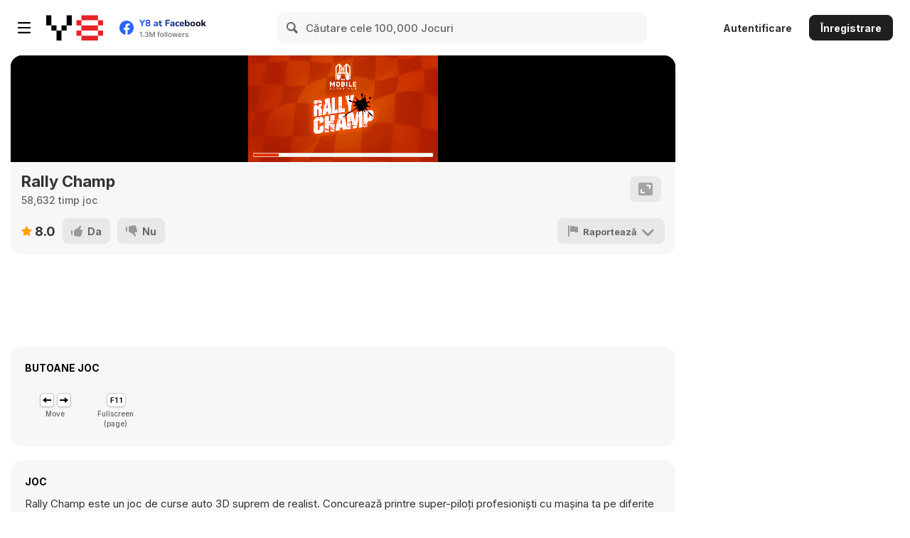

--- FILE ---
content_type: text/html; charset=utf-8
request_url: https://html5.gamedistribution.com/76a611d6d10c41dfb63ac8a106c74e05/?gd_sdk_referrer_url=https%3A%2F%2Fro.y8.com%2Fgames%2Frally_champ&key=y8&value=default
body_size: 2078
content:
<!DOCTYPE html><html lang=en><head><title>Rally Champ</title><meta name=viewport content="width=device-width,initial-scale=1,maximum-scale=1,user-scalable=no"><meta name=description content="Compete across the world as you race in the Rally Car Championship.  Dodge opponents, boost around twisting corners, collect coins and upgrade your car for the next race. Are you the Rally Champ?

Rally Champ designed to run on any device at 30fps - which can be a challenge when dealing with pseudo-3D (no WebGL here, just lots of sprites!).  We&#39;re always keen to make things better - let us know how it plays for you.
"><meta name=keywords content=car,speed><meta property=og:type content=website><meta property=og:title content="Rally Champ"><meta property=og:description content="Compete across the world as you race in the Rally Car Championship.  Dodge opponents, boost around twisting corners, collect coins and upgrade your car for the next race. Are you the Rally Champ?

Rally Champ designed to run on any device at 30fps - which can be a challenge when dealing with pseudo-3D (no WebGL here, just lots of sprites!).  We&#39;re always keen to make things better - let us know how it plays for you.
"><meta property=og:image content=https://img.gamedistribution.com/76a611d6d10c41dfb63ac8a106c74e05-512x512.jpeg><meta property=og:url content=https://html5.gamedistribution.com/76a611d6d10c41dfb63ac8a106c74e05/ ><link rel=canonical href=https://html5.gamedistribution.com/76a611d6d10c41dfb63ac8a106c74e05/ ><link rel=manifest href=manifest_1.5.18.json><link rel=preconnect href=https://html5.api.gamedistribution.com><link rel=preconnect href=https://game.api.gamedistribution.com><link rel=preconnect href=https://pm.gamedistribution.com><script type=text/javascript>if ('serviceWorker' in navigator) {
    navigator
      .serviceWorker
      .register(`/sw_1.5.18.js`)
      .then(function () {
        console.log('SW registered...');
      })
      .catch(err => {
        console.log('SW not registered...', err.message);
      });
  }</script><script type=application/ld+json>{
  "@context": "http://schema.org",
  "@type": "Game",
  "name": "Rally Champ",
  "url": "https://html5.gamedistribution.com/76a611d6d10c41dfb63ac8a106c74e05/",
  "image": "https://img.gamedistribution.com/76a611d6d10c41dfb63ac8a106c74e05-512x512.jpeg",    
  "description": "Compete across the world as you race in the Rally Car Championship.  Dodge opponents, boost around twisting corners, collect coins and upgrade your car for the next race. Are you the Rally Champ?

Rally Champ designed to run on any device at 30fps - which can be a challenge when dealing with pseudo-3D (no WebGL here, just lots of sprites!).  We&#39;re always keen to make things better - let us know how it plays for you.
",
  "creator":{
    "name":"Mobile games hub"
    
    },
  "publisher":{
    "name":"GameDistribution",
    "url":"https://gamedistribution.com/games/rally-champ"
    },
  "genre":[
      "car",
      "speed"
  ]
}</script><style>html{height:100%}body{margin:0;padding:0;background-color:#000;overflow:hidden;height:100%}#game{position:absolute;top:0;left:0;width:0;height:0;overflow:hidden;max-width:100%;max-height:100%;min-width:100%;min-height:100%;box-sizing:border-box}</style></head><body><iframe id=game frameborder=0 allow=autoplay allowfullscreen seamless scrolling=no></iframe><script type=text/javascript>(function () {
    function GameLoader() {
      this.init = function () {
        this._gameId = "76a611d6d10c41dfb63ac8a106c74e05";
        this._container = document.getElementById("game");
        this._loader = this._getLoaderData();
        this._hasImpression = false;
        this._hasSuccess = false;
        this._insertGameSDK();
        this._softgamesDomains = this._getDomainData();
      };

      this._getLoaderData = function () {
        return {"enabled":true,"sdk_version":"1.15.2","_":55};
      }

      this._getDomainData = function(){
        return [{"name":"minigame.aeriagames.jp","id":4217},{"name":"localhost:8080","id":4217},{"name":"minigame-stg.aeriagames.jp","id":4217}];
      }

      this._insertGameSDK = function () {
        if (!this._gameId) return;

        window["GD_OPTIONS"] = {
          gameId: this._gameId,
          loader: this._loader,
          onLoaderEvent: this._onLoaderEvent.bind(this),
          onEvent: this._onEvent.bind(this)
        };

        (function (d, s, id) {
          var js,fjs = d.getElementsByTagName(s)[0];
          if (d.getElementById(id)) return;
          js = d.createElement(s);
          js.id = id;
          js.src = "https://html5.api.gamedistribution.com/main.min.js";
          fjs.parentNode.insertBefore(js, fjs);
        })(document, "script", "gamedistribution-jssdk");
      };

      this._loadGame = function (options) {

        if (this._container_initialized) {
          return;
        }

        var formatTokenURLSearch = this._bridge.exports.formatTokenURLSearch;
        var extendUrlQuery = this._bridge.exports.extendUrlQuery;
        var base64Encode = this._bridge.exports.base64Encode;
        const ln_param = new URLSearchParams(window.location.search).get('lang');

        var data = {
          parentURL: this._bridge.parentURL,
          parentDomain: this._bridge.parentDomain,
          topDomain: this._bridge.topDomain,
          hasImpression: options.hasImpression,
          loaderEnabled: true,
          host: window.location.hostname,
          version: "1.5.18"
        };

        var searchPart = formatTokenURLSearch(data);
        var gameSrc = "//html5.gamedistribution.com/rvvASMiM/76a611d6d10c41dfb63ac8a106c74e05/index.html" + searchPart;
        this._container.src = gameSrc;

        this._container.onload = this._onFrameLoaded.bind(this);

        this._container_initialized = true;
      };

      this._onLoaderEvent = function (event) {
        switch (event.name) {
          case "LOADER_DATA":
            this._bridge = event.message.bridge;
            this._game = event.message.game;
            break;
        }
      };

      this._onEvent = function (event) {
        switch (event.name) {
          case "SDK_GAME_START":
            this._bridge && this._loadGame({hasImpression: this._hasImpression});
            break;
          case "AD_ERROR":
          case "AD_SDK_CANCELED":
            this._hasImpression = false || this._hasSuccess;
            break;
          case "ALL_ADS_COMPLETED":
          case "COMPLETE":
          case "USER_CLOSE":
          case "SKIPPED":
            this._hasImpression = true;
            this._hasSuccess = true;
            break;
        }
      };

      this._onFrameLoaded=function(event){
        var container=this._container;
        setTimeout(function(){
          try{
            container.contentWindow.focus();
          }catch(err){
          }
        },100);
      }
    }
    new GameLoader().init();
  })();</script></body></html>

--- FILE ---
content_type: text/html
request_url: https://html5.gamedistribution.com/rvvASMiM/76a611d6d10c41dfb63ac8a106c74e05/index.html?gd_sdk_referrer_url=https%3A%2F%2Fro.y8.com%2Fgames%2Frally_champ&key=y8&value=default&gd_zone_config=eyJwYXJlbnRVUkwiOiJodHRwczovL3JvLnk4LmNvbS9nYW1lcy9yYWxseV9jaGFtcCIsInBhcmVudERvbWFpbiI6InJvLnk4LmNvbSIsInRvcERvbWFpbiI6InJvLnk4LmNvbSIsImhhc0ltcHJlc3Npb24iOmZhbHNlLCJsb2FkZXJFbmFibGVkIjp0cnVlLCJob3N0IjoiaHRtbDUuZ2FtZWRpc3RyaWJ1dGlvbi5jb20iLCJ2ZXJzaW9uIjoiMS41LjE4In0%253D
body_size: -494
content:
<!DOCTYPE html>
<html lang="en">
<head>
	<title>Rally Champ</title>
	<meta http-equiv="X-UA-Compatible" content="IE=edge,chrome=1">
	<meta charset="utf-8">
	<meta name="description" content="" />
	<meta name="viewport" content="width=device-width, user-scalable=no, initial-scale=1.0, maximum-scale=1.0, minimal-ui" />
	<meta name="mobile-web-app-capable" content="yes">
	<link rel="icon" sizes="256x256" href="assets/__Icon256.png">
	<link rel="icon" sizes="196x196" href="assets/__Icon196.png">
	<link rel="icon" sizes="128x128" href="assets/__Icon128.png">
	<meta name="apple-mobile-web-app-capable" content="yes" />
	<link rel="apple-touch-icon" href="assets/__Icon196.png" />
	<style>
	@font-face
	{
		font-family: 'roboto-webfont';
		src: url('assets/fonts/__Roboto-webfont.eot'); /*IE9*/
		src: url('assets/fonts/__Roboto-webfont.eot?#iefix') format('embedded-opentype'), /*IE6-IE8*/
			 url('assets/fonts/__Roboto-webfont.woff') format('woff'), /*Modern Browsers*/
			 url('assets/fonts/__Roboto-webfont.ttf') format('truetype'), /*Safari, Android, iOS*/
			 url('assets/fonts/__Roboto-webfont.svg#roboto-webfont') format('svg'); /*Legacy iOS*/
		font-weight: normal;
		font-style: normal;
	}
	html		{ height: 100%; margin: 0px; }
	body		{ background: #000000; color: #808080; font-family: 'roboto-webfont'; margin: 0px; height:100%; -webkit-user-select: none; overflow: hidden; }
	</style>



	<script src="assets/js/sdk.js"></script>



</head>
<body>
	<canvas id="gameCanvas" no-config="assets/__Config.xml" fullScreen="all"></canvas>
	<script src="assets/js/createjs.min.js"></script>
	<script src="assets/js/test.js"></script>

	<noscript><br/>Compete across the world as you race in the Rally Car Championship.<br/><br/>Dodge opponents, boost around twisting corners, collect coins and upgrade your car for the next race.<br/><br/>Are you the Rally Champ?</noscript>
	<!-- Google Analytics is disabled
	<script>
		(function(i,s,o,g,r,a,m){i['GoogleAnalyticsObject']=r;i[r]=i[r]||function(){
		(i[r].q=i[r].q||[]).push(arguments)},i[r].l=1*new Date();a=s.createElement(o),
		m=s.getElementsByTagName(o)[0];a.async=1;a.src=g;m.parentNode.insertBefore(a,m)
		})(window,document,'script','//www.google-analytics.com/analytics.js','ga');
	</script>
	-->
</body>
</html>

--- FILE ---
content_type: application/x-javascript
request_url: https://html5.gamedistribution.com/rvvASMiM/76a611d6d10c41dfb63ac8a106c74e05/assets/js/test.js
body_size: -509
content:


!(function (u) {
    "use strict";
    function s() {
        return ms.__string_rec(this, "");
    }
    var h,
        t = {},
        T = T || {};
    function e(e, t) {
        var s,
            i = Object.create(e);
        for (s in t) i[s] = t[s];
        return t.toString !== Object.prototype.toString && (i.toString = t.toString), i;
    }
    function d(e, t) {
        this.r = new RegExp(e, t.split("u").join(""));
    }
    function F() {}
    function p() {}
    function k() {}
    function A() {}
    function x() {
        this.b = "";
    }
    function g() {}
    ((t.EReg = d).__name__ = "EReg"),
        (d.prototype = {
            match: function (e) {
                return this.r.global && (this.r.lastIndex = 0), (this.r.m = this.r.exec(e)), (this.r.s = e), null != this.r.m;
            },
            matched: function (e) {
                if (null != this.r.m && 0 <= e && e < this.r.m.length) return this.r.m[e];
                throw Gt.thrown("EReg::matched");
            },
            split: function (e) {
                var t = "#__delim__#";
                return e.replace(this.r, t).split(t);
            },
            __class__: d,
        }),
        ((t.HxOverrides = F).__name__ = "HxOverrides"),
        (F.strDate = function (e) {
            switch (e.length) {
                case 8:
                    var t = e.split(":"),
                        s = new Date();
                    return s.setTime(0), s.setUTCHours(t[0]), s.setUTCMinutes(t[1]), s.setUTCSeconds(t[2]), s;
                case 10:
                    t = e.split("-");
                    return new Date(t[0], t[1] - 1, t[2], 0, 0, 0);
                case 19:
                    (s = (t = e.split(" "))[0].split("-")), (t = t[1].split(":"));
                    return new Date(s[0], s[1] - 1, s[2], t[0], t[1], t[2]);
                default:
                    throw Gt.thrown("Invalid date format : " + e);
            }
        }),
        (F.cca = function (e, t) {
            t = e.charCodeAt(t);
            if (t == t) return t;
        }),
        (F.substr = function (e, t, s) {
            if (null == s) s = e.length;
            else if (s < 0) {
                if (0 != t) return "";
                s = e.length + s;
            }
            return e.substr(t, s);
        }),
        (F.remove = function (e, t) {
            t = e.indexOf(t);
            return -1 != t && (e.splice(t, 1), !0);
        }),
        (F.now = function () {
            return Date.now();
        }),
        ((t.Lambda = p).__name__ = "Lambda"),
        (p.has = function (e, t) {
            for (var s = Ms(e); s.hasNext(); ) if (s.next() == t) return !0;
            return !1;
        }),
        (p.exists = function (e, t) {
            for (var s = Ms(e); s.hasNext(); ) if (t(s.next())) return !0;
            return !1;
        }),
        (Math.__name__ = "Math"),
        ((t.Reflect = k).__name__ = "Reflect"),
        (k.field = function (e, t) {
            try {
                return e[t];
            } catch (e) {
                return null;
            }
        }),
        (k.getProperty = function (e, t) {
            var s;
            if (null == e) return null;
            var i = !!e.__properties__ && (s = e.__properties__["get_" + t]);
            return i ? e[s]() : e[t];
        }),
        (k.setProperty = function (e, t, s) {
            var i,
                n = !!e.__properties__ && (i = e.__properties__["set_" + t]);
            n ? e[i](s) : (e[t] = s);
        }),
        (k.fields = function (e) {
            var t = [];
            if (null != e) {
                var s,
                    i = Object.prototype.hasOwnProperty;
                for (s in e) "__id__" != s && "hx__closures__" != s && i.call(e, s) && t.push(s);
            }
            return t;
        }),
        (k.isFunction = function (e) {
            return "function" == typeof e && !(e.__name__ || e.__ename__);
        }),
        (k.compareMethods = function (e, t) {
            return e == t || (!(!k.isFunction(e) || !k.isFunction(t)) && e.scope == t.scope && e.method == t.method && null != e.method);
        }),
        (k.deleteField = function (e, t) {
            return !!Object.prototype.hasOwnProperty.call(e, t) && (delete e[t], !0);
        }),
        ((t.Std = A).__name__ = "Std"),
        (A.string = function (e) {
            return ms.__string_rec(e, "");
        }),
        (A.parseInt = function (e) {
            if (null != e)
                for (var t = 0, s = e.length; t < s; ) {
                    var i = t++,
                        n = e.charCodeAt(i);
                    if (n <= 8 || (14 <= n && 32 != n && 45 != n)) {
                        (i = e.charCodeAt(1 + i)), (i = parseInt(e, 120 == i || 88 == i ? 16 : 10));
                        return isNaN(i) ? null : i;
                    }
                }
            return null;
        }),
        (A.random = function (e) {
            return e <= 0 ? 0 : Math.floor(Math.random() * e);
        }),
        ((t.StringBuf = x).__name__ = "StringBuf"),
        (x.prototype = { __class__: x }),
        ((t.StringTools = g).__name__ = "StringTools"),
        (g.htmlEscape = function (e, t) {
            for (var s = "", i = 0, n = e; i < n.length; ) {
                var r = i++,
                    a = (e = n).charCodeAt(r);
                55296 <= a && a <= 56319 && (a = ((a - 55232) << 10) | (1023 & e.charCodeAt(1 + r))), 65536 <= a && ++i;
                var _ = a;
                switch (_) {
                    case 34:
                        s += t ? "&quot;" : String.fromCodePoint(_);
                        break;
                    case 38:
                        s += "&amp;";
                        break;
                    case 39:
                        s += t ? "&#039;" : String.fromCodePoint(_);
                        break;
                    case 60:
                        s += "&lt;";
                        break;
                    case 62:
                        s += "&gt;";
                        break;
                    default:
                        s += String.fromCodePoint(_);
                }
            }
            return s;
        }),
        (g.isSpace = function (e, t) {
            t = F.cca(e, t);
            return (8 < t && t < 14) || 32 == t;
        }),
        (g.ltrim = function (e) {
            for (var t = e.length, s = 0; s < t && g.isSpace(e, s); ) ++s;
            return 0 < s ? F.substr(e, s, t - s) : e;
        }),
        (g.rtrim = function (e) {
            for (var t = e.length, s = 0; s < t && g.isSpace(e, t - s - 1); ) ++s;
            return 0 < s ? F.substr(e, 0, t - s) : e;
        }),
        (g.trim = function (e) {
            return g.ltrim(g.rtrim(e));
        }),
        (g.replace = function (e, t, s) {
            return e.split(t).join(s);
        }),
        (g.hex = function (e, t) {
            for (var s = ""; (s = "0123456789ABCDEF".charAt(15 & e) + s), 0 < (e >>>= 4); );
            if (null != t) for (; s.length < t; ) s = "0" + s;
            return s;
        });
    var i = (T.ValueType = {
        __ename__: "ValueType",
        __constructs__: null,
        TNull: { _hx_name: "TNull", _hx_index: 0, __enum__: "ValueType", toString: s },
        TInt: { _hx_name: "TInt", _hx_index: 1, __enum__: "ValueType", toString: s },
        TFloat: { _hx_name: "TFloat", _hx_index: 2, __enum__: "ValueType", toString: s },
        TBool: { _hx_name: "TBool", _hx_index: 3, __enum__: "ValueType", toString: s },
        TObject: { _hx_name: "TObject", _hx_index: 4, __enum__: "ValueType", toString: s },
        TFunction: { _hx_name: "TFunction", _hx_index: 5, __enum__: "ValueType", toString: s },
        TClass:
            (((h = function (e) {
                return { _hx_index: 6, c: e, __enum__: "ValueType", toString: s };
            })._hx_name = "TClass"),
                (h.__params__ = ["c"]),
                h),
        TEnum:
            (((h = function (e) {
                return { _hx_index: 7, e: e, __enum__: "ValueType", toString: s };
            })._hx_name = "TEnum"),
                (h.__params__ = ["e"]),
                h),
        TUnknown: { _hx_name: "TUnknown", _hx_index: 8, __enum__: "ValueType", toString: s },
    });
    function I() {}
    function v(e) {
        (this.nodeType = e), (this.children = []), (this.attributeMap = new os());
    }
    (i.__constructs__ = [i.TNull, i.TInt, i.TFloat, i.TBool, i.TObject, i.TFunction, i.TClass, i.TEnum, i.TUnknown]),
        ((t.Type = I).__name__ = "Type"),
        (I.getEnum = function (e) {
            return null == e ? null : T[e.__enum__];
        }),
        (I.createEnum = function (e, t, s) {
            var i = k.field(e, t);
            if (null == i) throw Gt.thrown("No such constructor " + t);
            if (k.isFunction(i)) {
                if (null == s) throw Gt.thrown("Constructor " + t + " need parameters");
                return i.apply(e, s);
            }
            if (null != s && 0 != s.length) throw Gt.thrown("Constructor " + t + " does not need parameters");
            return i;
        }),
        (I.createEnumIndex = function (e, t, s) {
            var i = e.__constructs__[t];
            if (null == (i = null == i ? null : i._hx_name)) throw Gt.thrown(t + " is not a valid enum constructor index");
            return I.createEnum(e, i, s);
        }),
        (I.typeof = function (e) {
            switch (typeof e) {
                case "boolean":
                    return i.TBool;
                case "function":
                    return e.__name__ || e.__ename__ ? i.TObject : i.TFunction;
                case "number":
                    return Math.ceil(e) == e % 2147483648 ? i.TInt : i.TFloat;
                case "object":
                    if (null == e) return i.TNull;
                    var t = e.__enum__;
                    if (null != t) return i.TEnum(T[t]);
                    t = ms.getClass(e);
                    return null != t ? i.TClass(t) : i.TObject;
                case "string":
                    return i.TClass(String);
                case "undefined":
                    return i.TNull;
                default:
                    return i.TUnknown;
            }
        }),
        (I.enumEq = function (e, t) {
            if (e == t) return !0;
            try {
                var s = e.__enum__;
                if (null == s || s != t.__enum__) return !1;
                if (e._hx_index != t._hx_index) return !1;
                for (var i = T[s].__constructs__[e._hx_index].__params__, n = 0; n < i.length; ) {
                    var r = i[n];
                    if ((++n, !I.enumEq(e[r], t[r]))) return !1;
                }
            } catch (n) {
                return !1;
            }
            return !0;
        }),
        (I.enumParameters = function (e) {
            var t = T[e.__enum__].__constructs__[e._hx_index].__params__;
            if (null == t) return [];
            for (var s = [], i = 0; i < t.length; ) {
                var n = t[i];
                ++i, s.push(e[n]);
            }
            return s;
        });
    var S = {
        toString: function (e) {
            switch (e) {
                case 0:
                    return "Element";
                case 1:
                    return "PCData";
                case 2:
                    return "CData";
                case 3:
                    return "Comment";
                case 4:
                    return "DocType";
                case 5:
                    return "ProcessingInstruction";
                case 6:
                    return "Document";
            }
        },
    };
    ((t.Xml = v).__name__ = "Xml"),
        (v.parse = function (e) {
            return gs.parse(e);
        }),
        (v.createElement = function (e) {
            var t = new v(v.Element);
            if (t.nodeType != v.Element) throw Gt.thrown("Bad node type, expected Element but found " + (null == t.nodeType ? "null" : S.toString(t.nodeType)));
            return (t.nodeName = e), t;
        }),
        (v.createPCData = function (e) {
            var t = new v(v.PCData);
            if (t.nodeType == v.Document || t.nodeType == v.Element) throw Gt.thrown("Bad node type, unexpected " + (null == t.nodeType ? "null" : S.toString(t.nodeType)));
            return (t.nodeValue = e), t;
        }),
        (v.createCData = function (e) {
            var t = new v(v.CData);
            if (t.nodeType == v.Document || t.nodeType == v.Element) throw Gt.thrown("Bad node type, unexpected " + (null == t.nodeType ? "null" : S.toString(t.nodeType)));
            return (t.nodeValue = e), t;
        }),
        (v.createComment = function (e) {
            var t = new v(v.Comment);
            if (t.nodeType == v.Document || t.nodeType == v.Element) throw Gt.thrown("Bad node type, unexpected " + (null == t.nodeType ? "null" : S.toString(t.nodeType)));
            return (t.nodeValue = e), t;
        }),
        (v.createDocType = function (e) {
            var t = new v(v.DocType);
            if (t.nodeType == v.Document || t.nodeType == v.Element) throw Gt.thrown("Bad node type, unexpected " + (null == t.nodeType ? "null" : S.toString(t.nodeType)));
            return (t.nodeValue = e), t;
        }),
        (v.createProcessingInstruction = function (e) {
            var t = new v(v.ProcessingInstruction);
            if (t.nodeType == v.Document || t.nodeType == v.Element) throw Gt.thrown("Bad node type, unexpected " + (null == t.nodeType ? "null" : S.toString(t.nodeType)));
            return (t.nodeValue = e), t;
        }),
        (v.createDocument = function () {
            return new v(v.Document);
        }),
        (v.prototype = {
            get: function (e) {
                if (this.nodeType != v.Element) throw Gt.thrown("Bad node type, expected Element but found " + (null == this.nodeType ? "null" : S.toString(this.nodeType)));
                return this.attributeMap.h[e];
            },
            set: function (e, t) {
                if (this.nodeType != v.Element) throw Gt.thrown("Bad node type, expected Element but found " + (null == this.nodeType ? "null" : S.toString(this.nodeType)));
                this.attributeMap.h[e] = t;
            },
            exists: function (e) {
                if (this.nodeType != v.Element) throw Gt.thrown("Bad node type, expected Element but found " + (null == this.nodeType ? "null" : S.toString(this.nodeType)));
                return Object.prototype.hasOwnProperty.call(this.attributeMap.h, e);
            },
            attributes: function () {
                if (this.nodeType != v.Element) throw Gt.thrown("Bad node type, expected Element but found " + (null == this.nodeType ? "null" : S.toString(this.nodeType)));
                return new hs(this.attributeMap.h);
            },
            elements: function () {
                if (this.nodeType != v.Document && this.nodeType != v.Element) throw Gt.thrown("Bad node type, expected Element or Document but found " + (null == this.nodeType ? "null" : S.toString(this.nodeType)));
                for (var e = [], t = 0, s = this.children; t < s.length; ) {
                    var i = s[t];
                    ++t, i.nodeType == v.Element && e.push(i);
                }
                return new ds(e);
            },
            firstElement: function () {
                if (this.nodeType != v.Document && this.nodeType != v.Element) throw Gt.thrown("Bad node type, expected Element or Document but found " + (null == this.nodeType ? "null" : S.toString(this.nodeType)));
                for (var e = 0, t = this.children; e < t.length; ) {
                    var s = t[e];
                    if ((++e, s.nodeType == v.Element)) return s;
                }
                return null;
            },
            addChild: function (e) {
                if (this.nodeType != v.Document && this.nodeType != v.Element) throw Gt.thrown("Bad node type, expected Element or Document but found " + (null == this.nodeType ? "null" : S.toString(this.nodeType)));
                null != e.parent && e.parent.removeChild(e), this.children.push(e), (e.parent = this);
            },
            removeChild: function (e) {
                if (this.nodeType != v.Document && this.nodeType != v.Element) throw Gt.thrown("Bad node type, expected Element or Document but found " + (null == this.nodeType ? "null" : S.toString(this.nodeType)));
                return !!F.remove(this.children, e) && !(e.parent = null);
            },
            toString: function () {
                return fs.print(this);
            },
            __class__: v,
        });
    var n = function () {};
    function r() {}
    function a() {}
    ((t["awe6.interfaces.IPauseable"] = n).__name__ = "awe6.interfaces.IPauseable"),
        (n.__isInterface__ = !0),
        (n.prototype = { __class__: n }),
        ((t["awe6.interfaces.IDisposable"] = r).__name__ = "awe6.interfaces.IDisposable"),
        (r.__isInterface__ = !0),
        (r.prototype = { __class__: r }),
        ((t["awe6.interfaces.IUpdateable"] = a).__name__ = "awe6.interfaces.IUpdateable"),
        (a.__isInterface__ = !0),
        (a.prototype = { __class__: a });
    var _ = function () {};
    function o(e) {
        (this._kernel = e), (this._tools = this._kernel.tools), (this._isEntity = ms.__implements(this, m)), this._init();
    }
    ((t["awe6.interfaces.IProcess"] = _).__name__ = "awe6.interfaces.IProcess"),
        (_.__isInterface__ = !0),
        (_.__interfaces__ = [n, r, a]),
        ((t["awe6.core.Process"] = o).__name__ = "awe6.core.Process"),
        (o.__interfaces__ = [_]),
        (o.prototype = {
            _init: function () {
                (this._isIsActiveSetterBypassed = !0), this.set_isActive(!0), (this.isDisposed = !1), (this._age = 0), (this._updates = 0);
            },
            dispose: function () {
                this.isDisposed || ((this.isDisposed = !0), this.set_isActive(!1), this._disposer());
            },
            _disposer: function () {},
            getAge: function (e) {
                return null == e && (e = !0), e ? this._age : this._updates;
            },
            update: function (e) {
                null == e && (e = 0), !this.isActive || this.isDisposed || ((this._age += e), this._updates++, this._updater(e));
            },
            _updater: function (e) {
                null == e && (e = 0);
            },
            set_isActive: function (e) {
                return this.isDisposed
                    ? (this.isActive = !1)
                    : (e != this.isActive &&
                    (this._isIsActiveSetterBypassed
                        ? (this.isActive = e)
                        : e
                            ? this.isActive || this.isDisposed || (this._resumer(), (this._isIsActiveSetterBypassed = !0), this.set_isActive(!0), this._isEntity && this._kernel.messenger.sendMessage(Ne.RESUME, this, !0, !0, !0))
                            : this.isActive && !this.isDisposed && (this._pauser(), (this._isIsActiveSetterBypassed = !0), this.set_isActive(!1), this._isEntity && this._kernel.messenger.sendMessage(Ne.PAUSE, this, !0, !0, !0))),
                        (this._isIsActiveSetterBypassed = !1),
                        this.isActive);
            },
            pause: function () {
                !this.isActive || this.isDisposed || (this._pauser(), (this._isIsActiveSetterBypassed = !0), this.set_isActive(!1), this._isEntity && this._kernel.messenger.sendMessage(Ne.PAUSE, this, !0, !0, !0));
            },
            _pauser: function () {},
            resume: function () {
                this.isActive || this.isDisposed || (this._resumer(), (this._isIsActiveSetterBypassed = !0), this.set_isActive(!0), this._isEntity && this._kernel.messenger.sendMessage(Ne.RESUME, this, !0, !0, !0));
            },
            _resumer: function () {},
            __class__: o,
            __properties__: { set_isActive: "set_isActive" },
        });
    var c = function () {};
    function l() {}
    function f() {}
    ((t["awe6.interfaces.IAgendaManager"] = c).__name__ = "awe6.interfaces.IAgendaManager"),
        (c.__isInterface__ = !0),
        (c.prototype = { __class__: c }),
        ((t["awe6.interfaces.IEntityCollection"] = l).__name__ = "awe6.interfaces.IEntityCollection"),
        (l.__isInterface__ = !0),
        (l.__interfaces__ = [c]),
        (l.prototype = { __class__: l }),
        ((t["awe6.interfaces.IViewable"] = f).__name__ = "awe6.interfaces.IViewable"),
        (f.__isInterface__ = !0),
        (f.prototype = { __class__: f, __properties__: { get_view: "get_view" } });
    var m = function () {};
    function y(e, t, s) {
        null == this.get_view() && (this.view = new xe(e, s, 0, this)), this.set_id(null == t ? e.tools.createGuid() : t), o.call(this, e);
    }
    ((t["awe6.interfaces.IEntity"] = m).__name__ = "awe6.interfaces.IEntity"),
        (m.__isInterface__ = !0),
        (m.__interfaces__ = [l, f, _]),
        (m.prototype = { __class__: m, __properties__: { get_parent: "get_parent" } }),
        ((t["awe6.core.Entity"] = y).__name__ = "awe6.core.Entity"),
        (y.__interfaces__ = [m]),
        (y.__super__ = o),
        (y.prototype = e(o.prototype, {
            _init: function () {
                o.prototype._init.call(this), (this.agenda = Te.ALWAYS), (this._entityAgendaPairs = new is()), (this._isAgendaDirty = !0), (this._cachedEntities = []);
            },
            _updater: function (e) {
                null == e && (e = 0),
                    o.prototype._updater.call(this, e),
                this._isAgendaDirty &&
                ((this._cachedEntities = this._getEntities(this.get_agenda())),
                I.enumEq(this.get_agenda(), Te.ALWAYS) || (this._cachedEntities = this._cachedEntities.concat(this._getEntities(Te.ALWAYS))),
                    (this._isAgendaDirty = !1));
                for (var t = 0, s = this._cachedEntities; t < s.length; ) {
                    var i = s[t];
                    ++t, i.update(e);
                }
            },
            _disposer: function () {
                this.remove(), this._kernel.messenger.removeSubscribers(this), this._kernel.messenger.removeSubscribers(null, null, null, this, null);
                var e = this._getEntities();
                e.reverse();
                for (var t = 0; t < e.length; ) {
                    var s = e[t];
                    ++t, s.dispose();
                }
                for (s = this._entityAgendaPairs.iterator(); s.hasNext(); ) {
                    var i = s.next();
                    this._entityAgendaPairs.remove(i);
                }
                this.get_view().dispose(), o.prototype._disposer.call(this);
            },
            addEntity: function (e, t, s, i) {
                if ((null == i && (i = 0), null == s && (s = !1), this.isDisposed || null == e)) return null;
                null == t && (t = Te.ALWAYS);
                for (var n = this._entityAgendaPairs.iterator(); n.hasNext(); ) {
                    var r = n.next();
                    if (r.entity == e && I.enumEq(r.agenda, t)) return e;
                }
                (this._isAgendaDirty = !0), e.get_parent() != this && (e.remove(s), e instanceof y && e._setParent(this));
                var a = new N(e, t),
                    _ = this._entityAgendaPairs;
                return (_.head = new ss(a, _.head)), s && (I.enumEq(t, this.get_agenda()) || t == Te.ALWAYS ? this.get_view().addChild(e.get_view(), i) : (e.get_view().set_priority(i), (a.isAddedToView = !0))), e;
            },
            removeEntity: function (e, t, s) {
                if ((null == s && (s = !1), !this.isDisposed && null != e)) {
                    for (var i = !1, n = this._entityAgendaPairs.iterator(); n.hasNext(); ) {
                        var r = n.next();
                        r.entity != e || (null != t && !I.enumEq(r.agenda, t)) || (this._entityAgendaPairs.remove(r), (i = !0));
                    }
                    i && ((this._isAgendaDirty = !0), e instanceof y && e._setParent(null), s && e.get_view().remove());
                }
            },
            remove: function (e) {
                null == e && (e = !1), null != this.get_parent() && this.get_parent().removeEntity(this, null, e);
            },
            getEntities: function (e) {
                return this._getEntities(e);
            },
            _getEntities: function (e) {
                if (!this._isAgendaDirty && (null == e || I.enumEq(e, this.get_agenda()))) return this._cachedEntities;
                for (var t = [], s = this._entityAgendaPairs.iterator(); s.hasNext(); ) {
                    var i = s.next();
                    (null != e && !I.enumEq(e, i.agenda)) || t.push(i.entity);
                }
                return t.reverse(), t;
            },
            getEntitiesByClass: function (e, t, s, i, n) {
                if ((null == n && (n = !1), null == i && (i = !1), null == s && (s = !1), n && null != this._kernel.scenes.get_scene())) return this._kernel.scenes.get_scene().getEntitiesByClass(e, t, !0);
                for (var r = [], a = this._getEntities(t), _ = 0; _ < a.length; ) {
                    var o = a[_];
                    ++_, ms.__instanceof(o, e) && r.push(o), s && (r = r.concat(o.getEntitiesByClass(e, t, !0)));
                }
                return i && null != this.get_parent() && (r = r.concat(this.get_parent().getEntitiesByClass(e, t, !1, !0))), r;
            },
            setAgenda: function (e) {
                if ((null == e && (e = Te.ALWAYS), I.enumEq(this.get_agenda(), e))) return !1;
                this._isAgendaDirty = !0;
                for (var t = this._entityAgendaPairs.iterator(); t.hasNext(); ) {
                    var s = t.next(),
                        i = I.enumEq(this.get_agenda(), s.agenda) && s.entity.get_view().get_parent() == this.get_view();
                    i && s.entity.get_view().remove(), (s.isAddedToView = s.isAddedToView || i);
                }
                this.agenda = e;
                for (t = this._entityAgendaPairs.iterator(); t.hasNext(); ) (s = t.next()).isAddedToView && (I.enumEq(Te.ALWAYS, s.agenda) || I.enumEq(this.get_agenda(), s.agenda)) && this.get_view().addChild(s.entity.get_view());
                return !0;
            },
            _setParent: function (e) {
                this.parent = e;
            },
            set_id: function (e) {
                return (this.id = e), this.id;
            },
            get_agenda: function () {
                return this.agenda;
            },
            get_parent: function () {
                return this.parent;
            },
            get_view: function () {
                return this.view;
            },
            __class__: y,
            __properties__: e(o.prototype.__properties__, { get_view: "get_view", get_parent: "get_parent", get_agenda: "get_agenda", set_id: "set_id" }),
        }));
    var w = function () {};
    function E(e, t, s, i, n, r, a, _, o, h, c) {
        null == a && (a = 0),
        null == r && (r = 0),
        null == n && (n = 20),
        null == i && (i = 100),
            (this._stateUp = new b(e, t)),
            (this._stateOver = new b(e, s)),
            (this.x = r),
            (this.y = a),
            this.set_width(i),
            this.set_height(n),
            (this._keyType = _),
            (this.onClickCallback = o),
            (this.onRollOverCallback = h),
            (this.onRollOutCallback = c),
            y.call(this, e);
    }
    ((t["awe6.interfaces.IPositionable"] = w).__name__ = "awe6.interfaces.IPositionable"),
        (w.__isInterface__ = !0),
        (w.prototype = { __class__: w, __properties__: { set_y: "set_y", set_x: "set_x" } }),
        ((t["awe6.core.BasicButton"] = E).__name__ = "awe6.core.BasicButton"),
        (E.__interfaces__ = [w]),
        (E.__super__ = y),
        (E.prototype = e(y.prototype, {
            _init: function () {
                y.prototype._init.call(this),
                    this.get_view().set_x(this.x),
                    this.get_view().set_y(this.y),
                    (this.isOver = !1),
                    this.addEntity(this._stateUp, Te.SUB_TYPE(C.UP), !0),
                    this.addEntity(this._stateOver, Te.SUB_TYPE(C.OVER), !0),
                    this.setAgenda(Te.SUB_TYPE(C.UP));
            },
            _updater: function (e) {
                null == e && (e = 0), y.prototype._updater.call(this, e);
                var t = this._kernel.inputs.mouse,
                    e = this._isPointInsideRectangle(t.x + this.get_view().x - this.get_view().globalX, t.y + this.get_view().y - this.get_view().globalY, this.x, this.y, this.width, this.height);
                e && t.set_cursorType(Oe.BUTTON),
                e && !this.isOver && this.onRollOver(),
                !e && this.isOver && (t.set_cursorType(Oe.AUTO), this.onRollOut()),
                    (this.isOver = e),
                this.isOver && t.getIsButtonDown() && this.setAgenda(Te.SUB_TYPE(C.OVER)),
                this.isOver && t.getIsButtonRelease() && this.onClick(),
                null != this._keyType && this._kernel.inputs.keyboard.getIsKeyRelease(this._keyType) && this.onClick();
            },
            _isPointInsideRectangle: function (e, t, s, i, n, r) {
                return !(e < s) && !(t < i) && !(s + n < e) && !(i + r < t);
            },
            onClick: function () {
                this.setAgenda(Te.SUB_TYPE(C.UP)), null != this.onClickCallback && this.onClickCallback();
            },
            onRollOver: function () {
                this.setAgenda(Te.SUB_TYPE(C.OVER)), null != this.onRollOverCallback && this.onRollOverCallback();
            },
            onRollOut: function () {
                this.setAgenda(Te.SUB_TYPE(C.UP)), null != this.onRollOutCallback && this.onRollOutCallback();
            },
            setPosition: function (e, t) {
                this.set_x(e), this.set_y(t);
            },
            set_x: function (e) {
                return (this.x = e), null != this.get_view() && this.get_view().set_x(this.x), this.x;
            },
            set_y: function (e) {
                return (this.y = e), null != this.get_view() && this.get_view().set_y(this.y), this.y;
            },
            set_width: function (e) {
                return (this.width = e), this.width;
            },
            set_height: function (e) {
                return (this.height = e), this.height;
            },
            __class__: E,
            __properties__: e(y.prototype.__properties__, { set_height: "set_height", set_width: "set_width", set_y: "set_y", set_x: "set_x" }),
        }));
    var b = function (e, t) {
        y.call(this, e), (this.view = t);
    };
    ((t["awe6.core._BasicButton._HelperState"] = b).__name__ = "awe6.core._BasicButton._HelperState"), (b.__super__ = y), (b.prototype = e(y.prototype, { __class__: b }));
    var C = (T["awe6.core._BasicButton._HelperEState"] = {
        __ename__: "awe6.core._BasicButton._HelperEState",
        __constructs__: null,
        UP: { _hx_name: "UP", _hx_index: 0, __enum__: "awe6.core._BasicButton._HelperEState", toString: s },
        OVER: { _hx_name: "OVER", _hx_index: 1, __enum__: "awe6.core._BasicButton._HelperEState", toString: s },
    });
    C.__constructs__ = [C.UP, C.OVER];
    var R = function () {};
    function D(e) {
        this._defaultSecret = e;
    }
    ((t["awe6.interfaces.IEncrypter"] = R).__name__ = "awe6.interfaces.IEncrypter"),
        (R.__isInterface__ = !0),
        (R.prototype = { __class__: R }),
        ((t["awe6.core.Encrypter"] = D).__name__ = "awe6.core.Encrypter"),
        (D.__interfaces__ = [R]),
        (D.prototype = {
            decrypt: function (e, t) {
                null == t && (t = "");
                t = "" != t ? t : this._defaultSecret;
                return this._xor(e, t);
            },
            _xor: function (e, t) {
                for (var s = new qt(new ArrayBuffer(e.length)), i = 0, n = 0, r = s.length; n < r; ) {
                    var a = n++;
                    (s.b[a] = e.b[a] ^ F.cca(t, i)), ++i >= t.length && (i = 0);
                }
                return s;
            },
            __class__: D,
        });
    var N = function (e, t) {
        (this.entity = e), (this.agenda = t), (this.isAddedToView = !1);
    };
    ((t["awe6.core._Entity._HelperEntityAgendaPair"] = N).__name__ = "awe6.core._Entity._HelperEntityAgendaPair"), (N.prototype = { __class__: N });
    var P = function () {};
    function O(e, t, s, i, n, r, a, _, o, h, c, l, u, d) {
        (this._kernel = e),
            (this._keyUp = null != t ? t : De.UP),
            (this._keyRight = null != s ? s : De.RIGHT),
            (this._keyDown = null != i ? i : De.DOWN),
            (this._keyLeft = null != n ? n : De.LEFT),
            (this._keyPrimary = null != r ? r : De.SPACE),
            (this._keySecondary = null != a ? a : De.Z),
            (this._keyUpAlt = null != _ ? _ : De.W),
            (this._keyRightAlt = null != o ? o : De.D),
            (this._keyDownAlt = null != h ? h : De.S),
            (this._keyLeftAlt = null != c ? c : De.A),
            (this._keyPrimaryAlt = null != l ? l : De.Q),
            (this._keySecondaryAlt = null != u ? u : De.E),
            (this._joypadTouchType = null != d ? d : this._kernel.factory.joypadTouchType),
            (this._isTouchEnabled = this._kernel.factory.joypadTouchType != Re.DISABLED),
            (this._joypadStateCache = { age: 0, isFire: !1, isUp: !1, isRight: !1, isDown: !1, isLeft: !1, isPrevFire: !1, isPrevUp: !1, isPrevRight: !1, isPrevDown: !1, isPrevLeft: !1 });
    }
    function M(e) {
        o.call(this, e);
    }
    function U(e) {
        o.call(this, e);
    }
    ((t["awe6.interfaces.IInputJoypad"] = P).__name__ = "awe6.interfaces.IInputJoypad"),
        (P.__isInterface__ = !0),
        (P.prototype = { __class__: P }),
        ((t["awe6.core.InputJoypad"] = O).__name__ = "awe6.core.InputJoypad"),
        (O.__interfaces__ = [P]),
        (O.prototype = {
            _checkKeyboard: function (e, t) {
                switch (e._hx_index) {
                    case 0:
                        return !!this._checkKeyboard(Ie.PRIMARY, t) || this._checkKeyboard(Ie.SECONDARY, t);
                    case 1:
                        return !!t(this._keyUp) || t(this._keyUpAlt);
                    case 2:
                        return !!t(this._keyRight) || t(this._keyRightAlt);
                    case 3:
                        return !!t(this._keyDown) || t(this._keyDownAlt);
                    case 4:
                        return !!t(this._keyLeft) || t(this._keyLeftAlt);
                    case 5:
                        return !!t(this._keyPrimary) || t(this._keyPrimaryAlt);
                    case 6:
                        return !!t(this._keySecondary) || t(this._keySecondaryAlt);
                }
            },
            getIsButtonDown: function (e) {
                return !!this._checkKeyboard(e, Us((h = this._kernel.inputs.keyboard), h.getIsKeyDown)) || (!!this._isTouchEnabled && this._checkTouchIsDown(e));
            },
            getIsButtonPress: function (e) {
                return !!this._checkKeyboard(e, Us((h = this._kernel.inputs.keyboard), h.getIsKeyPress)) || (!!this._isTouchEnabled && this._checkTouchIsPress(e));
            },
            _getTouchButtonPosition: function (e) {
                switch (e._hx_index) {
                    case 1:
                        return { x: 0.5 * this._kernel.factory.width, y: 0.25 * this._kernel.factory.height };
                    case 2:
                        return { x: 0.75 * this._kernel.factory.width, y: 0.5 * this._kernel.factory.height };
                    case 3:
                        return { x: 0.5 * this._kernel.factory.width, y: 0.75 * this._kernel.factory.height };
                    case 4:
                        return { x: 0.25 * this._kernel.factory.width, y: 0.5 * this._kernel.factory.height };
                    case 0:
                    case 5:
                    case 6:
                        return { x: 0.5 * this._kernel.factory.width, y: 0.5 * this._kernel.factory.height };
                }
            },
            _getClosestTouchButton: function (e, t) {
                null == e && (e = this._mouse.x), null == t && (t = this._mouse.y);
                var s = 99999999,
                    i = Ie.FIRE,
                    n = Ie.FIRE,
                    r = this._getTouchButtonPosition(n),
                    a = this._kernel.tools.distance(e, t, r.x, r.y, !0);
                a < s && ((s = a), (i = n));
                (n = Ie.UP), (r = this._getTouchButtonPosition(n));
                (a = this._kernel.tools.distance(e, t, r.x, r.y, !0)) < s && ((s = a), (i = n));
                (n = Ie.RIGHT), (r = this._getTouchButtonPosition(n));
                (a = this._kernel.tools.distance(e, t, r.x, r.y, !0)) < s && ((s = a), (i = n));
                (n = Ie.DOWN), (r = this._getTouchButtonPosition(n));
                (a = this._kernel.tools.distance(e, t, r.x, r.y, !0)) < s && ((s = a), (i = n));
                (n = Ie.LEFT), (r = this._getTouchButtonPosition(n));
                (a = this._kernel.tools.distance(e, t, r.x, r.y, !0)) < s && ((s = a), (i = n));
                (n = Ie.PRIMARY), (r = this._getTouchButtonPosition(n));
                return (a = this._kernel.tools.distance(e, t, r.x, r.y, !0)) < s && ((s = a), (i = n)), i;
            },
            _getTouchState: function () {
                var e = null != this._mouse || (this._kernel.inputs.mouse instanceof de && ((this._mouse = ms.__cast(this._kernel.inputs.mouse, de)), !0));
                if (!e || this._mouse.getAge() == this._joypadStateCache.age) return this._joypadStateCache;
                var t = {
                        age: this._mouse.getAge(),
                        isFire: !1,
                        isUp: !1,
                        isRight: !1,
                        isDown: !1,
                        isLeft: !1,
                        isPrevFire: this._joypadStateCache.isFire,
                        isPrevUp: this._joypadStateCache.isUp,
                        isPrevRight: this._joypadStateCache.isRight,
                        isPrevDown: this._joypadStateCache.isDown,
                        isPrevLeft: this._joypadStateCache.isLeft,
                    },
                    s = this._joypadTouchType;
                switch (s._hx_index) {
                    case 1:
                        var i = this._getClosestTouchButton();
                        (t.isFire = i == Ie.FIRE && this._mouse.getIsButtonRelease() && this._mouse.getButtonDownDuration(null, !0, !0) < 200),
                        this._mouse.getIsButtonDown() && ((t.isUp = i == Ie.UP), (t.isRight = i == Ie.RIGHT), (t.isDown = i == Ie.DOWN), (t.isLeft = i == Ie.LEFT));
                        break;
                    case 2:
                        var n = s.distance;
                        null == n && (n = 20),
                            (t.isFire = this._mouse.getIsButtonRelease() && this._mouse.getButtonDownDuration(null, !0, !0) < 200),
                            (t.isUp = this._mouse.getButtonDragHeight() < -n),
                            (t.isRight = this._mouse.getButtonDragWidth() > n),
                            (t.isDown = this._mouse.getButtonDragHeight() > n),
                            (t.isLeft = this._mouse.getButtonDragWidth() < -n);
                        break;
                    case 3:
                        var r = s.speed;
                        (t.isFire = this._mouse.getIsButtonRelease() && this._mouse.getButtonDownDuration(null, !0, !0) < 200),
                        this._kernel.inputs.mouse.getIsButtonDown() &&
                        (null == r && (r = 100), (i = this._mouse.getDeltaX()), (n = this._mouse.getDeltaY()), (t.isUp = n < -r), (t.isRight = r < i), (t.isDown = r < n), (t.isLeft = i < -r));
                }
                return (this._joypadStateCache = t), this._joypadStateCache;
            },
            _checkTouchIsDown: function (e) {
                var t = this._getTouchState();
                switch (e._hx_index) {
                    case 1:
                        return t.isUp;
                    case 2:
                        return t.isRight;
                    case 3:
                        return t.isDown;
                    case 4:
                        return t.isLeft;
                    case 0:
                    case 5:
                    case 6:
                        return t.isFire;
                }
            },
            _checkTouchIsPress: function (e) {
                var t = this._getTouchState();
                switch (e._hx_index) {
                    case 1:
                        return !!t.isUp && !t.isPrevUp;
                    case 2:
                        return !!t.isRight && !t.isPrevRight;
                    case 3:
                        return !!t.isDown && !t.isPrevDown;
                    case 4:
                        return !!t.isLeft && !t.isPrevLeft;
                    case 0:
                    case 5:
                    case 6:
                        return !!t.isFire && !t.isPrevFire;
                }
            },
            __class__: O,
        }),
        (c = function () {}),
        ((t["awe6.interfaces.IResettable"] = c).__name__ = "awe6.interfaces.IResettable"),
        (c.__isInterface__ = !0),
        (c.prototype = { __class__: c }),
        (P = function () {}),
        ((t["awe6.interfaces.IInputManager"] = P).__name__ = "awe6.interfaces.IInputManager"),
        (P.__isInterface__ = !0),
        (P.__interfaces__ = [c]),
        (P.prototype = { __class__: P }),
        ((t["awe6.core.InputManager"] = M).__name__ = "awe6.core.InputManager"),
        (M.__interfaces__ = [P]),
        (M.__super__ = o),
        (M.prototype = e(o.prototype, {
            _init: function () {
                o.prototype._init.call(this), (this.joypad = this.createJoypad()), (this.keyboard = this._inputKeyboard = new ue(this._kernel)), (this.mouse = this._inputMouse = new de(this._kernel));
            },
            _updater: function (e) {
                null == e && (e = 0), o.prototype._updater.call(this, e);
                var t = this._inputKeyboard,
                    s = e;
                null == s && (s = 0), t.isActive && !t.isDisposed && ((t._age += s), t._updates++, t._updater(s)), null == (s = e) && (s = 0), (t = this._inputMouse).isActive && !t.isDisposed && ((t._age += s), t._updates++, t._updater(s));
            },
            _disposer: function () {
                var e = this._inputKeyboard;
                e.isDisposed || ((e.isDisposed = !0), e.set_isActive(!1), e._disposer()), (e = this._inputMouse).isDisposed || ((e.isDisposed = !0), e.set_isActive(!1), e._disposer()), o.prototype._disposer.call(this);
            },
            createJoypad: function (e, t, s, i, n, r, a, _, o, h, c, l, u) {
                return new O(this._kernel, e, t, s, i, n, r, a, _, o, h, c, l, u);
            },
            reset: function () {
                var e = this._inputKeyboard;
                return e.isDisposed || ((e.isDisposed = !0), e.set_isActive(!1), e._disposer()), (e = this._inputMouse).isDisposed || ((e.isDisposed = !0), e.set_isActive(!1), e._disposer()), this._init(), !0;
            },
            __class__: M,
        })),
        (P = function () {}),
        ((t["awe6.interfaces.IMessageManager"] = P).__name__ = "awe6.interfaces.IMessageManager"),
        (P.__isInterface__ = !0),
        (P.__interfaces__ = [c]),
        (P.prototype = { __class__: P }),
        ((t["awe6.core.MessageManager"] = U).__name__ = "awe6.core.MessageManager"),
        (U.__interfaces__ = [P]),
        (U.__super__ = o),
        (U.prototype = e(o.prototype, {
            _init: function () {
                o.prototype._init.call(this), (this._isVerbose = !1), (this._subscriptions = new is()), (this._messageQueue = new rs());
            },
            addSubscriber: function (e, t, s, i, n, r) {
                null == r && (r = !1);
                (n = new B(e, t, s, i, n, r)), (r = this._subscriptions);
                r.head = new ss(n, r.head);
            },
            removeSubscribers: function (e, t, s, i, n) {
                for (var r = this._getSubscriptions(e, t, s, i, n, !0).iterator(); r.hasNext(); ) {
                    var a = r.next();
                    this._subscriptions.remove(a),
                    this._isVerbose &&
                    jt.trace("Removing " + A.string(a.sender) + ":" + A.string(a.message), { fileName: "awe6/core/MessageManager.hx", lineNumber: 80, className: "awe6.core.MessageManager", methodName: "removeSubscribers" });
                }
            },
            sendMessage: function (e, t, s, i, n) {
                null == n && (n = !1), null == i && (i = !1), null == s && (s = !1), this._sendMessage(e, t, t, s, i, n);
            },
            reset: function () {
                return this.removeSubscribers(), (this._messageQueue = new rs()), !0;
            },
            _updater: function (e) {
                if ((null == e && (e = 0), o.prototype._updater.call(this, e), this._isOkToSendMessage()))
                    for (var t = this._messageQueue.h; null != t; ) {
                        var s = t.item,
                            t = t.next,
                            s = s;
                        this._sendMessage(s.message, s.sender, s.target, s.isBubbleDown, s.isBubbleUp, s.isBubbleEverywhere), this._messageQueue.remove(s);
                    }
            },
            _isOkToSendMessage: function () {
                return null != this._kernel.scenes.get_scene();
            },
            _sendMessage: function (e, t, s, i, n, r) {
                if (
                    (null == r && (r = !1),
                    null == n && (n = !1),
                    null == i && (i = !1),
                    this._isVerbose &&
                    jt.trace("Sending message: " + A.string(e) + " from " + t.id + "(" + A.string(ms.getClass(t)) + ") via " + s.id + " (" + A.string(ms.getClass(s)) + ")", {
                        fileName: "awe6/core/MessageManager.hx",
                        lineNumber: 119,
                        className: "awe6.core.MessageManager",
                        methodName: "_sendMessage",
                    }),
                        this._isOkToSendMessage())
                ) {
                    if (r) {
                        var a = this._kernel.scenes.get_scene().getEntities()[0];
                        if (null != a && null != a.get_parent()) return void this._sendMessage(e, t, this._kernel.scenes.get_scene().getEntities()[0].get_parent(), !0);
                    }
                    for (var _ = this._getSubscriptions(s, e, null, t).iterator(); _.hasNext(); ) {
                        var o = _.next();
                        if (!this._send(o, e, t)) return;
                    }
                    if (i)
                        for (var h = s.getEntities(), c = 0; c < h.length; ) {
                            var l = h[c];
                            ++c, this._sendMessage(e, t, l, !0);
                        }
                    n && null != s.get_parent() && ms.__implements(s.get_parent(), m) && this._sendMessage(e, t, s.get_parent(), !1, !0);
                } else this._messageQueue.push(new L(e, t, s, i, n, r));
            },
            _send: function (e, t, s) {
                s = e.handler.apply(e.subscriber, [t, s]);
                return e.isRemovedAfterFirstSend && this._subscriptions.remove(e), s;
            },
            _getSubscriptions: function (e, t, s, i, n, r) {
                null == r && (r = !1);
                for (var a = new is(), _ = this._subscriptions.iterator(); _.hasNext(); ) {
                    var o = _.next();
                    if (null == e || e == o.subscriber || e == o.sender) {
                        if (null != t && !ms.__instanceof(t, o.messageClass)) {
                            var h = I.typeof(t);
                            if (7 == h._hx_index) {
                                h.e;
                                if (
                                    I.getEnum(t) != I.getEnum(o.message) ||
                                    ((h = o.message), T[t.__enum__].__constructs__[t._hx_index]._hx_name != T[h.__enum__].__constructs__[h._hx_index]._hx_name) ||
                                    I.enumParameters(t).toString() != I.enumParameters(o.message).toString()
                                )
                                    continue;
                            } else if (t != o.message) continue;
                        }
                        if (null == s || k.compareMethods(o.handler, s)) {
                            if (null != i) {
                                if (r) {
                                    if (null != o.senderClassType) continue;
                                    if (null == o.sender) continue;
                                }
                                if (null != o.senderClassType && !ms.__instanceof(i, o.senderClassType)) continue;
                                if (null != o.sender && o.sender != i) continue;
                            }
                            a.head = new ss(o, a.head);
                        }
                    }
                }
                return a;
            },
            __class__: U,
        }));
    var B = function (e, t, s, i, n, r) {
        null == r && (r = !1), (this.subscriber = e), (this.message = t), (this.handler = s), (this.sender = i), (this.senderClassType = n), (this.isRemovedAfterFirstSend = r), (this.messageClass = ms.getClass(t));
    };
    ((t["awe6.core._MessageManager._HelperSubscription"] = B).__name__ = "awe6.core._MessageManager._HelperSubscription"), (B.prototype = { __class__: B });
    var L = function (e, t, s, i, n, r) {
        null == r && (r = !1), null == n && (n = !1), null == i && (i = !1), (this.message = e), (this.sender = t), (this.target = s), (this.isBubbleDown = i), (this.isBubbleUp = n), (this.isBubbleEverywhere = r);
    };
    function Y(e, t, s, i, n) {
        null == n && (n = !1), null == i && (i = !0), null == s && (s = !1), (this.type = t), (this.isPauseable = s), (this.isMuteable = i), (this.isSessionSavedOnNext = n), o.call(this, e);
    }
    function V(e) {
        o.call(this, e);
    }
    function H(e, t, s, i, n, r, a, _, o, h) {
        null == o && (o = 0),
        null == n && (n = !1),
        null == i && (i = !1),
            (this.font = null != e ? e : "_sans"),
            (this.size = null != t ? t : 12),
            (this.color = null != s ? s : 0),
            (this.isBold = i),
            (this.isItalic = n),
            (this.align = null != r ? r : Be.LEFT),
            (this.spacingHorizontal = null != a ? a : 0),
            (this.spacingVertical = null != _ ? _ : 0),
            (this.thickness = o),
            (this.filters = h);
    }
    function z(e) {
        (this._kernel = e), (this.BIG_NUMBER = 9999998), (this._encrypter = this._kernel.factory.createEncrypter());
    }
    function G() {}
    function j(e) {
        o.call(this, e);
    }
    function W(e) {
        o.call(this, e);
    }
    ((t["awe6.core._MessageManager._HelperMessage"] = L).__name__ = "awe6.core._MessageManager._HelperMessage"),
        (L.prototype = { __class__: L }),
        (P = function () {}),
        ((t["awe6.interfaces.IScene"] = P).__name__ = "awe6.interfaces.IScene"),
        (P.__isInterface__ = !0),
        (P.__interfaces__ = [f, l, _]),
        (P.prototype = { __class__: P }),
        ((t["awe6.core.Scene"] = Y).__name__ = "awe6.core.Scene"),
        (Y.__interfaces__ = [P]),
        (Y.__super__ = o),
        (Y.prototype = e(o.prototype, {
            _init: function () {
                o.prototype._init.call(this), (this.isDisposable = !0), (this._entity = new y(this._kernel)), (this.view = this._entity.get_view());
            },
            _updater: function (e) {
                null == e && (e = 0), o.prototype._updater.call(this, e), this._entity.update(e);
            },
            _disposer: function () {
                this._entity.dispose(), this.get_view().dispose(), o.prototype._disposer.call(this);
            },
            addEntity: function (e, t, s, i) {
                return null == i && (i = 0), null == s && (s = !1), this._entity.addEntity(e, t, s, i);
            },
            removeEntity: function (e, t, s) {
                null == s && (s = !1), this._entity.removeEntity(e, t, s);
            },
            getEntities: function (e) {
                return this._entity.getEntities(e);
            },
            getEntitiesByClass: function (e, t, s, i, n) {
                return null == n && (n = !1), null == i && (i = !1), null == s && (s = !1), this._entity.getEntitiesByClass(e, t, s, i, !1);
            },
            get_view: function () {
                return this.view;
            },
            setAgenda: function (e) {
                return this._entity.setAgenda(e);
            },
            __class__: Y,
            __properties__: e(o.prototype.__properties__, { get_view: "get_view" }),
        })),
        (P = function () {}),
        ((t["awe6.interfaces.ISceneManager"] = P).__name__ = "awe6.interfaces.ISceneManager"),
        (P.__isInterface__ = !0),
        (P.prototype = { __class__: P, __properties__: { get_scene: "get_scene" } }),
        ((t["awe6.core.SceneManager"] = V).__name__ = "awe6.core.SceneManager"),
        (V.__interfaces__ = [P]),
        (V.__super__ = o),
        (V.prototype = e(o.prototype, {
            _init: function () {
                o.prototype._init.call(this), (this.view = new xe(this._kernel));
            },
            _updater: function (e) {
                null == e && (e = 0), o.prototype._updater.call(this, e), null != this.get_scene() && this.get_scene().update(e), null != this._sceneTransition && this._sceneTransition.update(e);
            },
            _disposer: function () {
                null != this.get_scene() && this.get_scene().dispose(), null != this._sceneTransition && this._sceneTransition.dispose(), this.view.dispose(), o.prototype._disposer.call(this);
            },
            setScene: function (e) {
                var t = null;
                null != this.get_scene() &&
                ((t = this.get_scene().type),
                    (t = this._kernel.factory.createSceneTransition(e, t)),
                null != this._sceneTransition && this._sceneTransition.dispose(),
                    (this._sceneTransition = t),
                    this._kernel.inputs.reset(),
                this.get_scene().isDisposable && (this.get_scene().dispose(), this._kernel.messenger.reset()),
                    (this.scene = null)),
                    this._kernel.overlay.hideButtons(),
                    (this.scene = this._kernel.factory.createScene(e)),
                    this._kernel.overlay.showButton(Me.BACK, null != this._kernel.factory.getBackSceneType(this.get_scene().type)),
                    this._kernel.overlay.showButton(Me.MUTE, this.get_scene().isMuteable && !this._kernel.audio.isMute),
                    this._kernel.overlay.showButton(Me.UNMUTE, this.get_scene().isMuteable && this._kernel.audio.isMute),
                    this._kernel.overlay.showButton(Me.PAUSE, this.get_scene().isPauseable && this._kernel.isActive),
                    this._kernel.overlay.showButton(Me.UNPAUSE, this.get_scene().isPauseable && !this._kernel.isActive),
                    this.view.addChild(this.get_scene().get_view()),
                null != this._sceneTransition &&
                this.get_scene()
                    .get_view()
                    .addChild(this._sceneTransition.get_view(), this._tools.BIG_NUMBER + 1);
            },
            back: function () {
                var e = this._kernel.factory.getBackSceneType(this.get_scene().type);
                null != e && this.setScene(e);
            },
            next: function () {
                this.get_scene().isSessionSavedOnNext && null != this._kernel.get_session() && this._kernel.get_session().save();
                var e = this._kernel.factory.getNextSceneType(this.get_scene().type);
                null != e && this.setScene(e);
            },
            get_scene: function () {
                return this.scene;
            },
            __class__: V,
            __properties__: e(o.prototype.__properties__, { get_scene: "get_scene" }),
        })),
        (P = function () {}),
        ((t["awe6.interfaces.ITextStyle"] = P).__name__ = "awe6.interfaces.ITextStyle"),
        (P.__isInterface__ = !0),
        (P.prototype = { __class__: P }),
        ((t["awe6.core.TextStyle"] = H).__name__ = "awe6.core.TextStyle"),
        (H.__interfaces__ = [P]),
        (H.prototype = {
            toString: function () {
                return A.string(
                    this.font +
                    "," +
                    this.size +
                    "," +
                    this.color +
                    "," +
                    A.string(this.isBold) +
                    "," +
                    A.string(this.isItalic) +
                    "," +
                    A.string(this.align) +
                    "," +
                    this.spacingHorizontal +
                    "," +
                    this.spacingVertical +
                    "," +
                    this.thickness +
                    "," +
                    A.string(this.filters)
                );
            },
            clone: function () {
                return new H(this.font, this.size, this.color, this.isBold, this.isItalic, this.align, this.spacingHorizontal, this.spacingVertical, this.thickness, this.filters);
            },
            __class__: H,
        }),
        (P = function () {}),
        ((t["awe6.interfaces.ITools"] = P).__name__ = "awe6.interfaces.ITools"),
        (P.__isInterface__ = !0),
        (P.__interfaces__ = [R]),
        (P.prototype = { __class__: P }),
        ((t["awe6.core.Tools"] = z).__name__ = "awe6.core.Tools"),
        (z.__interfaces__ = [P]),
        (z.prototype = {
            createGuid: function (e, t) {
                return (
                    null == t && (t = ""),
                    null == e && (e = !1),
                        e
                            ? t + F.substr(this._randomCharacter() + this._randomCharacter() + this._randomCharacter(), 0, 10)
                            : t +
                            (this._randomCharacter() +
                                this._randomCharacter() +
                                "-" +
                                this._randomCharacter() +
                                "-" +
                                this._randomCharacter() +
                                "-" +
                                this._randomCharacter() +
                                "-" +
                                this._randomCharacter() +
                                this._randomCharacter() +
                                this._randomCharacter())
                );
            },
            _randomCharacter: function () {
                return F.substr(g.hex((65536 * (1 + Math.random())) | 0, 1), 1, null);
            },
            sortByPriority: function (e, t) {
                (e = e.get_priority()), (t = t.get_priority());
                return e < t ? -1 : t < e ? 1 : 0;
            },
            _isCamelCase: function (e) {
                return e.toUpperCase() != e && !(-1 < e.indexOf(" ")) && !(-1 < e.indexOf("_"));
            },
            _isConstCase: function (e) {
                return e.toUpperCase() == e && !(-1 < e.indexOf(" "));
            },
            fromCamelCase: function (e) {
                if (null == e || "" == e) return "";
                for (var t = "", s = e.split(""), i = "", n = 0; n < s.length; ) {
                    var r = s[n];
                    ++n, r.toLowerCase() != r && (t += i), (t += r), (i = " ");
                }
                return t;
            },
            toConstCase: function (e) {
                if (null == e || "" == e) return "";
                if (this._isConstCase(e)) return e;
                this._isCamelCase(e) && (e = this.fromCamelCase(e));
                return (e = g.replace(e, "     ", " ")), (e = g.replace(e, "    ", " ")), (e = g.replace(e, "   ", " ")), (e = g.replace(e, "  ", " ")), (e = g.replace(e, " ", "_")).toUpperCase();
            },
            limit: function (e, t, s) {
                return s < e ? s : e < t ? t : e;
            },
            distance: function (e, t, s, i, n) {
                null == n && (n = !1);
                (e = s - e), (t = i - t), (t = e * e + t * t);
                return n ? t : Math.sqrt(t);
            },
            shuffle: function (e) {
                for (var t = e.slice(), s = t.length; 1 < s; ) {
                    var i = A.random(s),
                        n = t[--s];
                    (t[s] = t[i]), (t[i] = n);
                }
                return t;
            },
            serialize: function (e) {
                return Kt.run(e);
            },
            unserialize: function (e) {
                return Jt.run(e);
            },
            decrypt: function (e, t) {
                return null == t && (t = ""), this._encrypter.decrypt(e, t);
            },
            __class__: z,
        }),
        (R = function () {}),
        ((t["awe6.interfaces.IAssetManager"] = R).__name__ = "awe6.interfaces.IAssetManager"),
        (R.__isInterface__ = !0),
        (R.prototype = { __class__: R }),
        ((t["awe6.interfaces.IAssetManagerProcess"] = G).__name__ = "awe6.interfaces.IAssetManagerProcess"),
        (G.__isInterface__ = !0),
        (G.__interfaces__ = [_, R]),
        ((t["awe6.core.drivers.AAssetManager"] = j).__name__ = "awe6.core.drivers.AAssetManager"),
        (j.__interfaces__ = [G]),
        (j.__super__ = o),
        (j.prototype = e(o.prototype, {
            _init: function () {
                (this._packageId = this._kernel.getConfig("settings.assets.packages.default")), null == this._packageId && (this._packageId = "assets"), o.prototype._init.call(this);
            },
            getAsset: function (e, t, s) {
                return null == t && (t = this._packageId), this._driverGetAsset(e, t, s);
            },
            _driverGetAsset: function (e, t, s) {
                return null;
            },
            __class__: j,
        })),
        (P = function () {}),
        ((t["awe6.interfaces.IAudioManager"] = P).__name__ = "awe6.interfaces.IAudioManager"),
        (P.__isInterface__ = !0),
        (P.prototype = { __class__: P, __properties__: { set_isMute: "set_isMute" } }),
        ((t["awe6.core.drivers.AAudioManager"] = W).__name__ = "awe6.core.drivers.AAudioManager"),
        (W.__interfaces__ = [P]),
        (W.__super__ = o),
        (W.prototype = e(o.prototype, {
            _init: function () {
                o.prototype._init.call(this),
                    (this._sounds = []),
                    (this._packageId = this._kernel.getConfig("settings.assets.packages.audio")),
                null == this._packageId && (this._packageId = this._kernel.getConfig("settings.assets.packages.default")),
                null == this._packageId && (this._packageId = "assets.audio"),
                    this.set_isMute(!1);
            },
            _updater: function (e) {
                null == e && (e = 0), o.prototype._updater.call(this, e);
                for (var t = 0, s = this._sounds; t < s.length; ) {
                    var i = s[t];
                    ++t, i.isDisposed && F.remove(this._sounds, i);
                }
            },
            _disposer: function () {
                for (var e = 0, t = this._sounds; e < t.length; ) {
                    var s = t[e];
                    ++e, s.dispose();
                }
                this.set_isMute(!1), o.prototype._disposer.call(this);
            },
            start: function (e, t, s, i, n, r, a, _) {
                if ((null == a && (a = !1), null == r && (r = 0), null == n && (n = 1), null == i && (i = 0), null == s && (s = 1), null == t && (t = ke.DEFAULT), a) && 0 != this._getSounds(e, t).length) return;
                this._sounds.push(this._driverSoundFactory(e, t, s, i, n, r, _));
            },
            _driverSoundFactory: function (e, t, s, i, n, r, a) {
                return null == r && (r = 0), null == n && (n = 1), null == i && (i = 0), null == s && (s = 1), new K(this._kernel, e, this._packageId, t, s, i, n, r, a);
            },
            stop: function (e, t) {
                for (var s = this._getSounds(e, t), i = 0; i < s.length; ) {
                    var n = s[i];
                    ++i, n.stop();
                }
            },
            transform: function (e, t, s, i, n) {
                null == n && (n = !1), null == i && (i = 0), null == s && (s = 1);
                for (var r = this._getSounds(e, t), a = 0; a < r.length; ) {
                    var _ = r[a];
                    ++a, _.transform(s, i, n);
                }
            },
            set_isMute: function (e) {
                return (this.isMute = e), this._driverSetIsMute(e), this.isMute;
            },
            _driverSetIsMute: function (e) {},
            _getSounds: function (e, t) {
                var s = [];
                if (null == e && null == t) s = this._sounds.slice();
                else if (null == t)
                    for (var i = 0, n = this._sounds; i < n.length; ) {
                        var r = n[i];
                        ++i, r.id == e && s.push(r);
                    }
                else if (null == e)
                    for (i = 0, n = this._sounds; i < n.length; ) {
                        r = n[i];
                        ++i, I.enumEq(r.audioChannelType, t) && s.push(r);
                    }
                else
                    for (i = 0, n = this._sounds; i < n.length; ) {
                        r = n[i];
                        ++i, r.id == e && I.enumEq(r.audioChannelType, t) && s.push(r);
                    }
                return s;
            },
            __class__: W,
            __properties__: e(o.prototype.__properties__, { set_isMute: "set_isMute" }),
        }));
    var K = function (e, t, s, i, n, r, a, _, o) {
        null == _ && (_ = 0),
        null == a && (a = 1),
        null == r && (r = 0),
        null == n && (n = 1),
            (this._kernel = e),
            (this.isDisposed = !1),
            (this.id = t),
            (this._packageId = s),
            (this.audioChannelType = null != i ? i : ke.DEFAULT),
        -1 == n && (n = this._kernel.tools.BIG_NUMBER),
            (this._loops = n),
            (this._startTime = r),
            (this._volume = a),
            (this._pan = _),
            (this._onCompleteCallback = o),
            this._init();
    };
    function X(e, t, s) {
        null == t && (t = !1),
            (this._context = e),
            (this.isDebug = t),
            (this._config = s),
            (this.config = new os()),
        null == (s = !0) && (s = !1),
        s &&
        ((this.id = "awe6"),
            (this.version = "0.0.1"),
            (this.author = "unknown"),
            (this.isDecached = !1),
            (this.isEyeCandyOptionEnabled = !0),
            (this.isFullScreenOptionEnabled = !0),
            (this.isResetSessionsOptionEnabled = !0),
            (this.width = 600),
            (this.height = 400),
            (this.bgColor = 16711680),
            (this.fullScreenType = Ae.SCALE_ASPECT_RATIO_PRESERVE),
            (this.joypadTouchType = Re.DISABLED),
            (this.secret = "YouMustOverrideThis"),
            (this.targetFramerate = 25),
            (this.isFixedUpdates = !0),
            (this.startingSceneType = Ue.GAME),
            (this.keyPause = De.P),
            (this.keyMute = De.M),
            (this.keyNext = De.SPACE),
            (this.keyBack = De.ESCAPE),
            (this.keySpecial = De.CONTROL)),
            this._configurer(s),
            this._driverInit();
    }
    function Q(e) {
        o.call(this, e);
    }
    ((t["awe6.core.drivers._AHelperSound"] = K).__name__ = "awe6.core.drivers._AHelperSound"),
        (K.__interfaces__ = [r]),
        (K.prototype = {
            _init: function () {
                this._driverInit();
            },
            _driverInit: function () {},
            transform: function (e, t, s) {
                null == s && (s = !1),
                null == t && (t = 0),
                null == e && (e = 1),
                this.isDisposed || (s ? ((this._volume = e), (this._pan = t)) : ((this._volume = this._kernel.tools.limit(e, 0, 1)), (this._pan = this._kernel.tools.limit(t, -1, 1))), this._driverTransform(s));
            },
            _driverTransform: function (e) {
                null == e && (e = !1);
            },
            stop: function () {
                this._driverStop(), this.dispose();
            },
            _driverStop: function () {},
            dispose: function () {
                this.isDisposed || ((this.isDisposed = !0), this._driverStop());
            },
            __class__: K,
        }),
        (R = function () {}),
        ((t["awe6.interfaces.IFactory"] = R).__name__ = "awe6.interfaces.IFactory"),
        (R.__isInterface__ = !0),
        (R.prototype = { __class__: R }),
        ((t["awe6.core.drivers.AFactory"] = X).__name__ = "awe6.core.drivers.AFactory"),
        (X.__interfaces__ = [r, R]),
        (X.prototype = {
            _driverInit: function () {
                null != this._config && "<?xml" == F.substr(this._config, 0, 5) && this._traverseElements(v.parse(this._config).firstElement().elements(), ""), this._launchKernel();
            },
            _traverseElements: function (e, t) {
                0 != t.length && (t += ".");
                for (var s = e; s.hasNext(); ) {
                    var i = s.next();
                    if (i.nodeType != v.Element) throw Gt.thrown("Bad node type, expected Element but found " + (null == i.nodeType ? "null" : S.toString(i.nodeType)));
                    var n,
                        r = t + i.nodeName;
                    if ((i.elements().hasNext() && this._traverseElements(i.elements(), r), i.nodeType != v.Document && i.nodeType != v.Element))
                        throw Gt.thrown("Bad node type, expected Element or Document but found " + (null == i.nodeType ? "null" : S.toString(i.nodeType)));
                    if (null != i.children[0]) {
                        if (i.nodeType != v.Document && i.nodeType != v.Element) throw Gt.thrown("Bad node type, expected Element or Document but found " + (null == i.nodeType ? "null" : S.toString(i.nodeType)));
                        n = "<![CDATA[" == F.substr(fs.print(i.children[0]), 0, 9);
                    } else n = !1;
                    if (n) {
                        if (i.nodeType != v.Document && i.nodeType != v.Element) throw Gt.thrown("Bad node type, expected Element or Document but found " + (null == i.nodeType ? "null" : S.toString(i.nodeType)));
                        var a = i.children[0];
                        if (i.nodeType != v.Document && i.nodeType != v.Element) throw Gt.thrown("Bad node type, expected Element or Document but found " + (null == i.nodeType ? "null" : S.toString(i.nodeType)));
                        var _ = fs.print(i.children[0]).split("<![CDATA[").join("").split("]]>").join("");
                        if (a.nodeType == v.Document || a.nodeType == v.Element) throw Gt.thrown("Bad node type, unexpected " + (null == a.nodeType ? "null" : S.toString(a.nodeType)));
                        a.nodeValue = _;
                    }
                    if (i.nodeType != v.Document && i.nodeType != v.Element) throw Gt.thrown("Bad node type, expected Element or Document but found " + (null == i.nodeType ? "null" : S.toString(i.nodeType)));
                    if (null == i.children[0]) this.config.h[r] = "";
                    else {
                        if (i.nodeType != v.Document && i.nodeType != v.Element) throw Gt.thrown("Bad node type, expected Element or Document but found " + (null == i.nodeType ? "null" : S.toString(i.nodeType)));
                        a = i.children[0].nodeType;
                        if (a != v.Element && a != v.Document) {
                            var o,
                                _ = this.config;
                            if (i.nodeType != v.Document && i.nodeType != v.Element) throw Gt.thrown("Bad node type, expected Element or Document but found " + (null == i.nodeType ? "null" : S.toString(i.nodeType)));
                            if (null == i.children[0]) o = "";
                            else {
                                if (i.nodeType != v.Document && i.nodeType != v.Element) throw Gt.thrown("Bad node type, expected Element or Document but found " + (null == i.nodeType ? "null" : S.toString(i.nodeType)));
                                a = i.children[0];
                                if (a.nodeType == v.Document || a.nodeType == v.Element) throw Gt.thrown("Bad node type, unexpected " + (null == a.nodeType ? "null" : S.toString(a.nodeType)));
                                o = a.nodeValue;
                            }
                            _.h[r] = o;
                        } else this.config.h[r] = "";
                    }
                    for (var h = i.attributes(); h.hasNext(); ) {
                        var c = h.next(),
                            l = r + "." + c,
                            u = this.config,
                            c = i.get(c);
                        u.h[l] = c;
                    }
                }
            },
            _configurer: function (e) {
                null == e && (e = !1);
            },
            _launchKernel: function () {
                var e;
                null == this._concreteKernel &&
                (null == (e = !1) && (e = !1),
                e &&
                ((this.id = "awe6"),
                    (this.version = "0.0.1"),
                    (this.author = "unknown"),
                    (this.isDecached = !1),
                    (this.isEyeCandyOptionEnabled = !0),
                    (this.isFullScreenOptionEnabled = !0),
                    (this.isResetSessionsOptionEnabled = !0),
                    (this.width = 600),
                    (this.height = 400),
                    (this.bgColor = 16711680),
                    (this.fullScreenType = Ae.SCALE_ASPECT_RATIO_PRESERVE),
                    (this.joypadTouchType = Re.DISABLED),
                    (this.secret = "YouMustOverrideThis"),
                    (this.targetFramerate = 25),
                    (this.isFixedUpdates = !0),
                    (this.startingSceneType = Ue.GAME),
                    (this.keyPause = De.P),
                    (this.keyMute = De.M),
                    (this.keyNext = De.SPACE),
                    (this.keyBack = De.ESCAPE),
                    (this.keySpecial = De.CONTROL)),
                    this._configurer(e),
                    (this._concreteKernel = new pe(this, this._context)));
            },
            _getAssetUrls: function () {
                for (var e = [], t = 0; t < 1e3; ) {
                    var s = "settings.assets.url" + t++;
                    Object.prototype.hasOwnProperty.call(this.config.h, s) && e.push(A.string(this.config.h[s]));
                }
                return e;
            },
            onInitComplete: function (e) {
                null == this._kernel &&
                null != e &&
                ((this._kernel = e),
                    (this._tools = this._kernel.tools),
                    (this.id = F.substr(this._tools.toConstCase(g.trim(this.id)), 0, 16)),
                    (this.version = F.substr(g.trim(this.version), 0, 16)),
                    (this.author = F.substr(g.trim(this.author), 0, 16)));
            },
            createAssetManager: function () {
                return ms.__implements(this._kernel.assets, G) ? ms.__cast(this._kernel.assets, G) : new oe(this._kernel);
            },
            createEncrypter: function () {
                return new D(this.secret);
            },
            createLogger: function () {
                return null;
            },
            createOverlay: function () {
                return new ge(this._kernel);
            },
            createPreloader: function () {
                return new fe(this._kernel, this._getAssetUrls(), this.isDecached);
            },
            createScene: function (e) {
                return null == e && (e = this.startingSceneType), new Y(this._kernel, e);
            },
            createSceneTransition: function (e, t) {
                return new ye(this._kernel);
            },
            createSession: function (e) {
                return new ae(this._kernel, e);
            },
            createTextStyle: function (e) {
                return new H();
            },
            getBackSceneType: function (e) {
                return null;
            },
            getNextSceneType: function (e) {
                return null;
            },
            dispose: function () {
                var e;
                this.isDisposed ||
                null == this._concreteKernel ||
                ((this.isDisposed = !0),
                    this._driverDisposer(),
                (e = this._concreteKernel).isDisposed || ((e.isDisposed = !0), e.set_isActive(!1), e._disposer()),
                    (this._concreteKernel = null),
                    (this._kernel = null),
                    (this.config = null));
            },
            _driverDisposer: function () {},
            __class__: X,
        }),
        (P = function () {}),
        ((t["awe6.interfaces.IInputKeyboard"] = P).__name__ = "awe6.interfaces.IInputKeyboard"),
        (P.__isInterface__ = !0),
        (P.prototype = { __class__: P }),
        ((t["awe6.core.drivers.AInputKeyboard"] = Q).__name__ = "awe6.core.drivers.AInputKeyboard"),
        (Q.__interfaces__ = [P]),
        (Q.__super__ = o),
        (Q.prototype = e(o.prototype, {
            _init: function () {
                o.prototype._init.call(this), this._driverInit(), this._reset();
            },
            _driverInit: function () {},
            _updater: function (e) {
                null == e && (e = 0), o.prototype._updater.call(this, e);
                for (var t = Object.create(null), s = [], i = 0, n = this._buffer; i < n.length; ) {
                    var r = n[i];
                    ++i;
                    var a = null == r.keyCode ? "null" : "" + r.keyCode;
                    Object.prototype.hasOwnProperty.call(t, a) ? s.push(r) : r.isDown ? this._keys[r.keyCode].isDown || (this._onDown(r.keyCode), (t[a] = !0)) : this._keys[r.keyCode].isDown && (this._onUp(r.keyCode), (t[a] = !0));
                }
                this._buffer = s.slice();
                for (i = 0, n = this._keys; i < n.length; ) {
                    r = n[i];
                    ++i, r.isDown ? r.updatesDown++ : r.updatesUp++, r.isDown ? (r.timeDown += e) : (r.timeUp += e);
                }
            },
            _disposer: function () {
                (this._keys = null), o.prototype._disposer.call(this);
            },
            _addEvent: function (e, t) {
                this._buffer.push(new Z(e, t));
            },
            _onDown: function (e) {
                e = this._keys[e];
                (e.isUsed = !0), (e.isDown = !0), (e.timeUpPrevious = e.timeUp), (e.updatesUpPrevious = e.updatesUp), (e.updatesUp = 0), (e.timeUp = 0);
            },
            _onUp: function (e) {
                e = this._keys[e];
                (e.isDown = !1), (e.timeDownPrevious = e.timeDown), (e.updatesDownPrevious = e.updatesDown), (e.updatesDown = 0), (e.timeDown = 0);
            },
            _reset: function (e) {
                (this._buffer = []), (this._keys = []);
                for (var t = 0; t < 256; ) {
                    var s = t++;
                    this._keys[s] = new J(this._kernel);
                }
            },
            getIsKeyDown: function (e) {
                if (null == e) return !1;
                e = this.getKeyCode(e);
                return this._keys[e].isDown;
            },
            getIsKeyPress: function (e) {
                if (null == e) return !1;
                e = this.getKeyCode(e);
                return 1 == this._keys[e].updatesDown;
            },
            getIsKeyRelease: function (e) {
                if (null == e) return !1;
                e = this.getKeyCode(e);
                return !!this._keys[e].isUsed && 1 == this._keys[e].updatesUp;
            },
            getKeyCode: function (e) {
                switch (e._hx_index) {
                    case 0:
                        return 144;
                    case 1:
                        return 12;
                    case 2:
                        return 47;
                    case 3:
                        return 18;
                    case 4:
                        return 8;
                    case 5:
                        return 20;
                    case 6:
                        return 17;
                    case 7:
                        return 46;
                    case 8:
                        return 40;
                    case 9:
                        return 35;
                    case 10:
                        return 13;
                    case 11:
                        return 27;
                    case 12:
                        return 112;
                    case 13:
                        return 121;
                    case 14:
                        return 122;
                    case 15:
                        return 123;
                    case 16:
                        return 124;
                    case 17:
                        return 125;
                    case 18:
                        return 126;
                    case 19:
                        return 113;
                    case 20:
                        return 114;
                    case 21:
                        return 115;
                    case 22:
                        return 116;
                    case 23:
                        return 117;
                    case 24:
                        return 118;
                    case 25:
                        return 119;
                    case 26:
                        return 120;
                    case 27:
                        return 36;
                    case 28:
                        return 45;
                    case 29:
                        return 37;
                    case 30:
                        return 96;
                    case 31:
                        return 97;
                    case 32:
                        return 98;
                    case 33:
                        return 99;
                    case 34:
                        return 100;
                    case 35:
                        return 101;
                    case 36:
                        return 102;
                    case 37:
                        return 103;
                    case 38:
                        return 104;
                    case 39:
                        return 105;
                    case 40:
                        return 107;
                    case 41:
                        return 110;
                    case 42:
                        return 111;
                    case 43:
                        return 108;
                    case 44:
                        return 106;
                    case 45:
                        return 109;
                    case 46:
                        return 34;
                    case 47:
                        return 33;
                    case 48:
                        return 39;
                    case 49:
                        return 16;
                    case 50:
                        return 32;
                    case 51:
                        return 9;
                    case 52:
                        return 38;
                    case 53:
                        return 65;
                    case 54:
                        return 66;
                    case 55:
                        return 67;
                    case 56:
                        return 68;
                    case 57:
                        return 69;
                    case 58:
                        return 70;
                    case 59:
                        return 71;
                    case 60:
                        return 72;
                    case 61:
                        return 73;
                    case 62:
                        return 74;
                    case 63:
                        return 75;
                    case 64:
                        return 76;
                    case 65:
                        return 77;
                    case 66:
                        return 78;
                    case 67:
                        return 79;
                    case 68:
                        return 80;
                    case 69:
                        return 81;
                    case 70:
                        return 82;
                    case 71:
                        return 83;
                    case 72:
                        return 84;
                    case 73:
                        return 85;
                    case 74:
                        return 86;
                    case 75:
                        return 87;
                    case 76:
                        return 88;
                    case 77:
                        return 89;
                    case 78:
                        return 90;
                    case 79:
                        return 48;
                    case 80:
                        return 49;
                    case 81:
                        return 50;
                    case 82:
                        return 51;
                    case 83:
                        return 52;
                    case 84:
                        return 53;
                    case 85:
                        return 54;
                    case 86:
                        return 55;
                    case 87:
                        return 56;
                    case 88:
                        return 57;
                    case 89:
                        return 186;
                    case 90:
                        return 187;
                    case 91:
                        return 189;
                    case 92:
                        return 191;
                    case 93:
                        return 222;
                    case 94:
                        return 219;
                    case 95:
                        return 221;
                    case 96:
                        return 220;
                    case 97:
                        return 192;
                    case 98:
                        return 223;
                    case 99:
                        return 0 | e.value;
                }
            },
            getKey: function (e) {
                for (var t = De.__constructs__, s = new Array(t.length), i = 0, n = t.length; i < n; ) s[(a = i++)] = t[a]._hx_name;
                var r = s;
                r.pop();
                for (i = 0; i < r.length; ) {
                    var a = r[i];
                    ++i;
                    var _ = I.createEnum(De, a);
                    if (this.getKeyCode(_) == e) return _;
                }
                return De.SUB_TYPE(e);
            },
            __class__: Q,
        }));
    var J = function (e) {
        (this.isDown = !1),
            (this.updatesDown = 0),
            (this.updatesUp = e.tools.BIG_NUMBER),
            (this.timeDown = 0),
            (this.timeUp = e.tools.BIG_NUMBER),
            (this.updatesDownPrevious = 0),
            (this.updatesUpPrevious = e.tools.BIG_NUMBER),
            (this.timeDownPrevious = 0),
            (this.timeUpPrevious = e.tools.BIG_NUMBER);
    };
    ((t["awe6.core.drivers._AInputKeyboard._HelperKey"] = J).__name__ = "awe6.core.drivers._AInputKeyboard._HelperKey"), (J.prototype = { __class__: J });
    var Z = function (e, t) {
        (this.keyCode = e), (this.isDown = t);
    };
    function q(e) {
        o.call(this, e);
    }
    ((t["awe6.core.drivers._AInputKeyboard._HelperKeyEvent"] = Z).__name__ = "awe6.core.drivers._AInputKeyboard._HelperKeyEvent"),
        (Z.prototype = { __class__: Z }),
        (R = function () {}),
        ((t["awe6.interfaces.IInputMouse"] = R).__name__ = "awe6.interfaces.IInputMouse"),
        (R.__isInterface__ = !0),
        (R.prototype = { __class__: R, __properties__: { set_cursorType: "set_cursorType" } }),
        ((t["awe6.core.drivers.AInputMouse"] = q).__name__ = "awe6.core.drivers.AInputMouse"),
        (q.__interfaces__ = [R]),
        (q.__super__ = o),
        (q.prototype = e(o.prototype, {
            _init: function () {
                o.prototype._init.call(this),
                    this._driverInit(),
                    (this.x = this.y = this._xPrev = this._yPrev = this._deltaX = this._deltaY = this.scroll = this._deltaScroll = 0),
                    (this.relativeX = this.relativeY = this.relativeCentralisedX = this.relativeCentralisedY = 0),
                    (this.isMoving = !1),
                    (this._buffer = []),
                    this._getPosition(),
                    (this.isMoving = !1),
                    this.set_isVisible(!0),
                    (this.scroll = 0),
                    this.set_cursorType(Oe.AUTO),
                    (this._scrollPrev = 0),
                    (this._stillUpdates = 0),
                    (this._stillDuration = 0),
                    this._reset();
            },
            _driverInit: function () {},
            _updater: function (e) {
                null == e && (e = 0),
                    (this._deltaTimePrev = e),
                    o.prototype._updater.call(this, e),
                    (this._xPrev = this.x),
                    (this._yPrev = this.y),
                    this._getPosition(),
                    this._handleButton(Pe.LEFT, 0 < this._buffer.length ? this._buffer.shift() : this._buttonLeft.isDown, e),
                    this._handleButton(Pe.MIDDLE, this._isMiddleDown(), e),
                    this._handleButton(Pe.RIGHT, this._isRightDown(), e),
                    (this._deltaScroll = this.scroll - this._scrollPrev),
                    (this._scrollPrev = this.scroll),
                    (this._deltaX = this.x - this._xPrev),
                    (this._deltaY = this.y - this._yPrev),
                    (this.isMoving = this.x != this._xPrev || this.y != this._yPrev),
                    this.isMoving ? (this._stillUpdates = this._stillDuration = 0) : (this._stillUpdates++, (this._stillDuration += e)),
                    (this.relativeX = this.x / this._kernel.factory.width),
                    (this.relativeY = this.y / this._kernel.factory.height),
                    (this.relativeCentralisedX = 2 * (this.relativeX - 0.5)),
                    (this.relativeCentralisedY = 2 * (this.relativeY - 0.5)),
                    (this.isWithinBounds = this._isWithinBounds());
            },
            _isMiddleDown: function () {
                return !1;
            },
            _isRightDown: function () {
                return !1;
            },
            _isWithinBounds: function () {
                return !0;
            },
            _getPosition: function () {
                (this.x = 0), (this.y = 0);
            },
            _handleButton: function (e, t, s) {
                null == s && (s = 0);
                e = this._getButton(e);
                t
                    ? (e.isDown || ((e.timeUpPrevious = e.timeUp), (e.updatesUpPrevious = e.updatesUp), (e.timeUp = e.updatesUp = 0), (e.clickX = this.x), (e.clickY = this.y)), (e.timeDown += s), e.updatesDown++, (e.isDown = !0))
                    : (e.isDown && ((e.timeDownPrevious = e.timeDown), (e.updatesDownPrevious = e.updatesDown), (e.timeDown = e.updatesDown = 0)), (e.timeUp += s), e.updatesUp++, (e.isDown = !1));
            },
            _disposer: function () {
                o.prototype._disposer.call(this);
            },
            _reset: function (e) {
                (this._buffer = []), (this._buttonLeft = new $(this._kernel)), (this._buttonMiddle = new $(this._kernel)), (this._buttonRight = new $(this._kernel));
            },
            _getButton: function (e) {
                switch ((null == e && (e = Pe.LEFT), e._hx_index)) {
                    case 0:
                        return this._buttonLeft;
                    case 1:
                        return this._buttonMiddle;
                    case 2:
                        return this._buttonRight;
                }
            },
            getDeltaX: function (e) {
                null == e && (e = !0);
                var t = this._deltaX;
                return e && (t *= 1e3 / this._deltaTimePrev), Math.round(t);
            },
            getDeltaY: function (e) {
                null == e && (e = !0);
                var t = this._deltaY;
                return e && (t *= 1e3 / this._deltaTimePrev), Math.round(t);
            },
            getIsButtonDown: function (e) {
                return this._getButton(e).isDown;
            },
            getIsButtonRelease: function (e) {
                return 1 == this._getButton(e).updatesUp;
            },
            getButtonDownDuration: function (e, t, s) {
                null == s && (s = !1), null == t && (t = !0);
                e = this._getButton(e);
                return s ? (t ? e.timeDownPrevious : e.updatesDownPrevious) : t ? e.timeDown : e.updatesDown;
            },
            getButtonUpDuration: function (e, t, s) {
                null == s && (s = !1), null == t && (t = !0);
                e = this._getButton(e);
                return s ? (t ? e.timeUpPrevious : e.updatesUpPrevious) : t ? e.timeUp : e.updatesUp;
            },
            getButtonDragWidth: function (e) {
                e = this._getButton(e);
                return e.isDown ? this.x - e.clickX : 0;
            },
            getButtonDragHeight: function (e) {
                e = this._getButton(e);
                return e.isDown ? this.y - e.clickY : 0;
            },
            set_isVisible: function (e) {
                return (this.isVisible = e), this.isVisible;
            },
            set_cursorType: function (e) {
                return (this.cursorType = e), this.cursorType;
            },
            __class__: q,
            __properties__: e(o.prototype.__properties__, { set_cursorType: "set_cursorType", set_isVisible: "set_isVisible" }),
        }));
    var $ = function (e) {
        (this.isDown = !1),
            (this.updatesDown = 0),
            (this.updatesUp = e.tools.BIG_NUMBER),
            (this.timeDown = 0),
            (this.timeUp = e.tools.BIG_NUMBER),
            (this.updatesDownPrevious = 0),
            (this.updatesUpPrevious = e.tools.BIG_NUMBER),
            (this.timeDownPrevious = 0),
            (this.timeUpPrevious = e.tools.BIG_NUMBER);
    };
    function ee(e, t) {
        (this.factory = e), (this._context = t), (this.tools = this._tools = new z(this)), o.call(this, this);
    }
    ((t["awe6.core.drivers._AInputMouse._HelperButton"] = $).__name__ = "awe6.core.drivers._AInputMouse._HelperButton"),
        ($.prototype = { __class__: $ }),
        (P = function () {}),
        ((t["awe6.interfaces.ILogger"] = P).__name__ = "awe6.interfaces.ILogger"),
        (P.__isInterface__ = !0),
        (P.prototype = { __class__: P }),
        (R = function () {}),
        ((t["awe6.interfaces.IKernel"] = R).__name__ = "awe6.interfaces.IKernel"),
        (R.__isInterface__ = !0),
        (R.__interfaces__ = [P, n]),
        (R.prototype = { __class__: R, __properties__: { set_session: "set_session", get_session: "get_session", set_isFullScreen: "set_isFullScreen", set_isEyeCandy: "set_isEyeCandy" } }),
        ((t["awe6.core.drivers.AKernel"] = ee).__name__ = "awe6.core.drivers.AKernel"),
        (ee.__interfaces__ = [R]),
        (ee.__super__ = o),
        (ee.prototype = e(o.prototype, {
            _init: function () {
                o.prototype._init.call(this),
                    (this._view = new xe(this, this._context, 0, this)),
                    (this._processes = new rs()),
                    (this._helperFramerate = new te(this.factory.targetFramerate)),
                    (this._isPreloaded = !1),
                    (this.isDebug = this.factory.isDebug),
                    (this.isLocal = this._driverGetIsLocal()),
                    this._driverInit(),
                    (this.assets = this._assetManagerProcess = new oe(this._kernel)),
                    (this.audio = this._audioManager = new he(this._kernel)),
                    (this.inputs = this._inputManager = new M(this._kernel)),
                    (this.scenes = this._sceneManager = new V(this._kernel)),
                    (this.messenger = this._messageManager = new U(this._kernel)),
                    this._view.addChild(this._sceneManager.view, 1),
                    this._addProcess(this._assetManagerProcess),
                    this._addProcess(this._inputManager),
                    this._addProcess(this._sceneManager),
                    this._addProcess(this._messageManager),
                    this._addProcess(this._audioManager),
                    this.set_isEyeCandy(!0),
                    this.set_isFullScreen(!1),
                    this.factory.onInitComplete(this),
                    this.set_session(this.factory.createSession()),
                    this.get_session().reset(),
                    (this._preloader = this.factory.createPreloader()),
                    this._addProcess(this._preloader),
                    this._view.addChild(this._preloader.get_view(), 2);
            },
            _driverGetIsLocal: function () {
                return !1;
            },
            _driverInit: function () {},
            _driverDisposer: function () {},
            onPreloaderComplete: function (e) {
                (this._isPreloaded = !0), this._removeProcess(this._preloader), (this._preloader = null), (this._logger = this.factory.createLogger());
                var t = this.factory.createAssetManager();
                t != this._assetManagerProcess && (this._removeProcess(this._assetManagerProcess), (this.assets = this._assetManagerProcess = t), this._addProcess(this._assetManagerProcess, !1)),
                    (this.overlay = this._overlayProcess = this.factory.createOverlay()),
                    this._addProcess(this._overlayProcess, !0),
                    this._view.addChild(this._overlayProcess.get_view(), 3),
                this.isDebug && (this._addProcess((this._profiler = new me(this))), this._view.addChild(this._profiler.get_view(), this._tools.BIG_NUMBER)),
                    this.scenes.setScene(this.factory.startingSceneType),
                    this.overlay.flash();
            },
            _updater: function (e) {
                null == e && (e = 0), this._helperFramerate.update();
                var t = this.factory.isFixedUpdates ? (1e3 / this.factory.targetFramerate) | 0 : this._helperFramerate.timeInterval;
                o.prototype._updater.call(this, t);
                for (var s = this._processes.h; null != s; ) {
                    var i = s.item,
                        s = s.next;
                    i.update(t);
                }
                var n = this._view;
                null == (e = t) && (e = 0), n.isActive && !n.isDisposed && ((n._age += e), n._updates++, n._updater(e));
            },
            _disposer: function () {
                for (var e = this._processes.h; null != e; ) {
                    var t = e.item,
                        e = e.next;
                    this._removeProcess(t);
                }
                ms.__implements(this.factory, r) && ms.__cast(this.factory, r).dispose(), (this.factory = null);
                var s = this._view;
                s.isDisposed || ((s.isDisposed = !0), s.set_isActive(!1), s._disposer()),
                    (this._view = null),
                    this._driverDisposer(),
                    (this.assets = this._assetManagerProcess = null),
                    (this.audio = this._audioManager = null),
                    (this.inputs = this._inputManager = null),
                    (this.scenes = this._sceneManager = null),
                    (this.messenger = this._messageManager = null),
                    (this.overlay = this._overlayProcess = null),
                    (this.tools = this._tools = null),
                    (this._logger = null),
                    (this._preloader = null),
                    this.set_session(null),
                    o.prototype._disposer.call(this);
            },
            getConfig: function (e) {
                return Object.prototype.hasOwnProperty.call(this.factory.config.h, e) ? this.factory.config.h[e] : null;
            },
            log: function (e) {
                null != this._logger ? this._logger.log(e) : this.isDebug && jt.trace("LOG: " + A.string(e), { fileName: "awe6/core/drivers/AKernel.hx", lineNumber: 248, className: "awe6.core.drivers.AKernel", methodName: "log" });
            },
            getFramerate: function (e) {
                return null == e && (e = !0), e ? this._helperFramerate.framerate : this.factory.targetFramerate;
            },
            _addProcess: function (e, t) {
                null == t && (t = !0), null != e && (t ? this._processes.add(e) : this._processes.push(e));
            },
            _removeProcess: function (e) {
                return null != e && (e.dispose(), this._processes.remove(e));
            },
            set_isEyeCandy: function (e) {
                return this.factory.isEyeCandyOptionEnabled ? ((this.isEyeCandy = e), this._driverSetIsEyeCandy(e)) : (this.isEyeCandy = !0), this.isEyeCandy;
            },
            _driverSetIsEyeCandy: function (e) {},
            set_isFullScreen: function (e) {
                return !this.factory.isFullScreenOptionEnabled || I.enumEq(this.factory.fullScreenType, Ae.DISABLED) ? (this.isFullScreen = !1) : ((this.isFullScreen = e), this._driverSetIsFullScreen(e)), this.isFullScreen;
            },
            _driverSetIsFullScreen: function (e) {},
            _pauser: function () {
                o.prototype._pauser.call(this), null != this.scenes.get_scene() && this.scenes.get_scene().pause();
            },
            _resumer: function () {
                o.prototype._resumer.call(this), null != this.scenes.get_scene() && this.scenes.get_scene().resume();
            },
            get_session: function () {
                return this.session;
            },
            set_session: function (e) {
                return (this.session = e), this.get_session();
            },
            __class__: ee,
            __properties__: e(o.prototype.__properties__, { set_session: "set_session", get_session: "get_session", set_isFullScreen: "set_isFullScreen", set_isEyeCandy: "set_isEyeCandy" }),
        }));
    var te = function (e) {
        (this.framerate = e), (this._timeAtLastUpdate = ((F.now() / 1e3) * 1e3) | 0);
    };
    function se(e, t, s, i, n, r, a, _, o, h, c, l, u, d, p, g, f) {
        null == f && (f = 0.35),
        null == g && (g = 0),
        null == p && (p = 8),
        null == s && (s = 30),
        null == t && (t = 30),
        null == i && (i = new xe(e)),
        null == n && (n = new xe(e)),
        null == r && (r = new xe(e)),
        null == a && (a = new xe(e)),
        null == _ && (_ = new xe(e)),
        null == o && (o = new xe(e)),
        null == h && (h = new xe(e)),
        null == c && (c = new xe(e)),
        null == l && (l = new xe(e)),
        null == u && (u = new xe(e)),
        null == d && (d = new xe(e)),
            (this._borderView = i),
            (this._buttonBack = new E(e, n, r, t, s)),
            (this._buttonMute = new E(e, a, _, t, s)),
            (this._buttonUnmute = new E(e, o, h, t, s)),
            (this._buttonPause = new E(e, c, l, t, s)),
            (this._buttonUnpause = new E(e, u, d, t, s)),
            (this._pauseBlur = p),
            (this._pauseColor = g),
            (this._pauseAlpha = f),
            (this._context = new createjs.Container()),
            y.call(this, e, null, this._context);
    }
    function ie(e, t, s) {
        null == s && (s = !1), (this._assets = t), (this._isDecached = s), o.call(this, e);
    }
    function ne(e) {
        (this._context = new createjs.Container()), y.call(this, e, null, this._context);
    }
    function re(e, t) {
        null == t && (t = 500), (this._duration = t), (this._context = new createjs.Container()), y.call(this, e, null, this._context);
    }
    ((t["awe6.core.drivers._AKernel._HelperFramerate"] = te).__name__ = "awe6.core.drivers._AKernel._HelperFramerate"),
        (te.prototype = {
            update: function () {
                (this.timeInterval = (((F.now() / 1e3) * 1e3) | 0) - this._timeAtLastUpdate), (this.framerate = 1e3 / this.timeInterval), (this._timeAtLastUpdate = ((F.now() / 1e3) * 1e3) | 0);
            },
            __class__: te,
        }),
        (n = function () {}),
        ((t["awe6.interfaces.IOverlay"] = n).__name__ = "awe6.interfaces.IOverlay"),
        (n.__isInterface__ = !0),
        (n.prototype = { __class__: n, __properties__: { get_pauseEntity: "get_pauseEntity" } }),
        (R = function () {}),
        ((t["awe6.interfaces.IOverlayProcess"] = R).__name__ = "awe6.interfaces.IOverlayProcess"),
        (R.__isInterface__ = !0),
        (R.__interfaces__ = [f, _, n]),
        ((t["awe6.core.drivers.AOverlay"] = se).__name__ = "awe6.core.drivers.AOverlay"),
        (se.__interfaces__ = [R]),
        (se.__super__ = y),
        (se.prototype = e(y.prototype, {
            _init: function () {
                y.prototype._init.call(this),
                    this.get_view().addChild(this._borderView, 4),
                    (this._wasMute = this._kernel.audio.isMute),
                    this._driverInit(),
                    (this._progressView = new xe(this._kernel, this._progressContext)),
                    this._progressView.set_isVisible(!1),
                    (this._pauseView = new xe(this._kernel, this._pauseContext)),
                    this._pauseView.set_isVisible(!1),
                    (this._flashView = new xe(this._kernel, this._flashContext)),
                    this._flashView.set_isVisible(!1),
                    (this._flashStartingAlpha = 1),
                    (this._flashAsTime = !0),
                    (this._flashDuration = this._flashStartingDuration = 100);
                var e = Us(this, this.activateButton),
                    t = Me.BACK,
                    s = function () {
                        e(t);
                    };
                this._buttonBack.onClickCallback = s;
                var i = Us(this, this.activateButton),
                    n = Me.MUTE,
                    s = function () {
                        i(n);
                    };
                this._buttonMute.onClickCallback = s;
                var r = Us(this, this.activateButton),
                    a = Me.PAUSE,
                    s = function () {
                        r(a);
                    };
                this._buttonPause.onClickCallback = s;
                var _ = Us(this, this.activateButton),
                    o = Me.UNMUTE,
                    s = function () {
                        _(o);
                    };
                this._buttonUnmute.onClickCallback = s;
                var h = Us(this, this.activateButton),
                    c = Me.UNPAUSE,
                    s = function () {
                        h(c);
                    };
                (this._buttonUnpause.onClickCallback = s),
                    this.get_view().addChild(this._flashView, 1),
                    this.get_view().addChild(this._pauseView, 2),
                    this.get_view().addChild(this._progressView, 3),
                    this.addEntity(this._buttonBack, null, !0, 21),
                    this.addEntity(this._buttonUnmute, null, !0, 22),
                    this.addEntity(this._buttonMute, null, !0, 23),
                    this.addEntity(this._buttonUnpause, null, !0, 24),
                    this.addEntity(this._buttonPause, null, !0, 25);
                var l = this._buttonBack.height,
                    u = this._buttonBack.width,
                    s = this._kernel.factory.width - 4 * u,
                    l = l;
                this.positionButton(Me.BACK, s, l), this.positionButton(Me.MUTE, (s += u), l), this.positionButton(Me.UNMUTE, s, l), this.positionButton(Me.PAUSE, (s += u), l), this.positionButton(Me.UNPAUSE, s, l);
            },
            _driverInit: function () {
                (this._progressContext = new createjs.Container()), (this._pauseContext = new createjs.Container()), (this._flashContext = new createjs.Container());
            },
            _updater: function (e) {
                var t;
                null == e && (e = 0),
                    y.prototype._updater.call(this, e),
                0 < this._flashDuration && ((this._flashDuration -= this._flashAsTime ? e : 1), (t = this._flashStartingAlpha * (this._flashDuration / this._flashStartingDuration)), (this._flashAlpha = 1 < t ? 1 : t < 0 ? 0 : t)),
                    this._flashView.set_isVisible(0 < this._flashAlpha),
                null != this._kernel.factory.keyBack && this._kernel.inputs.keyboard.getIsKeyPress(this._kernel.factory.keyBack) && this.activateButton(this._kernel.isActive ? Me.BACK : Me.UNPAUSE),
                null != this._kernel.factory.keyPause && this._kernel.inputs.keyboard.getIsKeyPress(this._kernel.factory.keyPause) && this.activateButton(this._kernel.isActive ? Me.PAUSE : Me.UNPAUSE),
                null != this._kernel.factory.keyMute && this._kernel.inputs.keyboard.getIsKeyPress(this._kernel.factory.keyMute) && this.activateButton(this._kernel.audio.isMute ? Me.UNMUTE : Me.MUTE),
                null == this.get_pauseEntity() || this._kernel.isActive || (this.get_pauseEntity().update(e), this._pauseView.update(e));
            },
            _disposer: function () {
                null != this.get_pauseEntity() && this.get_pauseEntity().dispose(), this.get_view().dispose(), y.prototype._disposer.call(this);
            },
            _getButton: function (e) {
                switch (e._hx_index) {
                    case 0:
                        return this._buttonBack;
                    case 1:
                        return this._buttonMute;
                    case 2:
                        return this._buttonUnmute;
                    case 3:
                        return this._buttonPause;
                    case 4:
                        return this._buttonUnpause;
                    case 5:
                        e.value;
                        return null;
                }
            },
            showButton: function (e, t) {
                null == t && (t = !0);
                e = this._getButton(e);
                null != e && (t ? this.addEntity(e, null, !0) : this.removeEntity(e, null, !0));
            },
            positionButton: function (e, t, s, i, n) {
                e = this._getButton(e);
                null != e && (e.set_x(t), e.set_y(s), null != i && e.set_width(i), null != n && e.set_height(n));
            },
            hideButtons: function () {
                this.showButton(Me.BACK, !1), this.showButton(Me.MUTE, !1), this.showButton(Me.UNMUTE, !1), this.showButton(Me.PAUSE, !1), this.showButton(Me.UNPAUSE, !1);
            },
            flash: function (e, t, s, i) {
                null == i && (i = 16777215),
                null == s && (s = 1),
                null == t && (t = !0),
                null == e && (e = t ? 500 : 0.5 * this._kernel.factory.targetFramerate),
                    (this._flashDuration = this._flashStartingDuration = e),
                    (this._flashAsTime = t),
                    (this._flashAlpha = this._flashStartingAlpha = 1 < s ? 1 : s < 0 ? 0 : s);
            },
            activateButton: function (e) {
                switch (e._hx_index) {
                    case 0:
                        this._buttonBack.get_view().get_isInViewStack() && (this._kernel.isActive || this.activateButton(Me.UNPAUSE), this._drawPause(!1), this._kernel.resume(), this._kernel.scenes.back());
                        break;
                    case 1:
                        this._buttonMute.get_view().get_isInViewStack() && (this.showButton(Me.MUTE, !1), this.showButton(Me.UNMUTE, !0), this._kernel.audio.set_isMute(!0));
                        break;
                    case 2:
                        this._buttonUnmute.get_view().get_isInViewStack() && !this._buttonUnpause.get_view().get_isInViewStack() && (this.showButton(Me.MUTE, !0), this.showButton(Me.UNMUTE, !1), this._kernel.audio.set_isMute(!1));
                        break;
                    case 3:
                        this._buttonPause.get_view().get_isInViewStack() &&
                        (this._kernel.pause(), this._drawPause(!0), (this._wasMute = this._kernel.audio.isMute), this.showButton(Me.PAUSE, !1), this.showButton(Me.UNPAUSE, !0), this.activateButton(Me.MUTE));
                        break;
                    case 4:
                        this._buttonUnpause.get_view().get_isInViewStack() &&
                        (this.showButton(Me.PAUSE, !0), this.showButton(Me.UNPAUSE, !1), this.activateButton(this._wasMute ? Me.MUTE : Me.UNMUTE), this._kernel.resume(), this._drawPause(!1));
                        break;
                    case 5:
                        e.value;
                }
            },
            _drawPause: function (e) {
                null == e && (e = !0), this._pauseView.set_isVisible(e);
            },
            get_pauseEntity: function () {
                return this.pauseEntity;
            },
            set_pauseEntity: function (e) {
                return null != this.get_pauseEntity() && this.get_pauseEntity().get_view().remove(), (this.pauseEntity = e), this._pauseView.addChild(this.get_pauseEntity().get_view()), this.get_pauseEntity();
            },
            __class__: se,
            __properties__: e(y.prototype.__properties__, { set_pauseEntity: "set_pauseEntity", get_pauseEntity: "get_pauseEntity" }),
        })),
        (n = function () {}),
        ((t["awe6.interfaces.IProgress"] = n).__name__ = "awe6.interfaces.IProgress"),
        (n.__isInterface__ = !0),
        (R = function () {}),
        ((t["awe6.interfaces.IPreloader"] = R).__name__ = "awe6.interfaces.IPreloader"),
        (R.__isInterface__ = !0),
        (R.__interfaces__ = [n, f, _]),
        ((t["awe6.core.drivers.APreloader"] = ie).__name__ = "awe6.core.drivers.APreloader"),
        (ie.__interfaces__ = [R]),
        (ie.__super__ = o),
        (ie.prototype = e(o.prototype, {
            _init: function () {
                o.prototype._init.call(this),
                    (this.progress = 0),
                null == this.get_view() && (this.view = new xe(this._kernel)),
                    (this._encrypter = this._tools),
                    (this._currentProgress = 0),
                    (this._currentAsset = 0),
                    (this._isComplete = !1),
                0 < this._assets.length && this._next();
            },
            _next: function () {
                if ((this._currentAsset++, this._currentAsset > this._assets.length)) {
                    if (!this._isComplete) {
                        try {
                            var e = Us((h = this._kernel), h.onPreloaderComplete),
                                t = this;
                            Xt.delay(function () {
                                e(t);
                            }, 100);
                        } catch (e) {}
                        this._isComplete = !0;
                    }
                } else this._driverLoad(this._assets[this._currentAsset - 1]), (this._currentProgress = 0);
            },
            _driverLoad: function (e) {},
            _updater: function (e) {
                null == e && (e = 0), o.prototype._updater.call(this, e), 0 == this._assets.length && this._kernel.onPreloaderComplete(this), this.get_view().set_isVisible(100 < this._age);
            },
            _disposer: function () {
                this.get_view().dispose(), this._driverDisposer(), o.prototype._disposer.call(this);
            },
            _driverDisposer: function () {},
            get_view: function () {
                return this.view;
            },
            __class__: ie,
            __properties__: e(o.prototype.__properties__, { get_view: "get_view" }),
        })),
        ((t["awe6.core.drivers.AProfiler"] = ne).__name__ = "awe6.core.drivers.AProfiler"),
        (ne.__super__ = y),
        (ne.prototype = e(y.prototype, {
            _init: function () {
                y.prototype._init.call(this),
                    (this._marginHeight = 25),
                    (this._marginColor = 128),
                    (this._backgroundColor = -2147483520),
                    (this._fpsColor = 16777215),
                    (this._memoryColor = 16744448),
                    (this._fpsLabel = "FPS"),
                    (this._memoryLabel = "MBs"),
                    (this._width = 60),
                    (this._height = 50),
                    (this._agePrev = 0);
            },
            _updater: function (e) {
                null == e && (e = 0), y.prototype._updater.call(this, e), this._age < this._agePrev + 250 || ((this._agePrev = this._age), this._driverUpdate());
            },
            _driverUpdate: function () {},
            __class__: ne,
        })),
        (R = function () {}),
        ((t["awe6.interfaces.ISceneTransition"] = R).__name__ = "awe6.interfaces.ISceneTransition"),
        (R.__isInterface__ = !0),
        (R.__interfaces__ = [f, n, _]),
        ((t["awe6.core.drivers.ASceneTransition"] = re).__name__ = "awe6.core.drivers.ASceneTransition"),
        (re.__interfaces__ = [R]),
        (re.__super__ = y),
        (re.prototype = e(y.prototype, {
            _init: function () {
                y.prototype._init.call(this);
            },
            _updater: function (e) {
                null == e && (e = 0), y.prototype._updater.call(this, e), this._age > this._duration && (this.isDisposed || ((this.isDisposed = !0), this.set_isActive(!1), this._disposer()));
            },
            get_progress: function () {
                var e = this._age / this._duration;
                return 1 < e ? 1 : e < 0 ? 0 : e;
            },
            __class__: re,
            __properties__: e(y.prototype.__properties__, { get_progress: "get_progress" }),
        })),
        (_ = function () {}),
        ((t["awe6.interfaces.ISession"] = _).__name__ = "awe6.interfaces.ISession"),
        (_.__isInterface__ = !0),
        (_.prototype = { __class__: _ });
    var ae = function (e, t) {
        null == t && (t = ""), (this._kernel = e), "" == t && (t = "DEBUG_AWE6"), (this.id = t), (this._tools = this._kernel.tools), (this._version = 1), this._init();
    };
    function _e(e, t, s, i) {
        null == s && (s = 0), (this.context = t), this.set_priority(s), (this.owner = i), o.call(this, e);
    }
    ((t["awe6.core.drivers.ASession"] = ae).__name__ = "awe6.core.drivers.ASession"),
        (ae.__interfaces__ = [_]),
        (ae.prototype = {
            _init: function () {
                this._driverLoad(), k.field(this._savedData, "_____VERSION") != this._version && this._driverReset();
                var e = null != k.field(this._savedData, this.id);
                (this._data = {}), this._resetter(), this._setter(), e && ((this._data = k.field(this._savedData, this.id)), this._getter(), this.loadCount++);
            },
            _driverLoad: function () {
                this._savedData = {};
            },
            _driverSave: function () {},
            _driverReset: function () {
                this._savedData = {};
            },
            _getter: function () {
                (this.loadCount = this._data.loadCount), (this.saveCount = this._data.saveCount);
            },
            _setter: function () {
                (this._data.loadCount = this.loadCount), (this._data.saveCount = this.saveCount);
            },
            _resetter: function () {
                (this.loadCount = 0), (this.saveCount = 0);
            },
            reset: function (e) {
                null == e && (e = !1),
                    (this._data = {}),
                    this._resetter(),
                    this._setter(),
                e && (this.saveCount++, this._setter(), (this._savedData._____VERSION = this._version), (this._savedData[this.id] = this._data), this._driverSave());
            },
            save: function () {
                this.saveCount++, this._setter(), (this._savedData._____VERSION = this._version), (this._savedData[this.id] = this._data), this._driverSave();
            },
            __class__: ae,
        }),
        (R = function () {}),
        ((t["awe6.interfaces.IPriority"] = R).__name__ = "awe6.interfaces.IPriority"),
        (R.__isInterface__ = !0),
        (R.prototype = { __class__: R, __properties__: { set_priority: "set_priority", get_priority: "get_priority" } }),
        (_ = function () {}),
        ((t["awe6.interfaces.IView"] = _).__name__ = "awe6.interfaces.IView"),
        (_.__isInterface__ = !0),
        (_.__interfaces__ = [a, r, w, R]),
        (_.prototype = { __class__: _, __properties__: { get_isInViewStack: "get_isInViewStack", set_isVisible: "set_isVisible", get_parent: "get_parent" } }),
        ((t["awe6.core.drivers.AView"] = _e).__name__ = "awe6.core.drivers.AView"),
        (_e.__interfaces__ = [_]),
        (_e.__super__ = o),
        (_e.prototype = e(o.prototype, {
            _init: function () {
                o.prototype._init.call(this), (this.globalX = 0), (this.globalY = 0), this.set_x(0), this.set_y(0), this.set_isVisible(!0), (this._isDirty = !0), (this._children = []);
            },
            addChild: function (e, t) {
                return (
                    null == t && (t = 0),
                        this.isDisposed || null == e ? null : (e.get_parent() != this && (e.remove(), e instanceof _e && ((s = e), this._children.push(s), s._setParent(this))), 0 != t && e.set_priority(t), (this._isDirty = !0), e)
                );
                var s;
            },
            removeChild: function (e) {
                if (!this.isDisposed && null != e) {
                    if (e instanceof _e) {
                        e = e;
                        if (e.get_parent() != this) return;
                        F.remove(this._children, e), e._setParent(null);
                    }
                    this._isDirty = !0;
                }
            },
            remove: function () {
                null != this.get_parent() && this.get_parent().removeChild(this);
            },
            clear: function () {
                for (var e = 0, t = this._children; e < t.length; ) {
                    var s = t[e];
                    ++e, this.removeChild(s);
                }
            },
            _updater: function (e) {
                null == e && (e = 0), o.prototype._updater.call(this, e);
                for (var t = 0, s = this._children; t < s.length; ) {
                    var i = s[t];
                    ++t;
                    var n = e;
                    null == n && (n = 0), i.isActive && !i.isDisposed && ((i._age += n), i._updates++, i._updater(n));
                }
                this._isDirty && this._draw(), (this.globalX = null == this.get_parent() ? this.x : this.x + this.get_parent().globalX), (this.globalY = null == this.get_parent() ? this.y : this.y + this.get_parent().globalY);
            },
            _disposer: function () {
                this.remove(), this._driverDisposer(), this.clear(), o.prototype._disposer.call(this);
            },
            _driverDisposer: function () {},
            _draw: function () {
                this.isDisposed || (this._children.sort(Us((h = this._tools), h.sortByPriority)), this._driverDraw(), (this._isDirty = !1));
            },
            _driverDraw: function () {},
            _setParent: function (e) {
                this.parent = e;
            },
            get_priority: function () {
                return this.priority;
            },
            set_priority: function (e) {
                return e == this.get_priority() || ((this.priority = e), this.get_parent() instanceof _e && null != (e = this.get_parent()) && (e._isDirty = !0)), this.get_priority();
            },
            set_isVisible: function (e) {
                return e == this.isVisible || ((this.isVisible = e), this.get_parent() instanceof _e && null != (e = this.get_parent()) && e._draw()), this.isVisible;
            },
            get_parent: function () {
                return this.parent;
            },
            get_isInViewStack: function () {
                return !!this.isVisible && (this.owner == this._kernel || (null != this.get_parent() && this.get_parent().get_isInViewStack()));
            },
            set_x: function (e) {
                return (this.x = e), (this.globalX = null == this.get_parent() ? this.x : this.x + this.get_parent().globalX), this.x;
            },
            set_y: function (e) {
                return (this.y = e), (this.globalY = null == this.get_parent() ? this.y : this.y + this.get_parent().globalY), this.y;
            },
            __class__: _e,
            __properties__: e(o.prototype.__properties__, {
                get_parent: "get_parent",
                get_isInViewStack: "get_isInViewStack",
                set_isVisible: "set_isVisible",
                set_y: "set_y",
                set_x: "set_x",
                set_priority: "set_priority",
                get_priority: "get_priority",
            }),
        }));
    var oe = function (e) {
        j.call(this, e);
    };
    ((t["awe6.core.drivers.createjs.AssetManager"] = oe).__name__ = "awe6.core.drivers.createjs.AssetManager"),
        (oe.__super__ = j),
        (oe.prototype = e(j.prototype, {
            _driverGetAsset: function (e, t, s) {
                var i = null;
                return null != oe.loadQueue && (i = oe.loadQueue.getResult(e)), i;
            },
            __class__: oe,
        }));
    var he = function (e) {
        W.call(this, e);
    };
    ((t["awe6.core.drivers.createjs.AudioManager"] = he).__name__ = "awe6.core.drivers.createjs.AudioManager"),
        (he.__super__ = W),
        (he.prototype = e(W.prototype, {
            _init: function () {
                W.prototype._init.call(this), (this._visibilityWasMute = this.isMute), window.document.addEventListener("visibilitychange", Us(this, this._onVisibilityChange));
            },
            _disposer: function () {
                window.document.removeEventListener("visibilitychange", Us(this, this._onVisibilityChange)), W.prototype._disposer.call(this);
            },
            _driverSoundFactory: function (e, t, s, i, n, r, a) {
                return null == r && (r = 0), null == n && (n = 1), null == i && (i = 0), null == s && (s = 1), new ce(this._kernel, e, this._packageId, t, s, i, n, r, a);
            },
            _driverSetIsMute: function (e) {
                try {
                    createjs.Sound.muted = e;
                } catch (e) {}
                try {
                    createjs.Sound.setMute(e);
                } catch (e) {}
            },
            _onVisibilityChange: function (e) {
                this._getVisibilityPropery() ? ((this._visibilityWasMute = this.isMute), this.set_isMute(!0)) : this.set_isMute(this._visibilityWasMute);
            },
            _getVisibilityPropery: function () {
                for (var e = ["hidden", "mozHidden", "msHidden", "oHidden", "webkitHidden"], t = 0; t < e.length; ) {
                    var s = e[t];
                    ++t;
                    var i = window.document;
                    if (Object.prototype.hasOwnProperty.call(i, s)) return k.field(window.document, s);
                }
                return window.document.hidden;
            },
            __class__: he,
        }));
    var ce = function (e, t, s, i, n, r, a, _, o) {
        null == _ && (_ = 0), null == a && (a = 1), null == r && (r = 0), null == n && (n = 1), K.call(this, e, t, s, i, 1 == n ? 0 : n, r, a, _, o);
    };
    function le(e, t, s) {
        X.call(this, e, t, s);
    }
    ((t["awe6.core.drivers.createjs._HelperSound"] = ce).__name__ = "awe6.core.drivers.createjs._HelperSound"),
        (ce.__super__ = K),
        (ce.prototype = e(K.prototype, {
            _driverInit: function () {
                try {
                    (this._sound = createjs.Sound.play("assets.audio." + this.id, null, 0, this._startTime, this._loops, this._volume, this._pan)),
                    createjs.WebAudioPlugin.context && "suspended" == createjs.WebAudioPlugin.context.state && createjs.WebAudioPlugin.context.resume();
                } catch (e) {}
                null != this._sound ? (this._sound.addEventListener("complete", Us(this, this._onSoundComplete)), this._driverTransform()) : this.dispose();
            },
            _driverTransform: function (e) {
                null == e && (e = !1), null != this._sound && (e && ((this._volume *= this._sound.volume), (this._pan *= this._sound.pan)), (this._sound.volume = this._volume), (this._sound.pan = this._pan));
            },
            _driverStop: function () {
                if (null != this._sound)
                    try {
                        this._sound.stop();
                    } catch (e) {}
            },
            _onSoundComplete: function (e) {
                null != this._onCompleteCallback && this._onCompleteCallback.apply(this, []), this.dispose();
            },
            __class__: ce,
        })),
        ((t["awe6.core.drivers.createjs.Factory"] = le).__name__ = "awe6.core.drivers.createjs.Factory"),
        (le.__super__ = X),
        (le.prototype = e(X.prototype, {
            _driverInit: function () {
                this.isDebug ||
                (jt.trace = function (e, t) {
                    window.console.log(e);
                });
                var e,
                    t = new createjs.Container();
                this._context.addChild(t),
                    (this._context = t),
                    (this._countConfigsLoaded = 0),
                    (this._countConfigsToLoad = 0),
                    "" != this._config
                        ? ((e = null != this._config ? this._config : "assets/__Config.xml"), null != (t = this._context.getStage().canvas.getAttribute("config")) && "" != t && (e = t), this._loadConfig(e))
                        : this._launchKernel();
            },
            _launchKernel: function () {
                this._displayCredits();
                var e = !0;
                Object.prototype.hasOwnProperty.call(this.config.h, "settings.nativeExperience") && (e = "true" == this.config.h["settings.nativeExperience"]);
                var t = this._context.getStage().canvas.getAttribute("nativeExperience");
                null != t && "" != t && (e = "true" == t), (this.isNativeExperience = e), X.prototype._launchKernel.call(this);
                var s = this._concreteKernel.system.isDesktop,
                    t = "default";
                Object.prototype.hasOwnProperty.call(this.config.h, "settings.fullScreen") && (t = this.config.h["settings.fullScreen"]);
                e = this._context.getStage().canvas.getAttribute("fullScreen");
                null != e && "" != e && (t = e),
                    this._kernel.set_isFullScreen((s && ("desktop" == t || "all" == t)) || (!s && ("mobile" == t || "all" == t || "default" == t))),
                this._kernel.isFullScreen && this.isNativeExperience && !s && (this._concreteKernel.system.requestFullScreen(), this._concreteKernel.system.requestLockScreen());
            },
            _displayCredits: function () {
                jt.trace(Object.prototype.hasOwnProperty.call(this.config.h, "settings.asciiArt") ? this.config.h["settings.asciiArt"] : "", {
                    fileName: "awe6/core/drivers/createjs/Factory.hx",
                    lineNumber: 127,
                    className: "awe6.core.drivers.createjs.Factory",
                    methodName: "_displayCredits",
                }),
                    jt.trace(this.id + " v" + this.version + " by " + this.author, { fileName: "awe6/core/drivers/createjs/Factory.hx", lineNumber: 128, className: "awe6.core.drivers.createjs.Factory", methodName: "_displayCredits" }),
                    jt.trace("Powered by awe6 (http://awe6.org)", { fileName: "awe6/core/drivers/createjs/Factory.hx", lineNumber: 129, className: "awe6.core.drivers.createjs.Factory", methodName: "_displayCredits" }),
                this.isDecached && jt.trace("Note: decaching is currently enabled", { fileName: "awe6/core/drivers/createjs/Factory.hx", lineNumber: 132, className: "awe6.core.drivers.createjs.Factory", methodName: "_displayCredits" }),
                    jt.trace("", { fileName: "awe6/core/drivers/createjs/Factory.hx", lineNumber: 134, className: "awe6.core.drivers.createjs.Factory", methodName: "_displayCredits" });
            },
            _loadConfig: function (e) {
                if ("<?xml" == F.substr(e, 0, 5)) this._parseXml(e);
                else {
                    this.isDecached && (e += "?dc=" + A.random(99999));
                    try {
                        var t = new ls(e);
                        (t.onError = Us(this, this._onIOError)), (t.onData = Us(this, this._onComplete)), t.request();
                    } catch (e) {
                        var s = Gt.caught(e).unwrap();
                        return void this._onIOError(A.string(s));
                    }
                    this._countConfigsToLoad++;
                }
            },
            _parseXml: function (e) {
                if ((this._traverseElements(v.parse(e).firstElement().elements(), ""), Object.prototype.hasOwnProperty.call(this.config.h, "settings.joinXml") && this._countConfigsLoaded < 100)) {
                    var t = this.config.h["settings.joinXml"],
                        e = this.config;
                    Object.prototype.hasOwnProperty.call(e.h, "settings.joinXml") && delete e.h["settings.joinXml"];
                    for (var s = t.split(","), i = 0; i < s.length; ) {
                        var n = s[i];
                        ++i, this._loadConfig(n);
                    }
                }
                this._countConfigsLoaded == this._countConfigsToLoad && this._launchKernel();
            },
            _onIOError: function (e) {
                jt.trace("IO Errors Occurred During Config Loading:" + e, { fileName: "awe6/core/drivers/createjs/Factory.hx", lineNumber: 188, className: "awe6.core.drivers.createjs.Factory", methodName: "_onIOError" }),
                    jt.trace("Double check your Config path.  Cross domain (or local) file loading of Config is a security risk and is, therefore, disabled on this browser.", {
                        fileName: "awe6/core/drivers/createjs/Factory.hx",
                        lineNumber: 189,
                        className: "awe6.core.drivers.createjs.Factory",
                        methodName: "_onIOError",
                    }),
                    null != this._config && "<?xml" == F.substr(this._config, 0, 5)
                        ? (jt.trace("Embedded Config detected, using that to continue ...", { fileName: "awe6/core/drivers/createjs/Factory.hx", lineNumber: 192, className: "awe6.core.drivers.createjs.Factory", methodName: "_onIOError" }),
                            (this._countConfigsLoaded = this._countConfigsToLoad),
                            this._parseXml(this._config))
                        : (jt.trace("Use a web server (or local server) to run over http and serve all files from the same domain.  Or embed the Config directlty in the code (e.g. as a Resource).", {
                            fileName: "awe6/core/drivers/createjs/Factory.hx",
                            lineNumber: 198,
                            className: "awe6.core.drivers.createjs.Factory",
                            methodName: "_onIOError",
                        }),
                            jt.trace("Unable to continue without Config.", { fileName: "awe6/core/drivers/createjs/Factory.hx", lineNumber: 199, className: "awe6.core.drivers.createjs.Factory", methodName: "_onIOError" }));
            },
            _onComplete: function (e) {
                var t;
                this._countConfigsLoaded++, "" != e ? ("<?xml" != F.substr((t = e), 0, 5) && (t = this.createEncrypter().decrypt(qt.ofString(t)).toString()), this._parseXml(t)) : this._onIOError(e);
            },
            _getAssetUrls: function () {
                for (
                    var e = [
                            "bin/assets/audio/Boost1.m4a",
                            "bin/assets/audio/Boost1.ogg",
                            "bin/assets/audio/Boost2.m4a",
                            "bin/assets/audio/Boost2.ogg",
                            "bin/assets/audio/ButtonOver.m4a",
                            "bin/assets/audio/ButtonOver.ogg",
                            "bin/assets/audio/Coin.m4a",
                            "bin/assets/audio/Coin.ogg",
                            "bin/assets/audio/Collision1.m4a",
                            "bin/assets/audio/Collision1.ogg",
                            "bin/assets/audio/Collision2.m4a",
                            "bin/assets/audio/Collision2.ogg",
                            "bin/assets/audio/Driveby1.m4a",
                            "bin/assets/audio/Driveby1.ogg",
                            "bin/assets/audio/Driveby2.m4a",
                            "bin/assets/audio/Driveby2.ogg",
                            "bin/assets/audio/Driveby3.m4a",
                            "bin/assets/audio/Driveby3.ogg",
                            "bin/assets/audio/Driveby4.m4a",
                            "bin/assets/audio/Driveby4.ogg",
                            "bin/assets/audio/Engines.m4a",
                            "bin/assets/audio/Engines.ogg",
                            "bin/assets/audio/MusicGame.m4a",
                            "bin/assets/audio/MusicGame.ogg",
                            "bin/assets/audio/MusicLose.m4a",
                            "bin/assets/audio/MusicLose.ogg",
                            "bin/assets/audio/MusicMenu.m4a",
                            "bin/assets/audio/MusicMenu.ogg",
                            "bin/assets/audio/MusicWin.m4a",
                            "bin/assets/audio/MusicWin.ogg",
                            "bin/assets/audio/Silence.m4a",
                            "bin/assets/audio/Silence.ogg",
                            "bin/assets/audio/Transition.m4a",
                            "bin/assets/audio/Transition.ogg",
                            "bin/assets/audio/Upgrade.m4a",
                            "bin/assets/audio/Upgrade.ogg",
                            "bin/assets/audio/VocalCheckpoint.m4a",
                            "bin/assets/audio/VocalCheckpoint.ogg",
                            "bin/assets/audio/VocalEasyLeft.m4a",
                            "bin/assets/audio/VocalEasyLeft.ogg",
                            "bin/assets/audio/VocalEasyRight.m4a",
                            "bin/assets/audio/VocalEasyRight.ogg",
                            "bin/assets/audio/VocalHardLeft.m4a",
                            "bin/assets/audio/VocalHardLeft.ogg",
                            "bin/assets/audio/VocalHardRight.m4a",
                            "bin/assets/audio/VocalHardRight.ogg",
                            "bin/assets/audio/VocalMediumLeft.m4a",
                            "bin/assets/audio/VocalMediumLeft.ogg",
                            "bin/assets/audio/VocalMediumRight.m4a",
                            "bin/assets/audio/VocalMediumRight.ogg",
                            "bin/assets/audio/VocalRankGood.m4a",
                            "bin/assets/audio/VocalRankGood.ogg",
                            "bin/assets/audio/VocalRankOk.m4a",
                            "bin/assets/audio/VocalRankOk.ogg",
                            "bin/assets/audio/VocalRankPoor.m4a",
                            "bin/assets/audio/VocalRankPoor.ogg",
                            "bin/assets/audio/VocalStart.m4a",
                            "bin/assets/audio/VocalStart.ogg",
                            "bin/assets/audio/VocalStraight.m4a",
                            "bin/assets/audio/VocalStraight.ogg",
                            "bin/assets/Blank.png",
                            "bin/assets/fonts/__Roboto-webfont.eot",
                            "bin/assets/fonts/__Roboto-webfont.svg",
                            "bin/assets/fonts/__Roboto-webfont.ttf",
                            "bin/assets/fonts/__Roboto-webfont.woff",
                            "bin/assets/gui/Buttons.png",
                            "bin/assets/gui/Hud.png",
                            "bin/assets/gui/HudProgress.png",
                            "bin/assets/gui/InstructionsA.png",
                            "bin/assets/gui/InstructionsB.png",
                            "bin/assets/gui/LocationPreview.png",
                            "bin/assets/gui/LocationPreviewMask.png",
                            "bin/assets/gui/Logo.png",
                            "bin/assets/gui/LogoShine.png",
                            "bin/assets/gui/PauseBg.png",
                            "bin/assets/gui/SceneBg.png",
                            "bin/assets/gui/SceneBgA.png",
                            "bin/assets/gui/SceneBgB.png",
                            "bin/assets/gui/SceneBgC.jpg",
                            "bin/assets/gui/SceneFgHorizontal.png",
                            "bin/assets/gui/SceneFgVertical.png",
                            "bin/assets/gui/Sponsor.png",
                            "bin/assets/gui/Title.png",
                            "bin/assets/gui/Vignette.png",
                            "bin/assets/location/Cars.png",
                            "bin/assets/location/HorizonA.jpg",
                            "bin/assets/location/HorizonB.jpg",
                            "bin/assets/location/HorizonC.jpg",
                            "bin/assets/location/HorizonD.jpg",
                            "bin/assets/location/LensFlares.jpg",
                            "bin/assets/location/RoadsA.png",
                            "bin/assets/location/RoadsB.png",
                            "bin/assets/location/RoadsC.png",
                            "bin/assets/location/RoadsD.png",
                            "bin/assets/location/SceneryA.png",
                            "bin/assets/location/SceneryB.png",
                            "bin/assets/location/SceneryC.png",
                            "bin/assets/location/SceneryD.png",
                            "bin/assets/location/Streaks.png",
                            "bin/assets/location/Test.png",
                            "bin/assets/__Config.xml",
                            "bin/assets/__Config_en.xml",
                            "bin/assets/__Config_es.xml",
                            "bin/assets/__Config_fr.xml",
                            "bin/assets/__Icon128.png",
                            "bin/assets/__Icon196.png",
                            "bin/assets/__Icon256.png",
                            "bin/assets/__PreloaderBg.png",
                            "bin/assets/__PreloaderFg.png",
                        ],
                        t = [],
                        s = 0,
                        i = e.length;
                    s < i;

                )
                    (e[(n = s++)] = F.substr(e[n], 4, null)), ("__" == F.substr(e[n], 0, 2) || -1 < e[n].indexOf("/__")) && t.push(e[n]);
                for (s = 0; s < t.length; ) {
                    var n = t[s];
                    ++s, F.remove(e, n);
                }
                return e;
            },
            _driverDisposer: function () {
                null != this._context.parent && this._context.parent.removeChild(this._context);
            },
            preventDefaultForKeys: function (e) {
                this._kernel.inputs.keyboard.preventDefaultForKeys(e);
            },
            allowDefaultForKeys: function (e) {
                this._kernel.inputs.keyboard.allowDefaultForKeys(e);
            },
            __class__: le,
        }));
    var ue = function (e) {
        Q.call(this, e);
    };
    ((t["awe6.core.drivers.createjs.InputKeyboard"] = ue).__name__ = "awe6.core.drivers.createjs.InputKeyboard"),
        (ue.__super__ = Q),
        (ue.prototype = e(Q.prototype, {
            _driverInit: function () {
                (this._document = window.document), (this._preventDefaultKeyCodes = []), this._document.addEventListener("keydown", Us(this, this._onKeyDown)), this._document.addEventListener("keyup", Us(this, this._onKeyUp));
            },
            _disposer: function () {
                this._document.removeEventListener("keydown", Us(this, this._onKeyDown)), this._document.removeEventListener("keyup", Us(this, this._onKeyUp)), Q.prototype._disposer.call(this);
            },
            _onKeyDown: function (e) {
                this.isActive && (-1 != this._preventDefaultKeyCodes.indexOf(e.keyCode) && e.preventDefault(), this._addEvent(e.keyCode, !0));
            },
            _onKeyUp: function (e) {
                this.isActive && (-1 != this._preventDefaultKeyCodes.indexOf(e.keyCode) && e.preventDefault(), this._addEvent(e.keyCode, !1));
            },
            preventDefaultForKeys: function (e) {
                if (null != e)
                    for (var t = 0; t < e.length; ) {
                        var s = e[t];
                        ++t;
                        s = this.getKeyCode(s);
                        p.has(this._preventDefaultKeyCodes, s) || this._preventDefaultKeyCodes.push(s);
                    }
            },
            allowDefaultForKeys: function (e) {
                if (null != e)
                    for (var t = 0; t < this._preventDefaultKeyCodes.length; ) {
                        var s = this.getKey(this._preventDefaultKeyCodes[t]);
                        p.has(e, s) ? this._preventDefaultKeyCodes.splice(t, 1) : ++t;
                    }
            },
            __class__: ue,
        }));
    var de = function (e) {
        q.call(this, e);
    };
    ((t["awe6.core.drivers.createjs.InputMouse"] = de).__name__ = "awe6.core.drivers.createjs.InputMouse"),
        (de.__super__ = q),
        (de.prototype = e(q.prototype, {
            _driverInit: function () {
                (this._stage = this._kernel._stage),
                    (this._system = this._kernel.system),
                    (this._isTouch = createjs.Touch.isSupported() && !this._kernel.system.isDesktop),
                    this._isTouch
                        ? (createjs.Touch.enable(this._stage, !0),
                            (this._touchX = this._touchY = 0),
                            this._stage.canvas.addEventListener("touchstart", Us(this, this._onTouchStart)),
                            this._stage.canvas.addEventListener("touchmove", Us(this, this._onTouch)),
                            this._stage.canvas.addEventListener("touchend", Us(this, this._onTouchEnd)))
                        : (this._stage.addEventListener("stagemousedown", Us(this, this._onMouseDown)), this._stage.addEventListener("stagemouseup", Us(this, this._onMouseUp))),
                this._system.isDesktop && window.document.addEventListener("wheel", Us(this, this._onWheel)),
                    window.focus();
            },
            _disposer: function () {
                this._isTouch
                    ? (createjs.Touch.disable(this._stage),
                        this._stage.canvas.removeEventListener("touchstart", Us(this, this._onTouchStart)),
                        this._stage.canvas.removeEventListener("touchmove", Us(this, this._onTouch)),
                        this._stage.canvas.removeEventListener("touchend", Us(this, this._onTouchEnd)))
                    : (this._stage.removeEventListener("stagemousedown", Us(this, this._onMouseDown)), this._stage.removeEventListener("stagemouseup", Us(this, this._onMouseUp))),
                this._system.isDesktop && window.document.removeEventListener("wheel", Us(this, this._onWheel)),
                    q.prototype._disposer.call(this);
            },
            _isWithinBounds: function () {
                return this._stage.mouseInBounds;
            },
            _getPosition: function () {
                var e, t;
                this._isTouch
                    ? ((this.x = this._touchX), (this.y = this._touchY))
                    : ((e = this._stage.mouseX / this._stage.scaleX),
                        (t = this._kernel.factory.width),
                        (this.x = 0 | (t < e ? t : e < 0 ? 0 : e)),
                        (e = this._stage.mouseY / this._stage.scaleY),
                        (t = this._kernel.factory.height),
                        (this.y = 0 | (t < e ? t : e < 0 ? 0 : e))),
                    (this.x = this.x == this._kernel.factory.width ? this._xPrev : this.x),
                    (this.y = this.y == this._kernel.factory.height ? this._yPrev : this.y);
            },
            _onTouchStart: function (e) {
                this._onMouseDown(e), this._onTouch(e), (this.x = this._touchX), (this.y = this._touchY);
            },
            _onTouchEnd: function (e) {
                this._onMouseUp(e),
                    this._onTouch(e),
                de._isSoundTriggered ||
                (this._kernel.audio.start("Silence"),
                    (de._isSoundTriggered = !0),
                this._kernel.isFullScreen && this._kernel.factory.isNativeExperience && (this._kernel.system.requestFullScreen(), this._kernel.system.requestLockScreen()));
            },
            _onTouch: function (e) {
                try {
                    var t = (e.targetTouches[0].pageX - (0 | this._stage.canvas.offsetLeft)) / this._kernel._scaleX,
                        s = this._kernel.factory.width;
                    this._touchX = 0 | (s < t ? s : t < 0 ? 0 : t);
                    (t = (e.targetTouches[0].pageY - (0 | this._stage.canvas.offsetTop)) / this._kernel._scaleY), (s = this._kernel.factory.height);
                    this._touchY = 0 | (s < t ? s : t < 0 ? 0 : t);
                } catch (e) {}
                this._stage.mouseInBounds && e.preventDefault();
            },
            _onMouseDown: function (e) {
                window.focus(), this.isActive && ((!this._isTouch && 2 == e.nativeEvent.button) || this._buffer.push(!0));
            },
            _onMouseUp: function (e) {
                this.isActive && ((!this._isTouch && 2 == e.nativeEvent.button) || this._buffer.push(!1));
            },
            _onWheel: function (e) {
                this.isActive && (this.scroll += Math.round(e.deltaY));
            },
            set_isVisible: function (e) {
                return (this._stage.cursor = e ? "none" : "auto"), q.prototype.set_isVisible.call(this, e);
            },
            set_cursorType: function (e) {
                switch (e._hx_index) {
                    case 0:
                        t = "crosshair";
                        break;
                    case 1:
                        t = "auto";
                        break;
                    case 2:
                    case 3:
                        t = "pointer";
                        break;
                    case 4:
                        t = "text";
                        break;
                    case 5:
                        var t = e.value;
                }
                return (this._stage.canvas.style.cursor = t), q.prototype.set_cursorType.call(this, e);
            },
            __class__: de,
        }));
    var pe = function (e, t) {
        ee.call(this, e, t);
    };
    ((t["awe6.core.drivers.createjs.Kernel"] = pe).__name__ = "awe6.core.drivers.createjs.Kernel"),
        (pe.__super__ = ee),
        (pe.prototype = e(ee.prototype, {
            _driverGetIsLocal: function () {
                var e;
                switch (window.location.protocol) {
                    case "http:":
                    case "https:":
                        e = !1;
                        break;
                    default:
                        e = !0;
                }
                return e;
            },
            _driverInit: function () {
                (this.system = new Ee(this)),
                    (this._scaleX = this._scaleY = 1),
                    (this._stage = this._stageDynamic = this._context.getStage()),
                    this._stage.canvas.style.setProperty("-ms-touch-action", "none", ""),
                    this._stage.canvas.style.setProperty("image-rendering", "-o-crisp-edges", ""),
                    this._stage.canvas.style.setProperty("image-rendering", "optimize-contrast", ""),
                    this._stage.canvas.style.setProperty("-ms-interpolation-mode", "nearest-neighbor", ""),
                    this._stage.canvas.style.setProperty("-webkit-tap-highlight-color", "rgba(0,0,0,0)", ""),
                    this._stage.canvas.style.setProperty("-moz-tap-highlight-color", "rgba(0,0,0,0)", ""),
                    this._stage.canvas.style.setProperty("tap-highlight-color", "rgba(0,0,0,0)", ""),
                    this._stage.canvas.style.setProperty("user-select", "none", ""),
                    this._stage.canvas.style.setProperty("-webkit-touch-callout", "none", ""),
                    this._stage.canvas.style.setProperty("-webkit-user-select", "none", ""),
                    this._stage.canvas.style.setProperty("-moz-user-select", "none", ""),
                    this._stage.canvas.style.setProperty("-ms-user-select", "none", ""),
                    (this._stage.tickOnUpdate = !1),
                    (this._stage.mouseEnabled = !1),
                    (this._stage.canvas.width = this.factory.width),
                    (this._stage.canvas.height = this.factory.height);
                var e = new createjs.Shape();
                e.graphics.beginFill("#" + F.substr(g.hex(this.factory.bgColor, 8), 2, 6)),
                    e.graphics.drawRect(0, 0, this.factory.width, this.factory.height),
                    e.graphics.endFill(),
                    this._stage.addChildAt(e, 0),
                    createjs.Ticker.setFPS(this.factory.targetFramerate),
                    (createjs.Ticker.timingMode = createjs.Ticker.RAF_SYNCHED),
                    createjs.Ticker.addEventListener("tick", Us(this, this._onEnterFrame)),
                    this._stage.canvas.addEventListener("contextmenu", Us(this, this._onContextMenu), !1),
                    window.addEventListener("unload", Us(this, this._onUnload));
            },
            _onUnload: function (e) {
                window.removeEventListener("unload", Us(this, this._onUnload)), this.get_session().save();
            },
            _onContextMenu: function (e) {
                var t, s;
                e.preventDefault(),
                    e.stopImmediatePropagation(),
                null != this.overlay &&
                ((t = Us((h = this.overlay), h.activateButton)),
                    (s = Me.PAUSE),
                    Xt.delay(function () {
                        t(s);
                    }, 100));
            },
            _driverDisposer: function () {
                this._stage.canvas.removeEventListener("contextmenu", Us(this, this._onContextMenu));
            },
            _onEnterFrame: function (e) {
                null != e.paused && 1 == e.paused ? (this._stage.tickOnUpdate = !1) : (this._updates++, this._updater(0), (this._stage.tickOnUpdate = this.isActive), this._stageDynamic.update(e));
                e = A.string(window.innerWidth) + ":" + A.string(window.innerHeight);
                this._prevWindowSize != e && this._driverSetIsFullScreen(this.isFullScreen);
            },
            _driverSetIsEyeCandy: function (e) {},
            _driverSetIsFullScreen: function (e) {
                (this._prevWindowSize = A.string(window.innerWidth) + ":" + A.string(window.innerHeight)), (this._scaleX = this._scaleY = 1);
                var t = this.factory.width,
                    s = this.factory.height,
                    i = window.innerWidth,
                    n = window.innerHeight,
                    r = t < s,
                    a = i < n;
                this.system.isRotated = !this.system.isDesktop && r != a;
                (r = 0), (a = 0);
                if (e) {
                    var _ = Math.min(i / t, n / s),
                        o = this.factory.fullScreenType;
                    switch (o._hx_index) {
                        case 0:
                        case 1:
                            break;
                        case 2:
                            (this._scaleX = i / t), (this._scaleY = n / s);
                            break;
                        case 3:
                            this._scaleX = this._scaleY = _;
                            break;
                        case 4:
                            (_ = _ < 0.5 ? 0.25 : _ < 1 ? 0.5 : Math.floor(_)), (this._scaleX = this._scaleY = _);
                            break;
                        case 5:
                            var h,
                                c,
                                l,
                                u = o.value;
                            null != u.bleedWidth &&
                            null != u.bleedHeight &&
                            ((l = t - 2 * A.parseInt(A.string(u.bleedWidth) + "")),
                                (c = s - 2 * A.parseInt(A.string(u.bleedHeight) + "")),
                                (h = Math.min(i / l, n / c)),
                            1 == u.isBleedInternal && ((l = (u = t / s) / (c = Math.min(t / c, Math.max(l / s, i / n)))) < 1 && (l = c / u), (h = Math.min((l * i) / t, (l * n) / s))),
                                (this._scaleX = this._scaleY = h));
                    }
                    (r = Math.round((i - t * this._scaleX) / 2)), (a = Math.round((n - s * this._scaleY) / 2));
                }
                this._stage.canvas.style.setProperty("width", Math.round(t * this._scaleX) + "px", ""),
                    this._stage.canvas.style.setProperty("height", Math.round(s * this._scaleY) + "px", ""),
                    this._stage.canvas.style.setProperty("margin-left", r + "px", ""),
                    this._stage.canvas.style.setProperty("margin-top", a + "px", "");
            },
            __class__: pe,
        }));
    var ge = function (e, t, s, i, n, r, a, _, o, h, c, l, u, d, p, g, f) {
        se.call(this, e, t, s, i, n, r, a, _, o, h, c, l, u, d, p, g, f);
    };
    ((t["awe6.core.drivers.createjs.Overlay"] = ge).__name__ = "awe6.core.drivers.createjs.Overlay"),
        (ge.__super__ = se),
        (ge.prototype = e(se.prototype, {
            _driverInit: function () {
                (ms.__cast(this._borderView, xe).context.mouseEnabled = !1), (this._context.mouseEnabled = !1), (this._pauseContext = new createjs.Container()), (this._pauseContext.mouseEnabled = !1);
                var e = new createjs.Shape();
                e.graphics.beginFill("#" + g.hex(this._pauseColor, 6)),
                    e.graphics.drawRect(0, 0, this._kernel.factory.width, this._kernel.factory.height),
                    (e.alpha = this._pauseAlpha),
                    this._pauseContext.addChild(e),
                    (this._flashContext = new createjs.Container()),
                    (this._flashContext.mouseEnabled = !1);
            },
            _updater: function (e) {
                null == e && (e = 0), se.prototype._updater.call(this, e), (this._flashContext.alpha = this._flashAlpha), (this._flashContext.visible = 0 != this._flashAlpha);
            },
            flash: function (e, t, s, i) {
                null == i && (i = 16777215), null == s && (s = 1), null == t && (t = !0), this._flashContext.removeAllChildren();
                var n = new createjs.Shape();
                n.graphics.beginFill("#" + g.hex(i, 6)),
                    n.graphics.drawRect(0, 0, this._kernel.factory.width, this._kernel.factory.height),
                    this._flashContext.addChild(n),
                null == e && (e = t ? 500 : 0.5 * this._kernel.factory.targetFramerate),
                    (this._flashDuration = this._flashStartingDuration = e),
                    (this._flashAsTime = t),
                    (this._flashAlpha = this._flashStartingAlpha = 1 < s ? 1 : s < 0 ? 0 : s);
            },
            __class__: ge,
        }));
    var fe = function (e, t, s) {
        ie.call(this, e, t, s);
    };
    ((t["awe6.core.drivers.createjs.Preloader"] = fe).__name__ = "awe6.core.drivers.createjs.Preloader"),
        (fe.__super__ = ie),
        (fe.prototype = e(ie.prototype, {
            _init: function () {
                (this._context = new createjs.Container()),
                    (this.view = new xe(this._kernel, this._context)),
                    ie.prototype._init.call(this),
                    (this._system = this._kernel.system),
                    (this._isDesktop = this._system.isDesktop),
                    (this._audioHoldDelay = 0),
                    (this._completedDelay = 0);
                var e = this._isDecached ? "?dc=" + A.random(999999) : "",
                    t = ["mp3", "ogg", "mpeg", "wav", "m4a", "mp4", "aiff", "wma", "mid"];
                (null != this._proprietaryAudioFormat && "" != this._proprietaryAudioFormat && p.has(t, this._proprietaryAudioFormat)) || (this._proprietaryAudioFormat = "mp3");
                var s = [];
                if (((this._manifest = []), createjs.Sound.initializeDefaultPlugins())) {
                    this._audioHoldDelay = this._getAudioHoldDelay();
                    var i = this._isSoundDisabled || (this._system.isAndroid && this._getIsStockAndroidBrowser());
                    (this._validSoundFormat = createjs.Sound.getCapability("ogg") ? "ogg" : createjs.Sound.getCapability(this._proprietaryAudioFormat) ? this._proprietaryAudioFormat : "noValidFormat"),
                        (this._activePlugin = createjs.Sound.activePlugin);
                    for (var n = 0, r = this._assets; n < r.length; ) {
                        var a = r[n];
                        ++n;
                        var _ = F.substr(a, -3, null);
                        p.has(t, _) && (s.push(a), i || _ != this._validSoundFormat || ((_ = "assets.audio." + F.substr(a.split("/").pop(), 0, -4)), this._isFastTestMode || this._manifest.push({ src: a + e, id: _ })));
                    }
                }
                for (n = 0; n < s.length; ) {
                    a = s[n];
                    ++n, F.remove(this._assets, a);
                }
                for (n = 0, r = this._assets; n < r.length; ) {
                    a = r[n];
                    ++n, this._manifest.push({ src: a + e, id: a });
                }
                (this._loadQueue = new createjs.LoadQueue(!this._kernel.isLocal && !this._isFastTestMode, "")),
                    this._loadQueue.setMaxConnections(10),
                    this._loadQueue.installPlugin(createjs.Sound),
                    (this._manifest = this._tools.shuffle(this._manifest)),
                    this._loadQueue.addEventListener("complete", Us(this, this._onComplete)),
                    this._loadQueue.addEventListener("fileerror", Us(this, this._onError)),
                    this._loadQueue.addEventListener("error", Us(this, this._onError));
                var n = Us((h = this._loadQueue), h.loadManifest),
                    o = this._manifest;
                Xt.delay(function () {
                    n(o);
                }, 200);
            },
            _next: function () {},
            get_progress: function () {
                return this._loadQueue.progress;
            },
            _onComplete: function (e) {
                this._isComplete ||
                ((this._isComplete = !0),
                    (oe.loadQueue = this._loadQueue),
                    (this._completedDelay = this._audioHoldDelay),
                    this._loadQueue.removeEventListener("complete", Us(this, this._onComplete)),
                    this._loadQueue.removeEventListener("fileerror", Us(this, this._onError)),
                    this._loadQueue.removeEventListener("error", Us(this, this._onError)),
                0 != this._audioHoldDelay && this._showAudioHoldMessage());
            },
            _onError: function (e) {
                jt.trace([e, e.title, e.message, e.data], { fileName: "awe6/core/drivers/createjs/Preloader.hx", lineNumber: 148, className: "awe6.core.drivers.createjs.Preloader", methodName: "_onError" });
            },
            _showAudioHoldMessage: function () {},
            _updater: function (e) {
                null == e && (e = 0),
                    ie.prototype._updater.call(this, e),
                this._isComplete &&
                ((this._completedDelay -= e),
                ((0 <= this._audioHoldDelay && this._completedDelay <= 0) || this._kernel.inputs.keyboard.getIsKeyRelease(this._kernel.factory.keyNext) || this._kernel.inputs.mouse.getIsButtonRelease()) && (this._assets = []));
            },
            _getIsStockAndroidBrowser: function () {
                var e = -1 < this._system.userAgent.indexOf("Android") && -1 < this._system.userAgent.indexOf("Mozilla/5.0") && -1 < this._system.userAgent.indexOf("AppleWebKit"),
                    t = new d("AppleWebKit/([\\d.]+)", ""),
                    s = t.match(this._system.userAgent),
                    i = s ? parseFloat(t.matched(1)) : 0,
                    n = new d("Chrome/([\\d.]+)", ""),
                    t = n.match(this._system.userAgent),
                    n = t ? parseFloat(n.matched(1)) : 0;
                return e && (!!(s && i < 537) || (!!t && n < 37));
            },
            _getAudioHoldDelay: function () {
                if (this._isSoundDisabled) return 0;
                try {
                    if ("[WebAudioPlugin]" != createjs.Sound.activePlugin || "suspended" != createjs.Sound.activePlugin.context.state) return 0;
                } catch (e) {}
                var e = -1;
                Object.prototype.hasOwnProperty.call(this._kernel.factory.config.h, "settings.audioHoldDelay") && (e = A.parseInt(this._kernel.factory.config.h["settings.audioHoldDelay"]));
                try {
                    var t = this._kernel.factory._context.getStage().canvas.getAttribute("audioHoldDelay");
                    null != t && "" != t && (e = A.parseInt(t));
                } catch (e) {}
                return e;
            },
            __class__: fe,
        }));
    var me = function (e) {
        ne.call(this, e);
    };
    ((t["awe6.core.drivers.createjs.Profiler"] = me).__name__ = "awe6.core.drivers.createjs.Profiler"),
        (me.__super__ = ne),
        (me.prototype = e(ne.prototype, {
            _init: function () {
                ne.prototype._init.call(this), (this._isMemoryEnabled = null != window.performance && null != window.performance.memory), (this._width = 75), (this._height = 24), (this._marginHeight = 12);
                var e = new createjs.Shape();
                this._context.addChild(e),
                    (e.alpha = 0.25),
                this._isMemoryEnabled && (e.graphics.beginFill("#" + g.hex(this._backgroundColor, 6)), e.graphics.drawRect(0, 0, this._width, this._height), e.graphics.endFill()),
                    e.graphics.beginFill("#" + g.hex(this._marginColor, 6)),
                    e.graphics.drawRect(0, 0, this._width, this._marginHeight),
                    e.graphics.endFill(),
                    e.cache(0, 0, this._width, this._height),
                    (this._fpsTextField = new createjs.Text("", "", "#" + g.hex(this._fpsColor, 6))),
                    this._context.addChild(this._fpsTextField),
                this._isMemoryEnabled && ((this._memoryTextField = new createjs.Text("", "", "#" + g.hex(this._memoryColor, 6))), (this._memoryTextField.y = 12), this._context.addChild(this._memoryTextField));
            },
            _driverUpdate: function () {
                var e,
                    t = 0 | this._kernel.getFramerate(!0);
                Math.min(this._height, (this._height / this._kernel.factory.targetFramerate) * t);
                (this._fpsTextField.text = this._fpsLabel + ": " + t + " / " + this._kernel.factory.targetFramerate),
                this._isMemoryEnabled &&
                this._updates % this._kernel.factory.targetFramerate == 0 &&
                ((e = Math.round(window.performance.memory.usedJSHeapSize / 1024 / 1024)),
                    (t = Math.round(window.performance.memory.jsHeapSizeLimit / 1024 / 1024)),
                    (this._memoryTextField.text = this._memoryLabel + ": " + e + " / " + t));
            },
            __class__: me,
        }));
    var ye = function (e, t) {
        re.call(this, e, t);
    };
    function we(e, t) {
        ae.call(this, e, t);
    }
    ((t["awe6.core.drivers.createjs.SceneTransition"] = ye).__name__ = "awe6.core.drivers.createjs.SceneTransition"),
        (ye.__super__ = re),
        (ye.prototype = e(re.prototype, {
            _init: function () {
                re.prototype._init.call(this), this._kernel.scenes.get_scene().get_view().context.cache(0, 0, this._kernel.factory.width, this._kernel.factory.height);
                var e = new createjs.Bitmap(this._kernel.scenes.get_scene().get_view().context.cacheCanvas);
                this._kernel.scenes.get_scene().get_view().context.uncache(), (this._context.mouseEnabled = !1), this._context.addChild(e);
            },
            _updater: function (e) {
                null == e && (e = 0), re.prototype._updater.call(this, e), this.isDisposed || ((e = this.get_progress()), (this._context.alpha = 1 - e));
            },
            __class__: ye,
        })),
        ((t["awe6.core.drivers.createjs.Session"] = we).__name__ = "awe6.core.drivers.createjs.Session"),
        (we.__super__ = ae),
        (we.prototype = e(ae.prototype, {
            _init: function () {
                var e = !0;
                null != this._kernel.getConfig("settings.sessionSaved") && (e = "false" != this._kernel.getConfig("settings.sessionSaved")), (this._storage = e ? ys.getLocalStorage() : ys.getSessionStorage()), ae.prototype._init.call(this);
            },
            _driverLoad: function () {
                if (
                    ((this._savedData = {}),
                    null != window.document.cookie && ws.exists(this._kernel.factory.id) && ((this._savedData = this._tools.unserialize(ws.get(this._kernel.factory.id))), this._driverSave(), ws.remove(this._kernel.factory.id)),
                    null != this._storage)
                )
                    try {
                        var e = this._storage.getItem(this._kernel.factory.id);
                        null != e && (this._savedData = this._tools.unserialize(e));
                    } catch (e) {}
            },
            _driverReset: function () {
                if (null != this._storage)
                    try {
                        this._storage.removeItem(this._kernel.factory.id);
                    } catch (e) {}
                this._savedData = {};
            },
            _driverSave: function () {
                if (null != this._storage)
                    try {
                        this._storage.setItem(this._kernel.factory.id, this._tools.serialize(this._savedData));
                    } catch (e) {}
            },
            __class__: we,
        }));
    var Ee = function (e) {
        (this._kernel = e),
            (this.isRotated = !1),
            (this.isAndroid = this.isChromeOs = this.isIos = this.isLinux = this.isMacOs = this.isSilk = this.isWindows = this.isWindowsPhone = this.isDesktop = !1),
            (this.userAgent = u.navigator.userAgent),
            (this.isSilk = new d("Silk", "").match(this.userAgent)),
            (this.isKaiOs = new d("KAIOS", "").match(this.userAgent)),
            (this.isCrosswalk = new d("Crosswalk", "").match(this.userAgent)),
            (this.isCordova = null != window.cordova),
            new d("Android", "").match(this.userAgent)
                ? (this.isAndroid = !0)
                : new d("CrOS", "").match(this.userAgent)
                ? (this.isChromeOs = !0)
                : new d("iP[ao]d|iPhone", "i").match(this.userAgent)
                    ? (this.isIos = !0)
                    : new d("Linux", "").match(this.userAgent)
                        ? (this.isLinux = !0)
                        : new d("Mac OS", "").match(this.userAgent)
                            ? (this.isMacOs = !0)
                            : new d("Windows", "").match(this.userAgent) && ((this.isWindows = !0), new d("Windows Phone", "i").match(this.userAgent) && (this.isWindowsPhone = !0)),
        (this.isWindows || this.isMacOs || (this.isLinux && !this.isSilk)) && (this.isDesktop = !0),
        this.isWindowsPhone && (this.isDesktop = !1);
    };
    ((t["awe6.core.drivers.createjs.System"] = Ee).__name__ = "awe6.core.drivers.createjs.System"),
        (Ee.prototype = {
            get_isWebGL: function () {
                return !1;
            },
            get_isFullScreenSupported: function () {
                try {
                    var e = window.document.documentElement;
                    if (null != e.requestFullscreen) return !0;
                    if (null != e.msRequestFullscreen) return !0;
                    if (null != e.mozRequestFullScreen) return !0;
                    if (null != e.webkitRequestFullscreen) return !0;
                } catch (e) {}
                return !1;
            },
            requestFullScreen: function () {
                try {
                    var e = window.document.documentElement;
                    null != e.requestFullscreen
                        ? e.requestFullscreen()
                        : null != e.msRequestFullscreen
                        ? e.msRequestFullscreen()
                        : null != e.mozRequestFullScreen
                            ? e.mozRequestFullScreen()
                            : null != e.webkitRequestFullscreen && e.webkitRequestFullscreen();
                } catch (e) {}
            },
            requestExitFullScreen: function () {
                try {
                    var e = window.document;
                    null != e.exitFullscreen ? e.exitFullscreen() : null != e.msExitFullscreen ? e.msExitFullscreen() : null != e.mozCancelFullScreen ? e.mozCancelFullScreen() : null != e.webkitExitFullscreen && e.webkitExitFullscreen();
                } catch (e) {}
            },
            requestLockScreen: function () {
                if (!this.isDesktop)
                    try {
                        var e = this._kernel.factory.width < this._kernel.factory.height ? "portrait-primary" : "landscape-primary",
                            t = window.screen;
                        null != t.orientation
                            ? null != t.orientation.lock
                            ? t.orientation.lock(e)
                            : null != t.orientation.lockOrientation && t.orientation.lockOrientation(e)
                            : null != t.mozOrientation
                            ? t.mozLockOrientation(e)
                            : null != t.msOrientation && t.msLockOrientation(e);
                    } catch (e) {}
            },
            requestDeviceOrientation: function () {
                if (!this.isDesktop)
                    try {
                        null != window.DeviceMotionEvent && null != window.DeviceMotionEvent.requestPermission && window.DeviceMotionEvent.requestPermission();
                    } catch (e) {}
            },
            __class__: Ee,
            __properties__: { get_isFullScreenSupported: "get_isFullScreenSupported", get_isWebGL: "get_isWebGL" },
        });
    var xe = function (e, t, s, i) {
        _e.call(this, e, t, s, i);
    };
    function ve(e, t, s, i) {
        null == i && (i = !0),
        null == s && (s = 100),
        null == t && (t = 100),
            (this.isFlippedX = !1),
            (this.isFlippedY = !1),
            (this.width = t),
            (this.height = s),
            (this._context = new createjs.Container()),
            this.setPosition(0, 0),
        i && ((i = new createjs.Shape()).graphics.beginFill("#FF0000"), i.graphics.drawRect(0, 0, this.width, this.height), i.graphics.endFill(), (i.visible = !1), this._context.addChild(i), (this._context.mask = i)),
            y.call(this, e, null, this._context);
    }
    function Se(e, t, s, i, n, r, a) {
        null == a && (a = !1), null == r && (r = !1), null == i && (i = ""), (this.textStyle = n), (this._isMultiline = r), (this._isCached = a), ve.call(this, e, t, s, !1), this.set_text(i);
    }
    function be(e, t, s, i) {
        _e.call(this, e, t, s, i);
    }
    function Ce(e, t, s) {
        null == s && (s = 1e3), (this._callbackFunction = t), (this._duration = s), y.call(this, e);
    }
    ((t["awe6.core.drivers.createjs.View"] = xe).__name__ = "awe6.core.drivers.createjs.View"),
        (xe.__super__ = _e),
        (xe.prototype = e(_e.prototype, {
            _init: function () {
                null == this.context && (this.context = new createjs.Container()), _e.prototype._init.call(this);
            },
            _driverDisposer: function () {
                if (null != this.context && null != this.context.parent)
                    try {
                        this.context.parent.removeChild(this.context);
                    } catch (e) {}
            },
            _driverDraw: function () {
                null != this._container && null != this._container.parent && this._container.parent.removeChild(this._container),
                    (this._container = new createjs.Container()),
                    (this._container.mouseEnabled = !1),
                    this.context.addChild(this._container);
                for (var e = this._children, t = 0; t < e.length; ) {
                    var s = e[t];
                    ++t, s.isVisible && this._container.addChild(s.context);
                }
            },
            set_x: function (e) {
                return (this.context.x = e), _e.prototype.set_x.call(this, e);
            },
            set_y: function (e) {
                return (this.context.y = e), _e.prototype.set_y.call(this, e);
            },
            __class__: xe,
        })),
        ((t["awe6.core.drivers.createjs.extras.gui.GuiEntity"] = ve).__name__ = "awe6.core.drivers.createjs.extras.gui.GuiEntity"),
        (ve.__interfaces__ = [w]),
        (ve.__super__ = y),
        (ve.prototype = e(y.prototype, {
            setPosition: function (e, t) {
                this.set_x(e), this.set_y(t);
            },
            set_x: function (e) {
                return (this.x = e), (this._context.x = this.x), this.x;
            },
            set_y: function (e) {
                return (this.y = e), (this._context.y = this.y), this.y;
            },
            __class__: ve,
            __properties__: e(y.prototype.__properties__, { set_y: "set_y", set_x: "set_x" }),
        })),
        ((t["awe6.core.drivers.createjs.extras.gui.Text"] = Se).__name__ = "awe6.core.drivers.createjs.extras.gui.Text"),
        (Se.__super__ = ve),
        (Se.prototype = e(ve.prototype, {
            _init: function () {
                ve.prototype._init.call(this),
                    (this._textField = new createjs.Text()),
                    (this._textField.text = this.text),
                    this._draw(),
                    this._context.addChild(this._textField),
                    (this._isDirty = !1),
                    (this._prevTextStyle = this.textStyle.toString());
            },
            _updater: function (e) {
                null == e && (e = 0),
                    ve.prototype._updater.call(this, e),
                    (this._isDirty = this._isDirty || this._prevTextStyle != this.textStyle.toString()),
                this._isDirty && this._draw(),
                    (this._prevTextStyle = this.textStyle.toString());
            },
            _draw: function () {
                if (((this._textField.lineWidth = this.width), this._prevTextStyle != this.textStyle.toString())) {
                    switch (this.textStyle.align._hx_index) {
                        case 0:
                        case 1:
                            this._textField.textAlign = "left";
                            break;
                        case 2:
                            (this._textField.textAlign = "center"), (this._textField.x = 0.5 * this.width);
                            break;
                        case 3:
                            (this._textField.textAlign = "right"), (this._textField.x = this.width);
                    }
                    var e,
                        t,
                        s = g.hex(this.textStyle.color, 6);
                    (this._textField.color = "#" + s),
                        (this._textField.font = (this.textStyle.isBold ? "bold " : "") + (this.textStyle.isItalic ? "italic " : "") + this.textStyle.size + "px '" + this.textStyle.font + "'"),
                        (this._textField.lineHeight = this.textStyle.spacingVertical),
                    null != this.textStyle.filters &&
                    (((e = this._textField).shadow = null),
                        (t = this.textStyle.filters.slice()),
                    null != this._textFieldOutline && null != this._textFieldOutline.parent && this._textFieldOutline.parent.removeChild(this._textFieldOutline),
                        (this._textFieldOutline = null),
                    (2 != t.length && 6 != t.length) ||
                    ((this._textFieldOutline = this._textField.clone()),
                        (s = g.hex(t.shift(), 6)),
                        (this._textFieldOutline.color = "#" + s),
                        (s = t.shift()),
                        (this._textFieldOutline.outline = 2 * s),
                        this._context.addChildAt(this._textFieldOutline, 0),
                        (e = this._textFieldOutline)),
                    4 == t.length && (e.shadow = new createjs.Shadow("#" + g.hex(t[0], 6), t[1], t[2], t[3])));
                }
                this._isCached && this._context.cache(0, 0, this.width, this.height), (this._isDirty = !1);
            },
            set_text: function (e) {
                return null == e && (e = ""), this.text == e || ((this.text = e), (this._textField.text = this.text), null != this._textFieldOutline && (this._textFieldOutline.text = this.text), (this._isDirty = !0)), this.text;
            },
            __class__: Se,
            __properties__: e(ve.prototype.__properties__, { set_text: "set_text" }),
        })),
        ((t["awe6.core.drivers.flash.View"] = be).__name__ = "awe6.core.drivers.flash.View"),
        (be.__super__ = _e),
        (be.prototype = e(_e.prototype, {
            _init: function () {
                null == this.context && (this.context = new createjs.Container()), _e.prototype._init.call(this);
            },
            _driverDisposer: function () {
                null != this.context.parent && this.context.parent.removeChild(this.context);
            },
            _driverDraw: function () {
                null != this._container && null != this._container.parent && this._container.parent.removeChild(this._container),
                    (this._container = new createjs.Container()),
                    (this._container.mouseEnabled = !1),
                    this.context.addChild(this._container);
                for (var e = this._children, t = 0; t < e.length; ) {
                    var s = e[t];
                    ++t, s.isVisible && this._container.addChild(s.context);
                }
            },
            set_x: function (e) {
                return (this.context.x = e), _e.prototype.set_x.call(this, e);
            },
            set_y: function (e) {
                return (this.context.y = e), _e.prototype.set_y.call(this, e);
            },
            __class__: be,
        })),
        ((t["awe6.extras.Delay"] = Ce).__name__ = "awe6.extras.Delay"),
        (Ce.__super__ = y),
        (Ce.prototype = e(y.prototype, {
            _updater: function (e) {
                null == e && (e = 0),
                    y.prototype._updater.call(this, e),
                    (this._duration -= e),
                this._duration <= 0 && (null != this._callbackFunction && this._callbackFunction(), this.isDisposed || ((this.isDisposed = !0), this.set_isActive(!1), this._disposer()));
            },
            __class__: Ce,
        })),
        (w = function (e, t, s, i, n, r, a, _, o, h, c) {
            null == h && (h = !1),
            null == o && (o = !1),
            null == _ && (_ = !1),
            null == s && (s = 1e3),
            null == t && (t = 0),
                (this._delay = t),
                (this._duration = s),
                (this._object = i),
                (this._field = n),
                (this._originalValue = r),
                (this._newValue = a),
                (this._isRelative = _),
                (this._isEaseIn = o),
                (this._isEaseOut = h),
                (this._callback = c),
                (this._prevProgress = 0),
                y.call(this, e),
                this._updater();
        }),
        ((t["awe6.extras.Easer"] = w).__name__ = "awe6.extras.Easer"),
        (w.__super__ = y),
        (w.prototype = e(y.prototype, {
            _updater: function (e) {
                null == e && (e = 0), y.prototype._updater.call(this, e);
                var t = (this._age - this._delay) / this._duration,
                    e = 1 < t ? 1 : t < 0 ? 0 : t;
                this._isEaseIn && (e = 1 - Math.cos(0.5 * e * Math.PI)),
                this._isEaseOut && (e = Math.sin(0.5 * e * Math.PI)),
                0.99999 <= e && (e = 1),
                    this._isRelative
                        ? ((t = this._prevProgress),
                            (t = this._originalValue * (1 - t) + this._newValue * t),
                            (t = this._originalValue * (1 - e) + this._newValue * e - t),
                            k.setProperty(this._object, this._field, k.getProperty(this._object, this._field) + t))
                        : k.setProperty(this._object, this._field, this._originalValue * (1 - e) + this._newValue * e),
                1 == (this._prevProgress = e) && (null != this._callback && this._callback(), this.isDisposed || ((this.isDisposed = !0), this.set_isActive(!1), this._disposer()));
            },
            __class__: w,
        }));
    var Te = (T["awe6.interfaces.EAgenda"] = {
        __ename__: "awe6.interfaces.EAgenda",
        __constructs__: null,
        ALWAYS: { _hx_name: "ALWAYS", _hx_index: 0, __enum__: "awe6.interfaces.EAgenda", toString: s },
        BIRTH: { _hx_name: "BIRTH", _hx_index: 1, __enum__: "awe6.interfaces.EAgenda", toString: s },
        DEATH: { _hx_name: "DEATH", _hx_index: 2, __enum__: "awe6.interfaces.EAgenda", toString: s },
        STANDARD: { _hx_name: "STANDARD", _hx_index: 3, __enum__: "awe6.interfaces.EAgenda", toString: s },
        ATTACK: { _hx_name: "ATTACK", _hx_index: 4, __enum__: "awe6.interfaces.EAgenda", toString: s },
        DEFEND: { _hx_name: "DEFEND", _hx_index: 5, __enum__: "awe6.interfaces.EAgenda", toString: s },
        SUB_TYPE:
            (((h = function (e) {
                return { _hx_index: 6, value: e, __enum__: "awe6.interfaces.EAgenda", toString: s };
            })._hx_name = "SUB_TYPE"),
                (h.__params__ = ["value"]),
                h),
    });
    Te.__constructs__ = [Te.ALWAYS, Te.BIRTH, Te.DEATH, Te.STANDARD, Te.ATTACK, Te.DEFEND, Te.SUB_TYPE];
    var ke = (T["awe6.interfaces.EAudioChannel"] = {
        __ename__: "awe6.interfaces.EAudioChannel",
        __constructs__: null,
        DEFAULT: { _hx_name: "DEFAULT", _hx_index: 0, __enum__: "awe6.interfaces.EAudioChannel", toString: s },
        EFFECTS: { _hx_name: "EFFECTS", _hx_index: 1, __enum__: "awe6.interfaces.EAudioChannel", toString: s },
        INTERFACE: { _hx_name: "INTERFACE", _hx_index: 2, __enum__: "awe6.interfaces.EAudioChannel", toString: s },
        MUSIC: { _hx_name: "MUSIC", _hx_index: 3, __enum__: "awe6.interfaces.EAudioChannel", toString: s },
        SUB_TYPE:
            (((h = function (e) {
                return { _hx_index: 4, value: e, __enum__: "awe6.interfaces.EAudioChannel", toString: s };
            })._hx_name = "SUB_TYPE"),
                (h.__params__ = ["value"]),
                h),
    });
    ke.__constructs__ = [ke.DEFAULT, ke.EFFECTS, ke.INTERFACE, ke.MUSIC, ke.SUB_TYPE];
    var Ae = (T["awe6.interfaces.EFullScreen"] = {
        __ename__: "awe6.interfaces.EFullScreen",
        __constructs__: null,
        DISABLED: { _hx_name: "DISABLED", _hx_index: 0, __enum__: "awe6.interfaces.EFullScreen", toString: s },
        NO_SCALE: { _hx_name: "NO_SCALE", _hx_index: 1, __enum__: "awe6.interfaces.EFullScreen", toString: s },
        SCALE_ASPECT_RATIO_IGNORE: { _hx_name: "SCALE_ASPECT_RATIO_IGNORE", _hx_index: 2, __enum__: "awe6.interfaces.EFullScreen", toString: s },
        SCALE_ASPECT_RATIO_PRESERVE: { _hx_name: "SCALE_ASPECT_RATIO_PRESERVE", _hx_index: 3, __enum__: "awe6.interfaces.EFullScreen", toString: s },
        SCALE_NEAREST_MULTIPLE: { _hx_name: "SCALE_NEAREST_MULTIPLE", _hx_index: 4, __enum__: "awe6.interfaces.EFullScreen", toString: s },
        SUB_TYPE:
            (((h = function (e) {
                return { _hx_index: 5, value: e, __enum__: "awe6.interfaces.EFullScreen", toString: s };
            })._hx_name = "SUB_TYPE"),
                (h.__params__ = ["value"]),
                h),
    });
    Ae.__constructs__ = [Ae.DISABLED, Ae.NO_SCALE, Ae.SCALE_ASPECT_RATIO_IGNORE, Ae.SCALE_ASPECT_RATIO_PRESERVE, Ae.SCALE_NEAREST_MULTIPLE, Ae.SUB_TYPE];
    var Ie = (T["awe6.interfaces.EJoypadButton"] = {
        __ename__: "awe6.interfaces.EJoypadButton",
        __constructs__: null,
        FIRE: { _hx_name: "FIRE", _hx_index: 0, __enum__: "awe6.interfaces.EJoypadButton", toString: s },
        UP: { _hx_name: "UP", _hx_index: 1, __enum__: "awe6.interfaces.EJoypadButton", toString: s },
        RIGHT: { _hx_name: "RIGHT", _hx_index: 2, __enum__: "awe6.interfaces.EJoypadButton", toString: s },
        DOWN: { _hx_name: "DOWN", _hx_index: 3, __enum__: "awe6.interfaces.EJoypadButton", toString: s },
        LEFT: { _hx_name: "LEFT", _hx_index: 4, __enum__: "awe6.interfaces.EJoypadButton", toString: s },
        PRIMARY: { _hx_name: "PRIMARY", _hx_index: 5, __enum__: "awe6.interfaces.EJoypadButton", toString: s },
        SECONDARY: { _hx_name: "SECONDARY", _hx_index: 6, __enum__: "awe6.interfaces.EJoypadButton", toString: s },
    });
    Ie.__constructs__ = [Ie.FIRE, Ie.UP, Ie.RIGHT, Ie.DOWN, Ie.LEFT, Ie.PRIMARY, Ie.SECONDARY];
    var Re = (T["awe6.interfaces.EJoypadTouch"] = {
        __ename__: "awe6.interfaces.EJoypadTouch",
        __constructs__: null,
        DISABLED: { _hx_name: "DISABLED", _hx_index: 0, __enum__: "awe6.interfaces.EJoypadTouch", toString: s },
        DPAD: { _hx_name: "DPAD", _hx_index: 1, __enum__: "awe6.interfaces.EJoypadTouch", toString: s },
        JOYSTICK:
            (((h = function (e) {
                return { _hx_index: 2, distance: e, __enum__: "awe6.interfaces.EJoypadTouch", toString: s };
            })._hx_name = "JOYSTICK"),
                (h.__params__ = ["distance"]),
                h),
        SWIPE:
            (((h = function (e) {
                return { _hx_index: 3, speed: e, __enum__: "awe6.interfaces.EJoypadTouch", toString: s };
            })._hx_name = "SWIPE"),
                (h.__params__ = ["speed"]),
                h),
    });
    Re.__constructs__ = [Re.DISABLED, Re.DPAD, Re.JOYSTICK, Re.SWIPE];
    var De = (T["awe6.interfaces.EKey"] = {
        __ename__: "awe6.interfaces.EKey",
        __constructs__: null,
        NUM_LOCK: { _hx_name: "NUM_LOCK", _hx_index: 0, __enum__: "awe6.interfaces.EKey", toString: s },
        CLEAR: { _hx_name: "CLEAR", _hx_index: 1, __enum__: "awe6.interfaces.EKey", toString: s },
        HELP: { _hx_name: "HELP", _hx_index: 2, __enum__: "awe6.interfaces.EKey", toString: s },
        ALT: { _hx_name: "ALT", _hx_index: 3, __enum__: "awe6.interfaces.EKey", toString: s },
        BACKSPACE: { _hx_name: "BACKSPACE", _hx_index: 4, __enum__: "awe6.interfaces.EKey", toString: s },
        CAPS_LOCK: { _hx_name: "CAPS_LOCK", _hx_index: 5, __enum__: "awe6.interfaces.EKey", toString: s },
        CONTROL: { _hx_name: "CONTROL", _hx_index: 6, __enum__: "awe6.interfaces.EKey", toString: s },
        DELETE: { _hx_name: "DELETE", _hx_index: 7, __enum__: "awe6.interfaces.EKey", toString: s },
        DOWN: { _hx_name: "DOWN", _hx_index: 8, __enum__: "awe6.interfaces.EKey", toString: s },
        END: { _hx_name: "END", _hx_index: 9, __enum__: "awe6.interfaces.EKey", toString: s },
        ENTER: { _hx_name: "ENTER", _hx_index: 10, __enum__: "awe6.interfaces.EKey", toString: s },
        ESCAPE: { _hx_name: "ESCAPE", _hx_index: 11, __enum__: "awe6.interfaces.EKey", toString: s },
        F1: { _hx_name: "F1", _hx_index: 12, __enum__: "awe6.interfaces.EKey", toString: s },
        F10: { _hx_name: "F10", _hx_index: 13, __enum__: "awe6.interfaces.EKey", toString: s },
        F11: { _hx_name: "F11", _hx_index: 14, __enum__: "awe6.interfaces.EKey", toString: s },
        F12: { _hx_name: "F12", _hx_index: 15, __enum__: "awe6.interfaces.EKey", toString: s },
        F13: { _hx_name: "F13", _hx_index: 16, __enum__: "awe6.interfaces.EKey", toString: s },
        F14: { _hx_name: "F14", _hx_index: 17, __enum__: "awe6.interfaces.EKey", toString: s },
        F15: { _hx_name: "F15", _hx_index: 18, __enum__: "awe6.interfaces.EKey", toString: s },
        F2: { _hx_name: "F2", _hx_index: 19, __enum__: "awe6.interfaces.EKey", toString: s },
        F3: { _hx_name: "F3", _hx_index: 20, __enum__: "awe6.interfaces.EKey", toString: s },
        F4: { _hx_name: "F4", _hx_index: 21, __enum__: "awe6.interfaces.EKey", toString: s },
        F5: { _hx_name: "F5", _hx_index: 22, __enum__: "awe6.interfaces.EKey", toString: s },
        F6: { _hx_name: "F6", _hx_index: 23, __enum__: "awe6.interfaces.EKey", toString: s },
        F7: { _hx_name: "F7", _hx_index: 24, __enum__: "awe6.interfaces.EKey", toString: s },
        F8: { _hx_name: "F8", _hx_index: 25, __enum__: "awe6.interfaces.EKey", toString: s },
        F9: { _hx_name: "F9", _hx_index: 26, __enum__: "awe6.interfaces.EKey", toString: s },
        HOME: { _hx_name: "HOME", _hx_index: 27, __enum__: "awe6.interfaces.EKey", toString: s },
        INSERT: { _hx_name: "INSERT", _hx_index: 28, __enum__: "awe6.interfaces.EKey", toString: s },
        LEFT: { _hx_name: "LEFT", _hx_index: 29, __enum__: "awe6.interfaces.EKey", toString: s },
        NUMPAD_0: { _hx_name: "NUMPAD_0", _hx_index: 30, __enum__: "awe6.interfaces.EKey", toString: s },
        NUMPAD_1: { _hx_name: "NUMPAD_1", _hx_index: 31, __enum__: "awe6.interfaces.EKey", toString: s },
        NUMPAD_2: { _hx_name: "NUMPAD_2", _hx_index: 32, __enum__: "awe6.interfaces.EKey", toString: s },
        NUMPAD_3: { _hx_name: "NUMPAD_3", _hx_index: 33, __enum__: "awe6.interfaces.EKey", toString: s },
        NUMPAD_4: { _hx_name: "NUMPAD_4", _hx_index: 34, __enum__: "awe6.interfaces.EKey", toString: s },
        NUMPAD_5: { _hx_name: "NUMPAD_5", _hx_index: 35, __enum__: "awe6.interfaces.EKey", toString: s },
        NUMPAD_6: { _hx_name: "NUMPAD_6", _hx_index: 36, __enum__: "awe6.interfaces.EKey", toString: s },
        NUMPAD_7: { _hx_name: "NUMPAD_7", _hx_index: 37, __enum__: "awe6.interfaces.EKey", toString: s },
        NUMPAD_8: { _hx_name: "NUMPAD_8", _hx_index: 38, __enum__: "awe6.interfaces.EKey", toString: s },
        NUMPAD_9: { _hx_name: "NUMPAD_9", _hx_index: 39, __enum__: "awe6.interfaces.EKey", toString: s },
        NUMPAD_ADD: { _hx_name: "NUMPAD_ADD", _hx_index: 40, __enum__: "awe6.interfaces.EKey", toString: s },
        NUMPAD_DECIMAL: { _hx_name: "NUMPAD_DECIMAL", _hx_index: 41, __enum__: "awe6.interfaces.EKey", toString: s },
        NUMPAD_DIVIDE: { _hx_name: "NUMPAD_DIVIDE", _hx_index: 42, __enum__: "awe6.interfaces.EKey", toString: s },
        NUMPAD_ENTER: { _hx_name: "NUMPAD_ENTER", _hx_index: 43, __enum__: "awe6.interfaces.EKey", toString: s },
        NUMPAD_MULTIPLY: { _hx_name: "NUMPAD_MULTIPLY", _hx_index: 44, __enum__: "awe6.interfaces.EKey", toString: s },
        NUMPAD_SUBTRACT: { _hx_name: "NUMPAD_SUBTRACT", _hx_index: 45, __enum__: "awe6.interfaces.EKey", toString: s },
        PAGE_DOWN: { _hx_name: "PAGE_DOWN", _hx_index: 46, __enum__: "awe6.interfaces.EKey", toString: s },
        PAGE_UP: { _hx_name: "PAGE_UP", _hx_index: 47, __enum__: "awe6.interfaces.EKey", toString: s },
        RIGHT: { _hx_name: "RIGHT", _hx_index: 48, __enum__: "awe6.interfaces.EKey", toString: s },
        SHIFT: { _hx_name: "SHIFT", _hx_index: 49, __enum__: "awe6.interfaces.EKey", toString: s },
        SPACE: { _hx_name: "SPACE", _hx_index: 50, __enum__: "awe6.interfaces.EKey", toString: s },
        TAB: { _hx_name: "TAB", _hx_index: 51, __enum__: "awe6.interfaces.EKey", toString: s },
        UP: { _hx_name: "UP", _hx_index: 52, __enum__: "awe6.interfaces.EKey", toString: s },
        A: { _hx_name: "A", _hx_index: 53, __enum__: "awe6.interfaces.EKey", toString: s },
        B: { _hx_name: "B", _hx_index: 54, __enum__: "awe6.interfaces.EKey", toString: s },
        C: { _hx_name: "C", _hx_index: 55, __enum__: "awe6.interfaces.EKey", toString: s },
        D: { _hx_name: "D", _hx_index: 56, __enum__: "awe6.interfaces.EKey", toString: s },
        E: { _hx_name: "E", _hx_index: 57, __enum__: "awe6.interfaces.EKey", toString: s },
        F: { _hx_name: "F", _hx_index: 58, __enum__: "awe6.interfaces.EKey", toString: s },
        G: { _hx_name: "G", _hx_index: 59, __enum__: "awe6.interfaces.EKey", toString: s },
        H: { _hx_name: "H", _hx_index: 60, __enum__: "awe6.interfaces.EKey", toString: s },
        I: { _hx_name: "I", _hx_index: 61, __enum__: "awe6.interfaces.EKey", toString: s },
        J: { _hx_name: "J", _hx_index: 62, __enum__: "awe6.interfaces.EKey", toString: s },
        K: { _hx_name: "K", _hx_index: 63, __enum__: "awe6.interfaces.EKey", toString: s },
        L: { _hx_name: "L", _hx_index: 64, __enum__: "awe6.interfaces.EKey", toString: s },
        M: { _hx_name: "M", _hx_index: 65, __enum__: "awe6.interfaces.EKey", toString: s },
        N: { _hx_name: "N", _hx_index: 66, __enum__: "awe6.interfaces.EKey", toString: s },
        O: { _hx_name: "O", _hx_index: 67, __enum__: "awe6.interfaces.EKey", toString: s },
        P: { _hx_name: "P", _hx_index: 68, __enum__: "awe6.interfaces.EKey", toString: s },
        Q: { _hx_name: "Q", _hx_index: 69, __enum__: "awe6.interfaces.EKey", toString: s },
        R: { _hx_name: "R", _hx_index: 70, __enum__: "awe6.interfaces.EKey", toString: s },
        S: { _hx_name: "S", _hx_index: 71, __enum__: "awe6.interfaces.EKey", toString: s },
        T: { _hx_name: "T", _hx_index: 72, __enum__: "awe6.interfaces.EKey", toString: s },
        U: { _hx_name: "U", _hx_index: 73, __enum__: "awe6.interfaces.EKey", toString: s },
        V: { _hx_name: "V", _hx_index: 74, __enum__: "awe6.interfaces.EKey", toString: s },
        W: { _hx_name: "W", _hx_index: 75, __enum__: "awe6.interfaces.EKey", toString: s },
        X: { _hx_name: "X", _hx_index: 76, __enum__: "awe6.interfaces.EKey", toString: s },
        Y: { _hx_name: "Y", _hx_index: 77, __enum__: "awe6.interfaces.EKey", toString: s },
        Z: { _hx_name: "Z", _hx_index: 78, __enum__: "awe6.interfaces.EKey", toString: s },
        NUMBER_0: { _hx_name: "NUMBER_0", _hx_index: 79, __enum__: "awe6.interfaces.EKey", toString: s },
        NUMBER_1: { _hx_name: "NUMBER_1", _hx_index: 80, __enum__: "awe6.interfaces.EKey", toString: s },
        NUMBER_2: { _hx_name: "NUMBER_2", _hx_index: 81, __enum__: "awe6.interfaces.EKey", toString: s },
        NUMBER_3: { _hx_name: "NUMBER_3", _hx_index: 82, __enum__: "awe6.interfaces.EKey", toString: s },
        NUMBER_4: { _hx_name: "NUMBER_4", _hx_index: 83, __enum__: "awe6.interfaces.EKey", toString: s },
        NUMBER_5: { _hx_name: "NUMBER_5", _hx_index: 84, __enum__: "awe6.interfaces.EKey", toString: s },
        NUMBER_6: { _hx_name: "NUMBER_6", _hx_index: 85, __enum__: "awe6.interfaces.EKey", toString: s },
        NUMBER_7: { _hx_name: "NUMBER_7", _hx_index: 86, __enum__: "awe6.interfaces.EKey", toString: s },
        NUMBER_8: { _hx_name: "NUMBER_8", _hx_index: 87, __enum__: "awe6.interfaces.EKey", toString: s },
        NUMBER_9: { _hx_name: "NUMBER_9", _hx_index: 88, __enum__: "awe6.interfaces.EKey", toString: s },
        COLON: { _hx_name: "COLON", _hx_index: 89, __enum__: "awe6.interfaces.EKey", toString: s },
        EQUALS: { _hx_name: "EQUALS", _hx_index: 90, __enum__: "awe6.interfaces.EKey", toString: s },
        HYPHEN: { _hx_name: "HYPHEN", _hx_index: 91, __enum__: "awe6.interfaces.EKey", toString: s },
        SLASH: { _hx_name: "SLASH", _hx_index: 92, __enum__: "awe6.interfaces.EKey", toString: s },
        TILDE: { _hx_name: "TILDE", _hx_index: 93, __enum__: "awe6.interfaces.EKey", toString: s },
        SQUARELEFT: { _hx_name: "SQUARELEFT", _hx_index: 94, __enum__: "awe6.interfaces.EKey", toString: s },
        SQUARERIGHT: { _hx_name: "SQUARERIGHT", _hx_index: 95, __enum__: "awe6.interfaces.EKey", toString: s },
        BACKSLASH: { _hx_name: "BACKSLASH", _hx_index: 96, __enum__: "awe6.interfaces.EKey", toString: s },
        APOSTROPHE: { _hx_name: "APOSTROPHE", _hx_index: 97, __enum__: "awe6.interfaces.EKey", toString: s },
        TOPLEFT: { _hx_name: "TOPLEFT", _hx_index: 98, __enum__: "awe6.interfaces.EKey", toString: s },
        SUB_TYPE:
            (((h = function (e) {
                return { _hx_index: 99, value: e, __enum__: "awe6.interfaces.EKey", toString: s };
            })._hx_name = "SUB_TYPE"),
                (h.__params__ = ["value"]),
                h),
    });
    De.__constructs__ = [
        De.NUM_LOCK,
        De.CLEAR,
        De.HELP,
        De.ALT,
        De.BACKSPACE,
        De.CAPS_LOCK,
        De.CONTROL,
        De.DELETE,
        De.DOWN,
        De.END,
        De.ENTER,
        De.ESCAPE,
        De.F1,
        De.F10,
        De.F11,
        De.F12,
        De.F13,
        De.F14,
        De.F15,
        De.F2,
        De.F3,
        De.F4,
        De.F5,
        De.F6,
        De.F7,
        De.F8,
        De.F9,
        De.HOME,
        De.INSERT,
        De.LEFT,
        De.NUMPAD_0,
        De.NUMPAD_1,
        De.NUMPAD_2,
        De.NUMPAD_3,
        De.NUMPAD_4,
        De.NUMPAD_5,
        De.NUMPAD_6,
        De.NUMPAD_7,
        De.NUMPAD_8,
        De.NUMPAD_9,
        De.NUMPAD_ADD,
        De.NUMPAD_DECIMAL,
        De.NUMPAD_DIVIDE,
        De.NUMPAD_ENTER,
        De.NUMPAD_MULTIPLY,
        De.NUMPAD_SUBTRACT,
        De.PAGE_DOWN,
        De.PAGE_UP,
        De.RIGHT,
        De.SHIFT,
        De.SPACE,
        De.TAB,
        De.UP,
        De.A,
        De.B,
        De.C,
        De.D,
        De.E,
        De.F,
        De.G,
        De.H,
        De.I,
        De.J,
        De.K,
        De.L,
        De.M,
        De.N,
        De.O,
        De.P,
        De.Q,
        De.R,
        De.S,
        De.T,
        De.U,
        De.V,
        De.W,
        De.X,
        De.Y,
        De.Z,
        De.NUMBER_0,
        De.NUMBER_1,
        De.NUMBER_2,
        De.NUMBER_3,
        De.NUMBER_4,
        De.NUMBER_5,
        De.NUMBER_6,
        De.NUMBER_7,
        De.NUMBER_8,
        De.NUMBER_9,
        De.COLON,
        De.EQUALS,
        De.HYPHEN,
        De.SLASH,
        De.TILDE,
        De.SQUARELEFT,
        De.SQUARERIGHT,
        De.BACKSLASH,
        De.APOSTROPHE,
        De.TOPLEFT,
        De.SUB_TYPE,
    ];
    var Ne = (T["awe6.interfaces.EMessage"] = {
        __ename__: "awe6.interfaces.EMessage",
        __constructs__: null,
        DISPOSE: { _hx_name: "DISPOSE", _hx_index: 0, __enum__: "awe6.interfaces.EMessage", toString: s },
        INIT: { _hx_name: "INIT", _hx_index: 1, __enum__: "awe6.interfaces.EMessage", toString: s },
        PAUSE: { _hx_name: "PAUSE", _hx_index: 2, __enum__: "awe6.interfaces.EMessage", toString: s },
        RESUME: { _hx_name: "RESUME", _hx_index: 3, __enum__: "awe6.interfaces.EMessage", toString: s },
        SUB_TYPE:
            (((h = function (e) {
                return { _hx_index: 4, value: e, __enum__: "awe6.interfaces.EMessage", toString: s };
            })._hx_name = "SUB_TYPE"),
                (h.__params__ = ["value"]),
                h),
    });
    Ne.__constructs__ = [Ne.DISPOSE, Ne.INIT, Ne.PAUSE, Ne.RESUME, Ne.SUB_TYPE];
    var Pe = (T["awe6.interfaces.EMouseButton"] = {
        __ename__: "awe6.interfaces.EMouseButton",
        __constructs__: null,
        LEFT: { _hx_name: "LEFT", _hx_index: 0, __enum__: "awe6.interfaces.EMouseButton", toString: s },
        MIDDLE: { _hx_name: "MIDDLE", _hx_index: 1, __enum__: "awe6.interfaces.EMouseButton", toString: s },
        RIGHT: { _hx_name: "RIGHT", _hx_index: 2, __enum__: "awe6.interfaces.EMouseButton", toString: s },
    });
    Pe.__constructs__ = [Pe.LEFT, Pe.MIDDLE, Pe.RIGHT];
    var Oe = (T["awe6.interfaces.EMouseCursor"] = {
        __ename__: "awe6.interfaces.EMouseCursor",
        __constructs__: null,
        ARROW: { _hx_name: "ARROW", _hx_index: 0, __enum__: "awe6.interfaces.EMouseCursor", toString: s },
        AUTO: { _hx_name: "AUTO", _hx_index: 1, __enum__: "awe6.interfaces.EMouseCursor", toString: s },
        BUTTON: { _hx_name: "BUTTON", _hx_index: 2, __enum__: "awe6.interfaces.EMouseCursor", toString: s },
        HAND: { _hx_name: "HAND", _hx_index: 3, __enum__: "awe6.interfaces.EMouseCursor", toString: s },
        IBEAM: { _hx_name: "IBEAM", _hx_index: 4, __enum__: "awe6.interfaces.EMouseCursor", toString: s },
        SUB_TYPE:
            (((h = function (e) {
                return { _hx_index: 5, value: e, __enum__: "awe6.interfaces.EMouseCursor", toString: s };
            })._hx_name = "SUB_TYPE"),
                (h.__params__ = ["value"]),
                h),
    });
    Oe.__constructs__ = [Oe.ARROW, Oe.AUTO, Oe.BUTTON, Oe.HAND, Oe.IBEAM, Oe.SUB_TYPE];
    var Me = (T["awe6.interfaces.EOverlayButton"] = {
        __ename__: "awe6.interfaces.EOverlayButton",
        __constructs__: null,
        BACK: { _hx_name: "BACK", _hx_index: 0, __enum__: "awe6.interfaces.EOverlayButton", toString: s },
        MUTE: { _hx_name: "MUTE", _hx_index: 1, __enum__: "awe6.interfaces.EOverlayButton", toString: s },
        UNMUTE: { _hx_name: "UNMUTE", _hx_index: 2, __enum__: "awe6.interfaces.EOverlayButton", toString: s },
        PAUSE: { _hx_name: "PAUSE", _hx_index: 3, __enum__: "awe6.interfaces.EOverlayButton", toString: s },
        UNPAUSE: { _hx_name: "UNPAUSE", _hx_index: 4, __enum__: "awe6.interfaces.EOverlayButton", toString: s },
        SUB_TYPE:
            (((h = function (e) {
                return { _hx_index: 5, value: e, __enum__: "awe6.interfaces.EOverlayButton", toString: s };
            })._hx_name = "SUB_TYPE"),
                (h.__params__ = ["value"]),
                h),
    });
    Me.__constructs__ = [Me.BACK, Me.MUTE, Me.UNMUTE, Me.PAUSE, Me.UNPAUSE, Me.SUB_TYPE];
    var Ue = (T["awe6.interfaces.EScene"] = {
        __ename__: "awe6.interfaces.EScene",
        __constructs__: null,
        SPLASH: { _hx_name: "SPLASH", _hx_index: 0, __enum__: "awe6.interfaces.EScene", toString: s },
        INTRO: { _hx_name: "INTRO", _hx_index: 1, __enum__: "awe6.interfaces.EScene", toString: s },
        SELECT_SESSION: { _hx_name: "SELECT_SESSION", _hx_index: 2, __enum__: "awe6.interfaces.EScene", toString: s },
        SELECT_STORY: { _hx_name: "SELECT_STORY", _hx_index: 3, __enum__: "awe6.interfaces.EScene", toString: s },
        SELECT_LEVEL: { _hx_name: "SELECT_LEVEL", _hx_index: 4, __enum__: "awe6.interfaces.EScene", toString: s },
        INSTRUCTIONS: { _hx_name: "INSTRUCTIONS", _hx_index: 5, __enum__: "awe6.interfaces.EScene", toString: s },
        SETTINGS: { _hx_name: "SETTINGS", _hx_index: 6, __enum__: "awe6.interfaces.EScene", toString: s },
        MENU: { _hx_name: "MENU", _hx_index: 7, __enum__: "awe6.interfaces.EScene", toString: s },
        AVATAR: { _hx_name: "AVATAR", _hx_index: 8, __enum__: "awe6.interfaces.EScene", toString: s },
        SHOP: { _hx_name: "SHOP", _hx_index: 9, __enum__: "awe6.interfaces.EScene", toString: s },
        REWARDS: { _hx_name: "REWARDS", _hx_index: 10, __enum__: "awe6.interfaces.EScene", toString: s },
        LEADERBOARD: { _hx_name: "LEADERBOARD", _hx_index: 11, __enum__: "awe6.interfaces.EScene", toString: s },
        GAME: { _hx_name: "GAME", _hx_index: 12, __enum__: "awe6.interfaces.EScene", toString: s },
        INTERSTITIAL: { _hx_name: "INTERSTITIAL", _hx_index: 13, __enum__: "awe6.interfaces.EScene", toString: s },
        CINEMATIC: { _hx_name: "CINEMATIC", _hx_index: 14, __enum__: "awe6.interfaces.EScene", toString: s },
        RESULTS: { _hx_name: "RESULTS", _hx_index: 15, __enum__: "awe6.interfaces.EScene", toString: s },
        EXIT: { _hx_name: "EXIT", _hx_index: 16, __enum__: "awe6.interfaces.EScene", toString: s },
        TEST: { _hx_name: "TEST", _hx_index: 17, __enum__: "awe6.interfaces.EScene", toString: s },
        SUB_TYPE:
            (((h = function (e) {
                return { _hx_index: 18, value: e, __enum__: "awe6.interfaces.EScene", toString: s };
            })._hx_name = "SUB_TYPE"),
                (h.__params__ = ["value"]),
                h),
    });
    Ue.__constructs__ = [
        Ue.SPLASH,
        Ue.INTRO,
        Ue.SELECT_SESSION,
        Ue.SELECT_STORY,
        Ue.SELECT_LEVEL,
        Ue.INSTRUCTIONS,
        Ue.SETTINGS,
        Ue.MENU,
        Ue.AVATAR,
        Ue.SHOP,
        Ue.REWARDS,
        Ue.LEADERBOARD,
        Ue.GAME,
        Ue.INTERSTITIAL,
        Ue.CINEMATIC,
        Ue.RESULTS,
        Ue.EXIT,
        Ue.TEST,
        Ue.SUB_TYPE,
    ];
    var Be = (T["awe6.interfaces.ETextAlign"] = {
        __ename__: "awe6.interfaces.ETextAlign",
        __constructs__: null,
        JUSTIFY: { _hx_name: "JUSTIFY", _hx_index: 0, __enum__: "awe6.interfaces.ETextAlign", toString: s },
        LEFT: { _hx_name: "LEFT", _hx_index: 1, __enum__: "awe6.interfaces.ETextAlign", toString: s },
        CENTER: { _hx_name: "CENTER", _hx_index: 2, __enum__: "awe6.interfaces.ETextAlign", toString: s },
        RIGHT: { _hx_name: "RIGHT", _hx_index: 3, __enum__: "awe6.interfaces.ETextAlign", toString: s },
    });
    Be.__constructs__ = [Be.JUSTIFY, Be.LEFT, Be.CENTER, Be.RIGHT];
    var Le = (T["awe6.interfaces.ETextStyle"] = {
        __ename__: "awe6.interfaces.ETextStyle",
        __constructs__: null,
        BUTTON: { _hx_name: "BUTTON", _hx_index: 0, __enum__: "awe6.interfaces.ETextStyle", toString: s },
        BODY: { _hx_name: "BODY", _hx_index: 1, __enum__: "awe6.interfaces.ETextStyle", toString: s },
        HEADLINE: { _hx_name: "HEADLINE", _hx_index: 2, __enum__: "awe6.interfaces.ETextStyle", toString: s },
        SUBHEAD: { _hx_name: "SUBHEAD", _hx_index: 3, __enum__: "awe6.interfaces.ETextStyle", toString: s },
        SMALLPRINT: { _hx_name: "SMALLPRINT", _hx_index: 4, __enum__: "awe6.interfaces.ETextStyle", toString: s },
        OVERSIZED: { _hx_name: "OVERSIZED", _hx_index: 5, __enum__: "awe6.interfaces.ETextStyle", toString: s },
        SUB_TYPE:
            (((h = function (e) {
                return { _hx_index: 6, value: e, __enum__: "awe6.interfaces.ETextStyle", toString: s };
            })._hx_name = "SUB_TYPE"),
                (h.__params__ = ["value"]),
                h),
    });
    function Fe(e) {
        (this._context = new createjs.Container()),
            (this._session = e.get_session()),
            (this._assets = e.assets),
            (this._factory = e.factory),
            (this._system = e.system),
            (this._context.mouseChildren = !1),
            (this._context.mouseEnabled = !1),
            y.call(this, e, null, this._context);
    }
    function Ye(e) {
        (this._kernel = e), (this._tools = this._kernel.tools), (this._session = this._kernel.get_session()), (this._assets = this._kernel.assets), (this._factory = e.factory);
    }
    function Ve(e) {
        oe.call(this, e);
    }
    (Le.__constructs__ = [Le.BUTTON, Le.BODY, Le.HEADLINE, Le.SUBHEAD, Le.SMALLPRINT, Le.OVERSIZED, Le.SUB_TYPE]),
        ((t["b10rch.AEntity"] = Fe).__name__ = "b10rch.AEntity"),
        (Fe.__super__ = y),
        (Fe.prototype = e(y.prototype, { __class__: Fe })),
        ((t["b10rch.AVo"] = Ye).__name__ = "b10rch.AVo"),
        (Ye.prototype = { __class__: Ye }),
        ((t["b10rch.AssetManager"] = Ve).__name__ = "b10rch.AssetManager"),
        (Ve.__super__ = oe),
        (Ve.prototype = e(oe.prototype, {
            _init: function () {
                oe.prototype._init.call(this), (this._factory = this._kernel.factory), (this.overlayPauseUp = this._createView(He.OVERLAY_PAUSE_UP)), (this.overlayPauseOver = this._createView(He.OVERLAY_PAUSE_OVER));
            },
            get_buttonOver: function () {
                return this._createView(He.BUTTON_OVER);
            },
            get_buttonUp: function () {
                return this._createView(He.BUTTON_UP);
            },
            get_buttonTwitterOver: function () {
                return this._createView(He.BUTTON_TWITTER_OVER);
            },
            get_buttonTwitterUp: function () {
                return this._createView(He.BUTTON_TWITTER_UP);
            },
            get_buttonFacebookOver: function () {
                return this._createView(He.BUTTON_FACEBOOK_OVER);
            },
            get_buttonFacebookUp: function () {
                return this._createView(He.BUTTON_FACEBOOK_UP);
            },
            get_buttonSmallOver: function () {
                return this._createView(He.BUTTON_SMALL_OVER);
            },
            get_buttonSmallUp: function () {
                return this._createView(He.BUTTON_SMALL_UP);
            },
            _createView: function (e) {
                var t,
                    s = new createjs.Container(),
                    i = new createjs.Bitmap(this.getAsset("assets/gui/Buttons.png"));
                switch (e._hx_index) {
                    case 0:
                        t = new createjs.Rectangle(0, 0, 200, 65);
                        break;
                    case 1:
                        t = new createjs.Rectangle(200, 0, 200, 65);
                        break;
                    case 2:
                        t = new createjs.Rectangle(400, 65, 100, 30);
                        break;
                    case 3:
                        t = new createjs.Rectangle(400, 95, 100, 30);
                        break;
                    case 4:
                        t = new createjs.Rectangle(0, 65, 65, 65);
                        break;
                    case 5:
                        t = new createjs.Rectangle(65, 65, 65, 65);
                        break;
                    case 6:
                        t = new createjs.Rectangle(130, 65, 65, 65);
                        break;
                    case 7:
                        t = new createjs.Rectangle(195, 65, 65, 65);
                        break;
                    case 8:
                        t = new createjs.Rectangle(400, 0, 50, 50);
                        break;
                    case 9:
                        t = new createjs.Rectangle(450, 0, 50, 50);
                }
                return (i.sourceRect = t), i.cache(0, 0, i.sourceRect.width, i.sourceRect.height), s.addChild(i), new xe(this._kernel, s);
            },
            __class__: Ve,
            __properties__: e(oe.prototype.__properties__, {
                get_buttonFacebookUp: "get_buttonFacebookUp",
                get_buttonFacebookOver: "get_buttonFacebookOver",
                get_buttonTwitterUp: "get_buttonTwitterUp",
                get_buttonTwitterOver: "get_buttonTwitterOver",
                get_buttonSmallUp: "get_buttonSmallUp",
                get_buttonSmallOver: "get_buttonSmallOver",
                get_buttonUp: "get_buttonUp",
                get_buttonOver: "get_buttonOver",
            }),
        }));
    var He = (T["b10rch.EAsset"] = {
        __ename__: "b10rch.EAsset",
        __constructs__: null,
        BUTTON_UP: { _hx_name: "BUTTON_UP", _hx_index: 0, __enum__: "b10rch.EAsset", toString: s },
        BUTTON_OVER: { _hx_name: "BUTTON_OVER", _hx_index: 1, __enum__: "b10rch.EAsset", toString: s },
        BUTTON_SMALL_UP: { _hx_name: "BUTTON_SMALL_UP", _hx_index: 2, __enum__: "b10rch.EAsset", toString: s },
        BUTTON_SMALL_OVER: { _hx_name: "BUTTON_SMALL_OVER", _hx_index: 3, __enum__: "b10rch.EAsset", toString: s },
        BUTTON_TWITTER_UP: { _hx_name: "BUTTON_TWITTER_UP", _hx_index: 4, __enum__: "b10rch.EAsset", toString: s },
        BUTTON_TWITTER_OVER: { _hx_name: "BUTTON_TWITTER_OVER", _hx_index: 5, __enum__: "b10rch.EAsset", toString: s },
        BUTTON_FACEBOOK_UP: { _hx_name: "BUTTON_FACEBOOK_UP", _hx_index: 6, __enum__: "b10rch.EAsset", toString: s },
        BUTTON_FACEBOOK_OVER: { _hx_name: "BUTTON_FACEBOOK_OVER", _hx_index: 7, __enum__: "b10rch.EAsset", toString: s },
        OVERLAY_PAUSE_UP: { _hx_name: "OVERLAY_PAUSE_UP", _hx_index: 8, __enum__: "b10rch.EAsset", toString: s },
        OVERLAY_PAUSE_OVER: { _hx_name: "OVERLAY_PAUSE_OVER", _hx_index: 9, __enum__: "b10rch.EAsset", toString: s },
    });
    function ze(e, t, s) {
        (this.COLOR_GREY = 5789784),
            (this.COLOR_WHITE = 16777215),
            (this.TEXTSTYLE_HUD_COINS = Le.SUB_TYPE("HUD_COINS")),
            (this.TEXTSTYLE_HUD_SCORE = Le.SUB_TYPE("HUD_SCORE")),
            (this.TEXTSTYLE_HUD_MESSAGE = Le.SUB_TYPE("HUD_MESSAGE")),
            (this.MESSAGE_FINISH_LINE = Ne.SUB_TYPE("FINISH_LINE")),
            le.call(this, e, t, s);
    }
    (He.__constructs__ = [He.BUTTON_UP, He.BUTTON_OVER, He.BUTTON_SMALL_UP, He.BUTTON_SMALL_OVER, He.BUTTON_TWITTER_UP, He.BUTTON_TWITTER_OVER, He.BUTTON_FACEBOOK_UP, He.BUTTON_FACEBOOK_OVER, He.OVERLAY_PAUSE_UP, He.OVERLAY_PAUSE_OVER]),
        ((t["b10rch.Factory"] = ze).__name__ = "b10rch.Factory"),
        (ze.__super__ = le),
        (ze.prototype = e(le.prototype, {
            _configurer: function (e) {
                null == e && (e = !1),
                e &&
                ((this.id = "b10rch"),
                    (e = "1"),
                null != Wt.getString("revision") && (e = Wt.getString("revision").split("\r\n")[0]),
                    (this.version = "1.0." + e + "-mgh"),
                    (this.author = "https://b10b.com"),
                    (this.isDecached = !1),
                    (this.width = 720),
                    (this.height = 405),
                    (this.joypadTouchType = Re.JOYSTICK(30)),
                    (this.bgColor = 14955265),
                    (this.startingSceneType = Ue.INTRO),
                    (this.targetFramerate = 30),
                    (this.isFixedUpdates = !0));
            },
            _launchKernel: function () {
                le.prototype._launchKernel.call(this), this._kernel.set_session(this.createSession("defaultSessionId")), "true" == this._kernel.getConfig("settings.disableEyeCandy") && this._kernel.set_isEyeCandy(!1);
            },
            createAssetManager: function () {
                return null == this._assets && (this._assets = new Ve(this._kernel)), this._assets;
            },
            createLogger: function () {
                var e = A.string(this._kernel.getConfig("settings.googleAnalytics.id"));
                return "" != e ? new Ge(this._kernel, e) : le.prototype.createLogger.call(this);
            },
            createOverlay: function () {
                return new Tt(this._kernel);
            },
            createPreloader: function () {
                return new We(this._kernel, this._getAssetUrls(), this.isDecached);
            },
            createScene: function (e) {
                switch ((this._kernel.log("scene: " + A.string(e)), e._hx_index)) {
                    case 1:
                        return new Lt(this._kernel, e);
                    case 4:
                        return new Ht(this._kernel, e);
                    case 5:
                        return new Ut(this._kernel, e);
                    case 7:
                        return new Ft(this._kernel, e);
                    case 9:
                        return new zt(this._kernel, e);
                    case 12:
                        return new Mt(this._kernel, e);
                    case 13:
                        return new Bt(this._kernel, e);
                    case 15:
                        return new Yt(this._kernel, e);
                }
                return le.prototype.createScene.call(this, e);
            },
            createSceneTransition: function (e, t) {
                return new Vt(this._kernel);
            },
            createSession: function (e) {
                return new Ke(this._kernel, e);
            },
            createTextStyle: function (e) {
                null == e && (e = Le.BODY);
                var t,
                    s = this._kernel.getConfig("settings.font.name");
                if (null == e) t = new H(s, 12, 8421504);
                else
                    switch (e._hx_index) {
                        case 0:
                            t = new H(s, 20, this.COLOR_WHITE, !1, !0, Be.CENTER, 100, 0, 0, []);
                            break;
                        case 1:
                            t = new H(s, 16, this.COLOR_WHITE, !1, !0, Be.LEFT, 0, 18, 0, []);
                            break;
                        case 2:
                            t = new H(s, 24, this.COLOR_WHITE, !1, !0, Be.LEFT, 0, 0, 0, []);
                            break;
                        case 3:
                            t = new H(s, 18, this.COLOR_WHITE, !1, !0, Be.LEFT, 0, 20, 0, []);
                            break;
                        case 4:
                            t = new H(s, 11, this.COLOR_GREY, !1, !0, Be.LEFT, 0, 0, 0, []);
                            break;
                        case 5:
                            t = new H(s, 24, this.COLOR_WHITE, !1, !0, Be.RIGHT, 0, 0, 0, []);
                            break;
                        case 6:
                            switch (e.value) {
                                case "HUD_COINS":
                                    t = new H(s, 24, this.COLOR_WHITE, !1, !0, Be.RIGHT, 0, 0, 0, []);
                                    break;
                                case "HUD_MESSAGE":
                                    t = new H(s, 30, this.COLOR_WHITE, !1, !0, Be.CENTER, 0, 0, 0, []);
                                    break;
                                case "HUD_SCORE":
                                    t = new H(s, 24, this.COLOR_WHITE, !1, !0, Be.LEFT, 0, 0, 0, []);
                                    break;
                                case "PRELOADER":
                                    t = new H(s, 14, this.COLOR_WHITE, !1, !0, Be.CENTER, 0, 0, 0, []);
                                    break;
                                default:
                                    t = null;
                            }
                    }
                return t;
            },
            getBackSceneType: function (e) {
                switch (e._hx_index) {
                    case 4:
                    case 5:
                    case 9:
                    case 12:
                    case 13:
                    case 15:
                        return Ue.MENU;
                }
                return le.prototype.getBackSceneType.call(this, e);
            },
            getNextSceneType: function (e) {
                switch (e._hx_index) {
                    case 1:
                        return Ue.MENU;
                    case 4:
                        return Ue.GAME;
                    case 5:
                    case 7:
                    case 9:
                        return Ue.SELECT_LEVEL;
                    case 12:
                        gdsdk.showAd();
                        return Ue.RESULTS;

                    case 13:
                    case 15:
                        return Ue.SHOP;
                }
                return le.prototype.getNextSceneType.call(this, e);
            },
            createCanvas: function (e, t) {
                var s = window.document.createElement("canvas");
                return (s.width = e), (s.height = t), s;
            },
            __class__: ze,
        }));
    var Ge = function (e, t) {
        if (((this._kernel = e), (this._id = t), (this._factory = this._kernel.factory), (this._isTrackerEnabled = !e.isLocal && "true" == e.getConfig("settings.googleAnalytics.enabled")), this._isTrackerEnabled))
            try {
                (this._gaLib = ga),
                    this._gaLib("create", this._id, "auto"),
                    this._gaLib("send", "pageview"),
                    jt.trace("Google Analytics enabled with property ID " + this._id, { fileName: "src/b10rch/LoggerGoogleAnalytics.hx", lineNumber: 40, className: "b10rch.LoggerGoogleAnalytics", methodName: "new" });
            } catch (e) {
                (this._isTrackerEnabled = !1),
                    jt.trace("Google Analytics failed with property ID " + this._id, { fileName: "src/b10rch/LoggerGoogleAnalytics.hx", lineNumber: 45, className: "b10rch.LoggerGoogleAnalytics", methodName: "new" });
            }
    };
    function je() {}
    ((t["b10rch.LoggerGoogleAnalytics"] = Ge).__name__ = "b10rch.LoggerGoogleAnalytics"),
        (Ge.__interfaces__ = [P]),
        (Ge.prototype = {
            log: function (e) {
                F.substr(A.string(e), 0, 25);
                e = A.string(e).split(": ");
                this._isTrackerEnabled
                    ? this._gaLib("send", { hitType: "event", eventCategory: e[0], eventAction: e[1], eventLabel: e[2] })
                    : jt.trace("Logger:" + A.string([e[0], e[1], e[2]]), { fileName: "src/b10rch/LoggerGoogleAnalytics.hx", lineNumber: 65, className: "b10rch.LoggerGoogleAnalytics", methodName: "log" });
            },
            __class__: Ge,
        }),
        ((t["b10rch.Main"] = je).__name__ = "b10rch.Main"),
        (je.main = function () {
            var e = window.document.getElementById("gameCanvas"),
                t = je.getParams().h.lang;
            null != t && ((s = "assets/__Config_" + t + ".xml"), e.setAttribute("config", s));
            var s = new createjs.Stage(e),
                e = new createjs.Container();
            s.addChild(e), (je.factory = new ze(e, !1, Wt.getString("config")));
        }),
        (je.getParams = function () {
            for (var e = F.substr(u.location.search, 1, null), t = new os(), s = 0, i = new d("[&;]", "g").split(e); s < i.length; ) {
                var n = i[s];
                ++s;
                var r = n.split("=");
                r.length < 2 || ((n = r.shift()), (n = decodeURIComponent(n.split("+").join(" "))), (r = r.join("=")), (r = decodeURIComponent(r.split("+").join(" "))), (t.h[n] = r));
            }
            return t;
        });
    var We = function (e, t, s) {
        fe.call(this, e, t, s);
    };
    ((t["b10rch.Preloader"] = We).__name__ = "b10rch.Preloader"),
        (We.__super__ = fe),
        (We.prototype = e(fe.prototype, {
            _init: function () {
                (this._factory = this._kernel.factory), (this._proprietaryAudioFormat = "m4a");
                var e = new createjs.Bitmap("assets/__PreloaderFg.png"),
                    t = new createjs.Bitmap("assets/__PreloaderBg.png");
                fe.prototype._init.call(this);
                var s = this._kernel.factory.width - 40;
                (this._bg = new createjs.Shape()),
                    this._bg.graphics.beginFill("#ffffff"),
                    this._bg.graphics.drawRoundRect(-2, -2, 2 + s + 2, 14, 4),
                    this._bg.graphics.endFill(),
                    (this._fg = new createjs.Shape()),
                    this._fg.graphics.beginFill("#e43301"),
                    this._fg.graphics.drawRoundRect(0, 0, s, 10, 4),
                    this._fg.graphics.endFill(),
                    (this._bg.x = this._fg.x = 0.5 * (this._kernel.factory.width - s)),
                    (this._bg.y = this._fg.y = this._kernel.factory.height - 20 - 10 - 2),
                    this._context.addChild(t),
                    this._context.addChild(e),
                    this._context.addChild(this._bg),
                    this._context.addChild(this._fg);
            },
            _updater: function (e) {
                null == e && (e = 0), fe.prototype._updater.call(this, e), (this._fg.scaleX = this.get_progress());
            },
            _showAudioHoldMessage: function () {
                var e = new Rt(this._kernel, this._kernel.factory.width, 20, A.string(this._kernel.getConfig("gui.audioHoldMessage")).toUpperCase(), this._kernel.factory.createTextStyle(Le.SUB_TYPE("PRELOADER")));
                e.setPosition(0, this._bg.y - 10), this.get_view().addChild(e.get_view()), this._context.removeChild(this._bg), this._context.removeChild(this._fg);
            },
            __class__: We,
        }));
    var Ke = function (e, t) {
        we.call(this, e, t);
    };
    ((t["b10rch.Session"] = Ke).__name__ = "b10rch.Session"),
        (Ke.__super__ = we),
        (Ke.prototype = e(we.prototype, {
            _init: function () {
                (this._version = 3), we.prototype._init.call(this);
            },
            _getter: function () {
                we.prototype._getter.call(this),
                    (this.series = this._getValidatedInteger(this._data.series)),
                    (this.level = this._getValidatedInteger(this._data.level)),
                    (this.upgradeSpeed = this._getValidatedInteger(this._data.upgradeSpeed)),
                    (this.upgradeSteering = this._getValidatedInteger(this._data.upgradeSteering)),
                    (this.upgradeAcceleration = this._getValidatedInteger(this._data.upgradeAcceleration)),
                    (this.upgradeBoost = this._getValidatedInteger(this._data.upgradeBoost)),
                    (this.scoreLevel0 = this._getValidatedInteger(this._data.scoreLevel0)),
                    (this.scoreLevel1 = this._getValidatedInteger(this._data.scoreLevel1)),
                    (this.scoreLevel2 = this._getValidatedInteger(this._data.scoreLevel2)),
                    (this.scoreLevel3 = this._getValidatedInteger(this._data.scoreLevel3)),
                    (this.highScore = this._getValidatedInteger(this._data.highScore)),
                    (this.coins = this._getValidatedInteger(this._data.coins));
            },
            _getValidatedInteger: function (e) {
                return null == e || isNaN(e) ? 0 : e;
            },
            _setter: function () {
                we.prototype._setter.call(this),
                    (this._data.series = this.series),
                    (this._data.level = this.level),
                    (this._data.upgradeSpeed = this.upgradeSpeed),
                    (this._data.upgradeSteering = this.upgradeSteering),
                    (this._data.upgradeAcceleration = this.upgradeAcceleration),
                    (this._data.upgradeBoost = this.upgradeBoost),
                    (this._data.scoreLevel0 = this.scoreLevel0),
                    (this._data.scoreLevel1 = this.scoreLevel1),
                    (this._data.scoreLevel2 = this.scoreLevel2),
                    (this._data.scoreLevel3 = this.scoreLevel3),
                    (this._data.highScore = this.highScore),
                    (this._data.coins = this.coins);
            },
            _resetter: function () {
                we.prototype._resetter.call(this),
                    (this.cache = new Xe(this._kernel)),
                    (this.series = 1),
                    (this.level = 0 | this._tools.limit(A.parseInt(this._kernel.getConfig("settings.startingLevel")), 0, 3)),
                    (this.highScore = 0),
                    (this.upgradeSpeed = 0),
                    (this.upgradeSteering = 0),
                    (this.upgradeAcceleration = 0),
                    (this.upgradeBoost = 0),
                    (this.coins = 500),
                    this.resetGame();
            },
            resetGame: function () {
                (this.scoreLevel0 = 0), (this.scoreLevel1 = 0), (this.scoreLevel2 = 0), (this.scoreLevel3 = 0);
            },
            setScore: function (e, t) {
                switch (e) {
                    case 0:
                        this.scoreLevel0 = t;
                        break;
                    case 1:
                        this.scoreLevel1 = t;
                        break;
                    case 2:
                        this.scoreLevel2 = t;
                        break;
                    case 3:
                        this.scoreLevel3 = t;
                        break;
                    default:
                        this.scoreLevel3 = t;
                }
            },
            getScore: function (e) {
                switch (e) {
                    case 0:
                        return this.scoreLevel0;
                    case 1:
                        return this.scoreLevel1;
                    case 2:
                        return this.scoreLevel2;
                    case 3:
                    default:
                        return this.scoreLevel3;
                }
            },
            setUpgrade: function (e, t) {
                switch ((t < 0 && (t = 0), 4 < t && (t = 4), e._hx_index)) {
                    case 0:
                        this.upgradeSpeed = t;
                        break;
                    case 1:
                        this.upgradeSteering = t;
                        break;
                    case 2:
                        this.upgradeAcceleration = t;
                        break;
                    case 3:
                        this.upgradeBoost = t;
                }
            },
            getUpgrade: function (e) {
                switch (e._hx_index) {
                    case 0:
                        return this.upgradeSpeed;
                    case 1:
                        return this.upgradeSteering;
                    case 2:
                        return this.upgradeAcceleration;
                    case 3:
                        return this.upgradeBoost;
                }
            },
            getUpgradeBias: function (e, t, s) {
                s -= t;
                return t + (this.getUpgrade(e) / 4) * s;
            },
            setIsTester: function (e) {
                this._isTester = e;
            },
            get_isTester: function () {
                return !!this._kernel.isDebug || this._isTester;
            },
            getPercentageComplete: function () {
                return (this.upgradeSpeed + this.upgradeSteering + this.upgradeAcceleration + this.upgradeBoost) / 16;
            },
            __class__: Ke,
        }));
    var Xe = function (e) {
        (this._kernel = e), (this.totalPlays = 0), (this.benchmark = 0), (this.debugMessage = "");
    };
    function Qe(e, t) {
        (this.shake = { value: 0, resistance: 0.9, dx: 0, dy: 0 }), (this._trackLength = t), Fe.call(this, e);
    }
    function Je(e, t, s, i) {
        (this.type = e), (this.offset = t), (this.z = s), (this.speed = i), (this.percent = 0), (this.steer = 0);
    }
    function Ze(e) {
        if (
            ((this._kernel = e),
                (this.isEnabled = !1),
                (this.motionRelative = 0),
                (this._parentOrientation = ""),
                (this._isIos = new d("iP[ao]d|iPhone", "i").match(u.navigator.userAgent)),
                (this._isWindows = new d("Windows", "").match(u.navigator.userAgent)),
                (this._isOrientationApproximation = "true" == this._kernel.getConfig("settings.orientationApproximation")),
            "true" != this._kernel.getConfig("settings.disableDeviceMotion"))
        )
            try {
                (this._orientation = this._getOrientation()),
                window.MessageEvent && window.addEventListener("message", Us(this, this._onMessage), !1),
                window.DeviceMotionEvent && window.addEventListener("devicemotion", Us(this, this._onDeviceMotion), !1),
                    (this.isEnabled = !0);
            } catch (e) {
                this.isEnabled = !1;
            }
    }
    ((t["b10rch._Session._HelperCache"] = Xe).__name__ = "b10rch._Session._HelperCache"),
        (Xe.prototype = { __class__: Xe }),
        ((t["b10rch.game.Camera"] = Qe).__name__ = "b10rch.game.Camera"),
        (Qe.__super__ = Fe),
        (Qe.prototype = e(Fe.prototype, {
            _init: function () {
                Fe.prototype._init.call(this),
                    (this.drawDistance = 80),
                    (this.fieldOfView = 120),
                    (this.fogDensity = 5),
                    (this.height = 1440),
                    (this.depth = 1 / Math.tan(((this.fieldOfView / 2) * Math.PI) / 180)),
                    (this.position = 0),
                    (this.angle = 0.135);
            },
            _updater: function (e) {
                var t;
                null == e && (e = 0),
                    Fe.prototype._updater.call(this, e),
                1 == this._updates && (this.height = 5e3),
                    (this.height = (0.95 * this.height + 72) | 0),
                0 < this.shake.value &&
                ((this.shake.value *= this.shake.resistance),
                    this.shake.value < 0.1
                        ? ((this.shake.value = 0), (this.shake.dx = 0), (this.shake.dy = 0))
                        : ((t = Math.random() * this.shake.value * 20),
                            (e = Math.random() < 0.5 ? -1 : 1),
                            (this.shake.dx = t * e),
                            (t = Math.random() * this.shake.value * 20),
                            (e = Math.random() < 0.5 ? -1 : 1),
                            (this.shake.dy = t * e)));
            },
            increasePosition: function (e, t) {
                null == t && (t = 0), null == e && (e = 0), (this.position += e);
                this._tools;
                (t = this.angle + t), (t -= +Math.floor(+t));
                this.angle = t;
            },
            setShake: function (e) {
                this.shake.value = Math.abs(1 < e ? 1 : e < 0 ? 0 : e);
            },
            __class__: Qe,
        })),
        ((t["b10rch.game.Car"] = Je).__name__ = "b10rch.game.Car"),
        (Je.prototype = { __class__: Je }),
        ((t["b10rch.game.DeviceMotion"] = Ze).__name__ = "b10rch.game.DeviceMotion"),
        (Ze.prototype = {
            dispose: function () {
                this.isEnabled = !1;
                try {
                    window.MessageEvent && window.removeEventListener("message", Us(this, this._onMessage), !1), window.DeviceMotionEvent && window.removeEventListener("devicemotion", Us(this, this._onDeviceMotion), !1);
                } catch (e) {}
            },
            _onMessage: function (e) {
                null != e.data.orientation && (this._parentOrientation = e.data.orientation);
            },
            _onDeviceMotion: function (e) {
                (this._orientation = this._getOrientation()),
                    (this.motionRelative = 0),
                    "landscape" == this._orientation || "landscape-primary" == this._orientation || "90" == this._orientation
                        ? ((this.motionRelative = e.accelerationIncludingGravity.y), this._isWindows && (this.motionRelative = -e.accelerationIncludingGravity.x))
                        : "landscape-secondary" == this._orientation || "-90" == this._orientation
                        ? ((this.motionRelative = -e.accelerationIncludingGravity.y), this._isWindows && (this.motionRelative = e.accelerationIncludingGravity.x))
                        : "portrait" == this._orientation || "portrait-primary" == this._orientation || "0" == this._orientation
                            ? ((this.motionRelative = -e.accelerationIncludingGravity.x), this._isWindows && (this.motionRelative = -e.accelerationIncludingGravity.y))
                            : "portrait-secondary" == this._orientation || "180" == this._orientation
                                ? ((this.motionRelative = e.accelerationIncludingGravity.x), this._isWindows && (this.motionRelative = e.accelerationIncludingGravity.y))
                                : (this.motionRelative = -e.accelerationIncludingGravity.y),
                    (this.motionRelative = Math.max(Math.min(this.motionRelative / 3, 1), -1) * (this._isIos ? -1 : 1));
            },
            _getOrientation: function () {
                var e = "";
                return (
                    "" == (e = this._getWindowOrientation(window.top)) &&
                    (e = "" != this._parentOrientation ? this._parentOrientation : this._isOrientationApproximation ? (window.innerWidth > window.innerHeight ? "90" : "0") : this._getWindowOrientation(window)),
                        e
                );
            },
            _getWindowOrientation: function (e) {
                var t = "";
                try {
                    null != e.screen.orientation
                        ? ((t = e.screen.orientation), null != e.screen.orientation.type && (t = e.screen.orientation.type))
                        : null != e.screen.mozOrientation
                        ? (t = e.screen.mozOrientation)
                        : null != e.screen.msOrientation
                            ? (t = e.screen.msOrientation)
                            : null != e.orientation && (t = e.orientation);
                } catch (e) {}
                return t;
            },
            __class__: Ze,
        });
    var qe = (T["b10rch.game.ECar"] = {
        __ename__: "b10rch.game.ECar",
        __constructs__: null,
        CAR_A: { _hx_name: "CAR_A", _hx_index: 0, __enum__: "b10rch.game.ECar", toString: s },
        CAR_B: { _hx_name: "CAR_B", _hx_index: 1, __enum__: "b10rch.game.ECar", toString: s },
        CAR_C: { _hx_name: "CAR_C", _hx_index: 2, __enum__: "b10rch.game.ECar", toString: s },
        CAR_D: { _hx_name: "CAR_D", _hx_index: 3, __enum__: "b10rch.game.ECar", toString: s },
        CAR_E: { _hx_name: "CAR_E", _hx_index: 4, __enum__: "b10rch.game.ECar", toString: s },
    });
    qe.__constructs__ = [qe.CAR_A, qe.CAR_B, qe.CAR_C, qe.CAR_D, qe.CAR_E];
    var $e = (T["b10rch.game.ELocation"] = {
        __ename__: "b10rch.game.ELocation",
        __constructs__: null,
        LOCATION_A: { _hx_name: "LOCATION_A", _hx_index: 0, __enum__: "b10rch.game.ELocation", toString: s },
        LOCATION_B: { _hx_name: "LOCATION_B", _hx_index: 1, __enum__: "b10rch.game.ELocation", toString: s },
        LOCATION_C: { _hx_name: "LOCATION_C", _hx_index: 2, __enum__: "b10rch.game.ELocation", toString: s },
        LOCATION_D: { _hx_name: "LOCATION_D", _hx_index: 3, __enum__: "b10rch.game.ELocation", toString: s },
    });
    $e.__constructs__ = [$e.LOCATION_A, $e.LOCATION_B, $e.LOCATION_C, $e.LOCATION_D];
    var et = (T["b10rch.game.ERoad"] = {
        __ename__: "b10rch.game.ERoad",
        __constructs__: null,
        ROAD_NONE: { _hx_name: "ROAD_NONE", _hx_index: 0, __enum__: "b10rch.game.ERoad", toString: s },
        ROAD_LEFT_SHORT: { _hx_name: "ROAD_LEFT_SHORT", _hx_index: 1, __enum__: "b10rch.game.ERoad", toString: s },
        ROAD_LEFT_MEDIUM: { _hx_name: "ROAD_LEFT_MEDIUM", _hx_index: 2, __enum__: "b10rch.game.ERoad", toString: s },
        ROAD_LEFT_LONG: { _hx_name: "ROAD_LEFT_LONG", _hx_index: 3, __enum__: "b10rch.game.ERoad", toString: s },
        ROAD_RIGHT_SHORT: { _hx_name: "ROAD_RIGHT_SHORT", _hx_index: 4, __enum__: "b10rch.game.ERoad", toString: s },
        ROAD_RIGHT_MEDIUM: { _hx_name: "ROAD_RIGHT_MEDIUM", _hx_index: 5, __enum__: "b10rch.game.ERoad", toString: s },
        ROAD_RIGHT_LONG: { _hx_name: "ROAD_RIGHT_LONG", _hx_index: 6, __enum__: "b10rch.game.ERoad", toString: s },
    });
    et.__constructs__ = [et.ROAD_NONE, et.ROAD_LEFT_SHORT, et.ROAD_LEFT_MEDIUM, et.ROAD_LEFT_LONG, et.ROAD_RIGHT_SHORT, et.ROAD_RIGHT_MEDIUM, et.ROAD_RIGHT_LONG];
    var tt = (T["b10rch.game.EScenery"] = {
        __ename__: "b10rch.game.EScenery",
        __constructs__: null,
        SCENERY_BOOST: { _hx_name: "SCENERY_BOOST", _hx_index: 0, __enum__: "b10rch.game.EScenery", toString: s },
        SCENERY_COIN: { _hx_name: "SCENERY_COIN", _hx_index: 1, __enum__: "b10rch.game.EScenery", toString: s },
        SCENERY_AFTERBURNER: { _hx_name: "SCENERY_AFTERBURNER", _hx_index: 2, __enum__: "b10rch.game.EScenery", toString: s },
        SCENERY_TUNNEL_LEFT: { _hx_name: "SCENERY_TUNNEL_LEFT", _hx_index: 3, __enum__: "b10rch.game.EScenery", toString: s },
        SCENERY_TUNNEL_RIGHT: { _hx_name: "SCENERY_TUNNEL_RIGHT", _hx_index: 4, __enum__: "b10rch.game.EScenery", toString: s },
        SCENERY_FINISH_LEFT: { _hx_name: "SCENERY_FINISH_LEFT", _hx_index: 5, __enum__: "b10rch.game.EScenery", toString: s },
        SCENERY_FINISH_RIGHT: { _hx_name: "SCENERY_FINISH_RIGHT", _hx_index: 6, __enum__: "b10rch.game.EScenery", toString: s },
        SCENERY_TREE_1: { _hx_name: "SCENERY_TREE_1", _hx_index: 7, __enum__: "b10rch.game.EScenery", toString: s },
        SCENERY_TREE_2: { _hx_name: "SCENERY_TREE_2", _hx_index: 8, __enum__: "b10rch.game.EScenery", toString: s },
        SCENERY_TREE_3: { _hx_name: "SCENERY_TREE_3", _hx_index: 9, __enum__: "b10rch.game.EScenery", toString: s },
        SCENERY_BANNER_LEFT: { _hx_name: "SCENERY_BANNER_LEFT", _hx_index: 10, __enum__: "b10rch.game.EScenery", toString: s },
        SCENERY_BANNER_RIGHT: { _hx_name: "SCENERY_BANNER_RIGHT", _hx_index: 11, __enum__: "b10rch.game.EScenery", toString: s },
        SCENERY_TIRE: { _hx_name: "SCENERY_TIRE", _hx_index: 12, __enum__: "b10rch.game.EScenery", toString: s },
        SCENERY_CONE_1: { _hx_name: "SCENERY_CONE_1", _hx_index: 13, __enum__: "b10rch.game.EScenery", toString: s },
        SCENERY_CONE_2: { _hx_name: "SCENERY_CONE_2", _hx_index: 14, __enum__: "b10rch.game.EScenery", toString: s },
        SCENERY_TALL: { _hx_name: "SCENERY_TALL", _hx_index: 15, __enum__: "b10rch.game.EScenery", toString: s },
        SCENERY_SIDING_LEFT: { _hx_name: "SCENERY_SIDING_LEFT", _hx_index: 16, __enum__: "b10rch.game.EScenery", toString: s },
        SCENERY_SIDING_RIGHT: { _hx_name: "SCENERY_SIDING_RIGHT", _hx_index: 17, __enum__: "b10rch.game.EScenery", toString: s },
        SCENERY_MOUND_1: { _hx_name: "SCENERY_MOUND_1", _hx_index: 18, __enum__: "b10rch.game.EScenery", toString: s },
        SCENERY_MOUND_2: { _hx_name: "SCENERY_MOUND_2", _hx_index: 19, __enum__: "b10rch.game.EScenery", toString: s },
        SCENERY_WIDE_1: { _hx_name: "SCENERY_WIDE_1", _hx_index: 20, __enum__: "b10rch.game.EScenery", toString: s },
        SCENERY_WIDE_2: { _hx_name: "SCENERY_WIDE_2", _hx_index: 21, __enum__: "b10rch.game.EScenery", toString: s },
        SCENERY_CROWD_LEFT: { _hx_name: "SCENERY_CROWD_LEFT", _hx_index: 22, __enum__: "b10rch.game.EScenery", toString: s },
        SCENERY_CROWD_RIGHT: { _hx_name: "SCENERY_CROWD_RIGHT", _hx_index: 23, __enum__: "b10rch.game.EScenery", toString: s },
    });
    tt.__constructs__ = [
        tt.SCENERY_BOOST,
        tt.SCENERY_COIN,
        tt.SCENERY_AFTERBURNER,
        tt.SCENERY_TUNNEL_LEFT,
        tt.SCENERY_TUNNEL_RIGHT,
        tt.SCENERY_FINISH_LEFT,
        tt.SCENERY_FINISH_RIGHT,
        tt.SCENERY_TREE_1,
        tt.SCENERY_TREE_2,
        tt.SCENERY_TREE_3,
        tt.SCENERY_BANNER_LEFT,
        tt.SCENERY_BANNER_RIGHT,
        tt.SCENERY_TIRE,
        tt.SCENERY_CONE_1,
        tt.SCENERY_CONE_2,
        tt.SCENERY_TALL,
        tt.SCENERY_SIDING_LEFT,
        tt.SCENERY_SIDING_RIGHT,
        tt.SCENERY_MOUND_1,
        tt.SCENERY_MOUND_2,
        tt.SCENERY_WIDE_1,
        tt.SCENERY_WIDE_2,
        tt.SCENERY_CROWD_LEFT,
        tt.SCENERY_CROWD_RIGHT,
    ];
    var st = (T["b10rch.game.EUpgrade"] = {
        __ename__: "b10rch.game.EUpgrade",
        __constructs__: null,
        UPGRADE_SPEED: { _hx_name: "UPGRADE_SPEED", _hx_index: 0, __enum__: "b10rch.game.EUpgrade", toString: s },
        UPGRADE_STEERING: { _hx_name: "UPGRADE_STEERING", _hx_index: 1, __enum__: "b10rch.game.EUpgrade", toString: s },
        UPGRADE_ACCELERATION: { _hx_name: "UPGRADE_ACCELERATION", _hx_index: 2, __enum__: "b10rch.game.EUpgrade", toString: s },
        UPGRADE_BOOST: { _hx_name: "UPGRADE_BOOST", _hx_index: 3, __enum__: "b10rch.game.EUpgrade", toString: s },
    });
    function it(e, t, s, i, n) {
        null == n && (n = 1),
        null == i && (i = 1),
            (this._kernel = e),
            (this._width = t),
            (this._height = s),
            (this._brightness = i),
            (this._exaggerationScale = n),
            (this._x = 0),
            (this._y = 0),
            (this._hyp = 1.75 * Math.sqrt(this._width * this._width + this._height * this._height)),
            (this._lenses = []);
        for (var r = [0.75, 0, 0.25, 0.35, 0.55, 0.65, 0.75, 0.9, 1], a = 0, _ = r.length; a < _; ) {
            var o = a++,
                o = { deviation: r[o], sprite: this._getSprite(o) };
            this._lenses.push(o);
        }
        this._spriteSource = this._kernel.assets.getAsset("assets/location/LensFlares.jpg");
    }
    function nt(e, t) {
        (this.type = t), Fe.call(this, e);
    }
    (st.__constructs__ = [st.UPGRADE_SPEED, st.UPGRADE_STEERING, st.UPGRADE_ACCELERATION, st.UPGRADE_BOOST]),
        ((t["b10rch.game.Lensflare"] = it).__name__ = "b10rch.game.Lensflare"),
        (it.prototype = {
            _getSprite: function (e) {
                var t,
                    s = { x: 0, y: 0, w: 256, h: 256, isFlip: !1, isRotated: !1 };
                switch (e) {
                    case 1:
                    case 5:
                        t = 256;
                        break;
                    case 2:
                    case 6:
                        t = 512;
                        break;
                    case 3:
                    case 7:
                        t = 768;
                        break;
                    case 0:
                    case 4:
                        t = 0;
                        break;
                    default:
                        t = 0;
                }
                switch (((s.x = t), e)) {
                    case 4:
                    case 5:
                    case 6:
                    case 7:
                        t = 256;
                        break;
                    default:
                        t = 0;
                }
                return (s.y = t), s;
            },
            draw: function (e, t, s) {
                (this._x = (t + 512) % 1024), (this._y = s);
                var i = 2 * (this._x - 0.5 * this._width),
                    n = 2 * (this._y - 0.5 * this._height),
                    s = Math.sqrt(i * i + n * n) / this._hyp,
                    s = this._brightness - 2.5 * s * this._brightness;
                if ((0.25 < s && (s = 0.25), s < 0 && (s = 0), e.save(), (e.globalCompositeOperation = "lighter"), 0 < s)) {
                    e.globalAlpha = s;
                    for (var r = 0, a = this._lenses; r < a.length; ) {
                        var _ = a[r];
                        ++r;
                        var o = Math.round(this._x + Math.round(_.deviation * -i * this._exaggerationScale) - 128),
                            h = Math.round(this._y + Math.round(0.9 * _.deviation * -n) - 128);
                        e.drawImage(this._spriteSource, _.sprite.x, _.sprite.y, _.sprite.w, _.sprite.h, o, h, 256, 256);
                    }
                }
                e.restore();
            },
            __class__: it,
        }),
        ((t["b10rch.game.Location"] = nt).__name__ = "b10rch.game.Location"),
        (nt.__super__ = Fe),
        (nt.prototype = e(Fe.prototype, {
            _init: function () {
                Fe.prototype._init.call(this),
                    (this.vo = new rt(this._kernel, this.type)),
                    this.addEntity((this._track = new ut(this._kernel, this.vo))),
                    this.addEntity((this._camera = new Qe(this._kernel, this._track.totalDistance))),
                    this.addEntity((this._player = new at(this._kernel, this._track, this._camera)));
                var e = 0.0013 * (this._session.cache.benchmark - 200) + 0.6,
                    t = 1 < e ? 1 : e < 0.6 ? 0.6 : e,
                    e = Math.ceil(this._factory.width * t),
                    t = Math.ceil(this._factory.height * t);
                this.addEntity((this._renderer = new ot(this._kernel, this._track, this._camera, this._player, e, t)), null, !0),
                    (this._renderer._context.scaleX = this._factory.width / e),
                    (this._renderer._context.scaleY = this._factory.height / t);
            },
            getScore: function () {
                return this._player.score + 1;
            },
            getCars: function () {
                for (var e = [], t = 0, s = this._track.cars; t < s.length; ) {
                    var i = s[t];
                    ++t, e.push({ type: i.type, position: i.z / (this._track.maxSegments * this._track.segmentDistance), offset: i.offset });
                }
                return e.push({ type: qe.CAR_A, position: this._camera.position / (this._track.maxSegments * this._track.segmentDistance), offset: this._player.x }), e;
            },
            __class__: nt,
        }));
    var rt = function (e, t) {
        Ye.call(this, e),
            (this.type = t),
            (this.imageHorizon = this._getImageHorizon()),
            (this.imageRoad = this._getImageRoad()),
            (this.imageScenery = this._getImageScenery()),
            (this.bgColor = this._getBgColor()),
            (this.inFieldColor = this._getInFieldColor()),
            (this.trees = this._getTrees()),
            (this.sidingDistance = this._getSidingDistance()),
            (this.isBowl = this._getIsBowl()),
            (this.isHorizonBanked = this._getIsHorizonBanked()),
            (this.leftRatio = this._getLeftRatio()),
            (this.treeDensity = this._getTreeDensity()),
            (this.hillMax = this._getHillMax()),
            (this.title = this._getTitle()),
            (this.altTitle = this._getAltTitle()),
            (this.difficulty = this._getDifficulty());
    };
    ((t["b10rch.game.LocationVo"] = rt).__name__ = "b10rch.game.LocationVo"),
        (rt.__super__ = Ye),
        (rt.prototype = e(Ye.prototype, {
            _getImageHorizon: function () {
                var e;
                switch (this.type._hx_index) {
                    case 0:
                        e = "assets/location/HorizonA.jpg";
                        break;
                    case 1:
                        e = "assets/location/HorizonB.jpg";
                        break;
                    case 2:
                        e = "assets/location/HorizonC.jpg";
                        break;
                    case 3:
                        e = "assets/location/HorizonD.jpg";
                }
                return this._assets.getAsset(e);
            },
            _getImageRoad: function () {
                var e;
                switch (this.type._hx_index) {
                    case 0:
                        e = "assets/location/RoadsA.png";
                        break;
                    case 1:
                        e = "assets/location/RoadsB.png";
                        break;
                    case 2:
                        e = "assets/location/RoadsC.png";
                        break;
                    case 3:
                        e = "assets/location/RoadsD.png";
                }
                return this._assets.getAsset(e);
            },
            _getImageScenery: function () {
                var e;
                switch (this.type._hx_index) {
                    case 0:
                        e = "assets/location/SceneryA.png";
                        break;
                    case 1:
                        e = "assets/location/SceneryB.png";
                        break;
                    case 2:
                        e = "assets/location/SceneryC.png";
                        break;
                    case 3:
                        e = "assets/location/SceneryD.png";
                }
                return this._assets.getAsset(e);
            },
            _getBgColor: function () {
                switch (this.type._hx_index) {
                    case 0:
                        return "#c3b398";
                    case 1:
                        return "#384630";
                    case 2:
                        return "#d5f1f1";
                    case 3:
                        return "#537341";
                }
            },
            _getInFieldColor: function () {
                switch (this.type._hx_index) {
                    case 0:
                    case 1:
                    case 2:
                    case 3:
                        return null;
                }
            },
            _getTrees: function () {
                return [tt.SCENERY_TREE_1, tt.SCENERY_TREE_2, tt.SCENERY_TREE_3];
            },
            _getSidingDistance: function () {
                switch (this.type._hx_index) {
                    case 0:
                    case 1:
                    case 2:
                    case 3:
                        return 3;
                }
            },
            _getIsBowl: function () {
                switch (this.type._hx_index) {
                    case 0:
                    case 1:
                    case 2:
                    case 3:
                        return !1;
                }
            },
            _getIsHorizonBanked: function () {
                switch (this.type._hx_index) {
                    case 0:
                        return !0;
                    case 1:
                        return !1;
                    case 2:
                        return !0;
                    case 3:
                        return !1;
                }
            },
            _getLeftRatio: function () {
                switch (this.type._hx_index) {
                    case 0:
                    case 1:
                    case 2:
                    case 3:
                        return 0.5;
                }
            },
            _getTreeDensity: function () {
                switch (this.type._hx_index) {
                    case 0:
                        return 0.15;
                    case 1:
                        return 0.9;
                    case 2:
                        return 0.35;
                    case 3:
                        return 0.25;
                }
            },
            _getHillMax: function () {
                switch (this.type._hx_index) {
                    case 0:
                        return 3;
                    case 1:
                        return 3.35;
                    case 2:
                        return 3.65;
                    case 3:
                        return 4;
                }
            },
            _getTitle: function () {
                var e;
                switch (this.type._hx_index) {
                    case 0:
                        e = "gui.locations.a";
                        break;
                    case 1:
                        e = "gui.locations.b";
                        break;
                    case 2:
                        e = "gui.locations.c";
                        break;
                    case 3:
                        e = "gui.locations.d";
                }
                return this._kernel.getConfig(e);
            },
            _getAltTitle: function () {
                var e;
                switch (this.type._hx_index) {
                    case 0:
                        e = "gui.locations.a.alt";
                        break;
                    case 1:
                        e = "gui.locations.b.alt";
                        break;
                    case 2:
                        e = "gui.locations.c.alt";
                        break;
                    case 3:
                        e = "gui.locations.d.alt";
                }
                return this._kernel.getConfig(e);
            },
            _getDifficulty: function () {
                var e;
                switch (this.type._hx_index) {
                    case 0:
                        e = "gui.locations.a.difficulty";
                        break;
                    case 1:
                        e = "gui.locations.b.difficulty";
                        break;
                    case 2:
                        e = "gui.locations.c.difficulty";
                        break;
                    case 3:
                        e = "gui.locations.d.difficulty";
                }
                return this._kernel.getConfig(e);
            },
            __class__: rt,
        }));
    var at = function (e, t, s) {
        (this._slipstream = 0), (this._isVocalPlaying = !1), (this._vocalQueue = []), (this._track = t), (this._camera = s), Fe.call(this, e);
    };
    function _t(e, t) {
        (this.worldX = 0), (this.worldY = e), (this.worldZ = t), (this.cameraX = this.cameraY = this.cameraZ = 0), (this.screenScale = 1), (this.screenX = this.screenY = 0), (this.screenWidth = 1);
    }
    ((t["b10rch.game.Player"] = at).__name__ = "b10rch.game.Player"),
        (at.__super__ = Fe),
        (at.prototype = e(Fe.prototype, {
            _init: function () {
                Fe.prototype._init.call(this),
                    (this.x = 0),
                    (this.y = 0),
                    (this.z = this._camera.height * this._camera.depth),
                    (this.speedPerc = 0),
                    (this.segment = null),
                    (this.percent = 0),
                    (this._speed = 0),
                    (this._boost = 0),
                    (this._impact = 0),
                    (this.steer = 0),
                    (this._width = 0.36),
                    (this._carsAheadOfPlayer = this._track.cars.length),
                    (this._prevQuarter = 0),
                    (this._biasSpeed = this._session.getUpgradeBias(st.UPGRADE_SPEED, 0.85, 1)),
                    (this._biasSteering = this._session.getUpgradeBias(st.UPGRADE_STEERING, 0.9, 1.1)),
                    (this._biasAcceleration = this._session.getUpgradeBias(st.UPGRADE_ACCELERATION, 0.95, 1.25)),
                    (this._biasBoost = this._session.getUpgradeBias(st.UPGRADE_BOOST, 0.985, 1.02)),
                    (this._maxSpeed = (this._factory.targetFramerate * this._track.segmentDistance * 0.9) | 0),
                    (this._forceAcceleration = this._maxSpeed / 10),
                    (this._forceBraking = -this._maxSpeed),
                    (this._forceCoasting = -this._maxSpeed / 10),
                    (this._forceOffRoadDeceleration = -this._maxSpeed / 1.5),
                    (this._forceOffRoadLimit = this._maxSpeed / 2),
                    (this._deviceMotion = new Ze(this._kernel)),
                    (this._deviceMotion.isEnabled = this._deviceMotion.isEnabled && !this._system.isDesktop);
            },
            _disposer: function () {
                this._deviceMotion.dispose(), Fe.prototype._disposer.call(this);
            },
            _updater: function (e) {
                null == e && (e = 0),
                    Fe.prototype._updater.call(this, e),
                    this._move(e),
                    this._updateCars(e),
                    this._collision(e),
                    (this._boost *= 0.925 * this._biasBoost),
                    (this._impact *= 0.925 * this._biasBoost),
                this._boost < 0.05 && (this._boost = 0),
                this._impact < 0.05 && (this._impact = 0),
                this.isRaceComplete ||
                (this._camera.position + this.z < this._track.totalDistance
                    ? (this.score = this._carsAheadOfPlayer)
                    : ((this.isRaceComplete = !0), this._kernel.messenger.sendMessage(this._factory.MESSAGE_FINISH_LINE, this, !1, !1, !0))),
                this._isVocalPlaying || this._nextVocal();
            },
            _move: function (e) {
                null == e && (e = 0);
                var t = e / 1e3;
                this.speedPerc = this._speed / this._maxSpeed;
                var s = 3.25 * t * this.speedPerc;
                this._kernel.inputs.mouse.getIsButtonDown()
                    ? 0.05 < this.speedPerc && ((n = 2 * this._kernel.inputs.mouse.relativeCentralisedX), (this.steer = 0.5 * this.steer + 0.5 * (1 < n ? 1 : n < -1 ? -1 : n)))
                    : this._deviceMotion.isEnabled && 0 != this._deviceMotion.motionRelative && !this._kernel.inputs.mouse.getIsButtonDown() && 1e3 < this._kernel.inputs.mouse.getButtonUpDuration()
                    ? 0.05 < this.speedPerc && (this.steer = 0.5 * this.steer + 0.5 * this._deviceMotion.motionRelative)
                    : ((this.steer *= 0.75),
                        this._kernel.inputs.joypad.getIsButtonDown(Ie.LEFT) ? 0.05 < this.speedPerc && (this.steer -= 0.25) : this._kernel.inputs.joypad.getIsButtonDown(Ie.RIGHT) && 0.05 < this.speedPerc && (this.steer += 0.25));
                var i = 1 < (n = Math.pow(this.speedPerc, 0.5) + 0.2) ? 1 : n < 0 ? 0 : n,
                    n = this.steer,
                    e = -i;
                (this.steer = i < n ? i : n < e ? e : n),
                    (this.x += s * this._biasSteering * this.steer),
                    500 < this._age || this._kernel.inputs.joypad.getIsButtonDown(Ie.UP)
                        ? (this._speed = dt.accelerate(this._speed, this._biasAcceleration * this._forceAcceleration, t))
                        : this._kernel.inputs.joypad.getIsButtonDown(Ie.DOWN)
                        ? (this._speed = dt.accelerate(this._speed, this._forceBraking, t))
                        : (this._speed = dt.accelerate(this._speed, this._forceCoasting, t)),
                    (this.isOffroad = !1),
                    (this._speed = dt.accelerate(this._speed, this._biasAcceleration * this._forceAcceleration * this._slipstream, t)),
                (this.x < -1 || 1 < this.x) &&
                ((this.isOffroad = !0),
                this.x < 0 && (this.steer = Math.max(this.steer, 0.75 * this.steer)),
                0 < this.x && (this.steer = Math.min(this.steer, 0.75 * this.steer)),
                this._speed > this._forceOffRoadLimit && ((this._speed = dt.accelerate(this._speed, this._forceOffRoadDeceleration, t)), this._camera.setShake(0.25 * this.speedPerc)));
                n = this.x -= s * this.speedPerc * this._track.findSegment(this._camera.position).curve * 0.05;
                this.x = 1.125 < n ? 1.125 : n < -1.125 ? -1.125 : n;
                (n = this._speed), (s = this._biasSpeed * this._maxSpeed * (1 + 0.05 * this._slipstream));
                (this._speed = s < n ? s : n < 0 ? 0 : n), (this._speed += (0 < this._boost ? 0.1 : 0) * this._maxSpeed);
                n = this.segment;
                (this.segment = this._track.findSegment(this._camera.position + this.z)), (this.percent = dt.percentRemaining(this._camera.position + this.z, this._track.segmentDistance));
                this._tools;
                if (
                    ((this.y = 0.4 * dt.interpolate(this.segment.position1.worldY, this.segment.position2.worldY, this.percent) + 0.6 * this.y),
                        (this._slipstream *= 0.9),
                    this._slipstream < 0.05 && (this._slipstream = 0),
                        this._camera.increasePosition(t * this._speed, -0.04 * t * this.segment.curve * 0.25 * this.speedPerc),
                        !this.isRaceComplete)
                ) {
                    var r,
                        t = Math.round((3.25 * (this.segment.index + this.percent)) / this._track.maxSegments);
                    if ((t > this._prevQuarter && (this._vocalQueue.push("VocalCheckpoint"), (this._prevQuarter = t)), this.segment != n && null != this.segment.roadType)) {
                        switch (this.segment.roadType._hx_index) {
                            case 0:
                                r = "VocalStraight";
                                break;
                            case 1:
                                r = "VocalEasyLeft";
                                break;
                            case 2:
                                r = "VocalMediumLeft";
                                break;
                            case 3:
                                r = "VocalHardLeft";
                                break;
                            case 4:
                                r = "VocalEasyRight";
                                break;
                            case 5:
                                r = "VocalMediumRight";
                                break;
                            case 6:
                                r = "VocalHardRight";
                        }
                        this._vocalQueue.push(r);
                    }
                }
            },
            _nextVocal: function () {
                var e;
                (this._isVocalPlaying = !1), 0 != this._vocalQueue.length && ((e = this._vocalQueue.shift()), this._kernel.audio.start(e, ke.INTERFACE, 0, 0, 0.75, 0, !1, Us(this, this._nextVocal)), (this._isVocalPlaying = !0));
            },
            _updateCars: function (e) {
                null == e && (e = 0);
                for (var t = Math.min(this._age / 7e3, 1), s = (t * e) / 1e3, e = this._carsAheadOfPlayer, i = (this._carsAheadOfPlayer = 0), n = this._track.cars; i < n.length; ) {
                    var r = n[i];
                    ++i;
                    var a = this._track.findSegment(r.z);
                    r.z = Math.round(Math.min(r.z + s * r.speed * this._maxSpeed * 0.83, this._track.segments.length * this._track.segmentDistance));
                    var _ = this._track.findSegment(r.z);
                    if ((a != _ && (F.remove(a.cars, r), _.cars.push(r)), a.index - this.segment.index <= this._camera.drawDistance && -5 < a.index - this.segment.index)) {
                        this._tools;
                        r.steer = t * (0.925 * r.steer + 0.075 * this._updateCarOffset(r, a));
                        var o = r.offset + r.steer;
                        if (((r.offset = 0.8 < o ? 0.8 : o < -0.8 ? -0.8 : o), (r.percent = dt.percentRemaining(r.z, this._track.segmentDistance)), a != _))
                            for (var h = Math.round(2 * (1 - (a.index - this.segment.index) / this._camera.drawDistance)), c = 0, l = h; c < l; ) {
                                var u,
                                    d = c++;
                                null != (u = this._track.getNextAfterburner()).owner && F.remove(u.owner.scenery, u), u.configure(u.type, r.offset, (1 + d) / h, this._age / 5e3, a), a.scenery.push(u);
                            }
                    }
                    r.z > this._camera.position + this.z && this._carsAheadOfPlayer++;
                }
                this._carsAheadOfPlayer != e && this._kernel.audio.start("Driveby" + (A.random(4) + 1), ke.EFFECTS, 0, 0, 0.5, 0, !1);
            },
            _updateCarOffset: function (e, t) {
                for (var s = this._width, i = 0, n = null, r = 1; r < 10; ) {
                    var a = r++;
                    if (((i += (n = this._track.segments[(t.index + a) % this._track.segments.length]).curve), n == this.segment && e.speed > this.speedPerc && dt.overlap(this.x, s, e.offset, s, 1.2)))
                        return (!(0.5 < this.x) && (this.x < -0.5 || e.offset > this.x) ? 1 : -1) * (1 / a) * (e.speed - this.speedPerc);
                    for (var _ = 0, o = n.cars; _ < o.length; ) {
                        var h = o[_];
                        ++_;
                        h = h;
                        if (e.speed > h.speed && dt.overlap(e.offset, s, h.offset, s, 1.2)) return (!(0.5 < h.offset) && (h.offset < -0.5 || e.offset > h.offset) ? 1 : -1) * (1 / a) * (e.speed - h.speed);
                    }
                }
                return i < 0 ? -0.01 : 0.01;
            },
            _collision: function (e) {
                null == e && (e = 0);
                for (var t = this._track.segments[this.segment.index + 1], s = 0, i = t.scenery; s < i.length; ) {
                    var n,
                        r = i[s];
                    ++s,
                    r.isBoost && (F.remove(t.scenery, r), Math.abs(this.x - r.offset) < 0.35 && this._activateBoost()),
                    r.isCoin && (F.remove(t.scenery, r), Math.abs(this.x - r.offset) < 0.165 && this._activateCoin()),
                    r.isAfterburner && Math.abs(this.x - r.offset) < 0.165 && ((n = r.life), (this._slipstream = 1 < n ? 1 : n < 0 ? 0 : n));
                }
                if (this.segment.index < this._track.segments.length - 3) {
                    var a = this._track.segments,
                        e = this.segment.index + 1,
                        _ = [].concat(this.segment.cars).concat(a[e].cars);
                    if (0.5 < this.percent)
                        for (s = 0, i = this._track.segments[this.segment.index + 2].cars; s < i.length; ) {
                            r = i[s];
                            ++s, 1 - this.percent + r.percent < 0.5 && _.push(r);
                        }
                    for (s = 0; s < _.length; ) {
                        r = _[s];
                        ++s;
                        var o = this.x - r.offset;
                        Math.abs(o) < 0.7 * this._width && (this._activateImpact(Math.min(r.speed * this._maxSpeed * 0.75, 0.75 * this._speed)), (r.offset -= 0.125 * o), (this.x += 0.125 * o));
                    }
                }
            },
            _activateBoost: function () {
                0 < this._boost ||
                (this._kernel.overlay.flash(200, !0, 1, this._factory.COLOR_WHITE),
                    (this._boost = 1),
                    (this._speed = this._maxSpeed + this._boost * this._maxSpeed * 0.1),
                    this._kernel.audio.start("Boost" + (A.random(2) + 1), ke.EFFECTS, 0, 0, 0.5, 0, !1));
            },
            _activateImpact: function (e) {
                null == e && (e = 0),
                0.5 < this._impact ||
                ((this._impact = 1),
                    (this._speed = e),
                    this._camera.setShake(0.75 * this.speedPerc),
                    (this._boost = 0),
                    (this.steer = 0),
                    this._kernel.audio.start("Collision" + (A.random(2) + 1), ke.EFFECTS, 0, 0, 0.65 * this.speedPerc, 0, !1));
            },
            _activateCoin: function () {
                this._session.coins += 20;
            },
            __class__: at,
        })),
        ((t["b10rch.game.Position"] = _t).__name__ = "b10rch.game.Position"),
        (_t.prototype = { __class__: _t });
    var ot = function (e, t, s, i, n, r) {
        (this._cache = {
            tx: 0,
            ty: 0,
            startX: 0,
            endX: 0,
            dw: 0,
            dx: 0,
            dy: 0,
            dz: 0,
            startY: 0,
            endY: 0,
            startW: 0,
            sourceX: 0,
            sourceY: 0,
            sourceW: 0,
            sourceH: 0,
            destX: 0,
            destY: 0,
            destW: 0,
            destH: 0,
            steps: 0,
            perc: 0,
            destHF: 0,
            destHC: 0,
            mod: 0,
            textureRatio: 0,
            clipH: 0,
            textureOffsetX: 0,
            textureOffsetY: 0,
            source: null,
        }),
            (this._track = t),
            (this._camera = s),
            (this._player = i),
            (this._width = n),
            (this._height = r),
            Fe.call(this, e);
    };
    function ht(e, t, s, i, n) {
        null == i && (i = 1), null == s && (s = 0), this.configure(e, t, s, i, n), (this.seed = A.random(32));
    }
    function ct(e, t, s, i, n, r) {
        (this.index = e),
            (this.position1 = t),
            (this.position2 = s),
            (this.curve = i),
            (this.texture = n),
            (this.scenery = null != r ? r : []),
            (this.cars = []),
            (this.fog = 0),
            (this.clip = 0),
            (this.isFinishLine = !1),
            (this.isBoost = !1),
            (this.boostPosition = 0);
    }
    ((t["b10rch.game.Renderer"] = ot).__name__ = "b10rch.game.Renderer"),
        (ot.__super__ = Fe),
        (ot.prototype = e(Fe.prototype, {
            _init: function () {
                Fe.prototype._init.call(this), this._context.cache(0, 0, this._width, this._height);
                var e = this._context.cacheCanvas;
                (this._canvasBuffer = this._factory.createCanvas(this._width, this._height)), (this._context2dBuffer = this._canvasBuffer.getContext("2d", null)), (this._context2d = e.getContext("2d", null));
                e = this._system.isDesktop && 200 < this._session.cache.benchmark;
                (this._context2d.imageSmoothingEnabled = e),
                    (this._context2dBuffer.imageSmoothingEnabled = e),
                    (this._imageCars = this._assets.getAsset("assets/location/Cars.png")),
                    (this._imageScenery = this._track.locationVo.imageScenery),
                    (this._imageRoad = this._track.locationVo.imageRoad),
                    (this._imageHorizon = this._track.locationVo.imageHorizon),
                    (this._isDrawImageUsingCanvas = this._session.cache.isDrawImageUsingCanvas),
                this._isDrawImageUsingCanvas &&
                ((this._canvasCars = this._factory.createCanvas(this._imageCars.width, this._imageCars.height)),
                    this._canvasCars.getContext("2d", null).drawImage(this._imageCars, 0, 0),
                    (this._imageCars = null),
                    (this._canvasScenery = this._factory.createCanvas(this._imageScenery.width, this._imageScenery.height)),
                    this._canvasScenery.getContext("2d", null).drawImage(this._imageScenery, 0, 0),
                    (this._imageScenery = null),
                    (this._canvasRoad = this._factory.createCanvas(this._imageRoad.width, this._imageRoad.height)),
                    this._canvasRoad.getContext("2d", null).drawImage(this._imageRoad, 0, 0),
                    (this._imageRoad = null),
                    (this._canvasHorizon = this._factory.createCanvas(this._imageHorizon.width, this._imageHorizon.height)),
                    this._canvasHorizon.getContext("2d", null).drawImage(this._imageHorizon, 0, 0),
                    (this._imageHorizon = null)),
                    (this._framerateBiasTotal = 0),
                    (this._roadWidth = 2e3),
                    (this._resolution = this._height / 405),
                    (this._horizonY = 0),
                    (this._horizonPattern = this._context2d.createPattern(this._isDrawImageUsingCanvas ? this._canvasHorizon : this._imageHorizon, "repeat"));
                e = (8 * this._session.cache.benchmark) / 100;
                (this._maxScanlines = Math.round(64 < e ? 64 : e < 6 ? 6 : e)),
                    (this._cameraRotation = 0),
                    (this._lensflare = new it(this._kernel, this._width, this._height)),
                    (this._streaks = new lt(this._kernel, this._width, this._height)),
                    (this._isLensEffectsEnabled = this._kernel.isEyeCandy && 400 < this._session.cache.benchmark),
                    (this._cache.textureRatio = 128 / this._track.segmentDistance / 16),
                    (this._coinSprites = []);
                for (var t = 0; t < 32; ) {
                    var s = t++;
                    this._coinSprites.push({ x: (s % 32) * 32, y: 992, w: 32, h: 32, isFlip: !1, isRotated: !1 });
                }
            },
            _updater: function (e) {
                null == e && (e = 0),
                    Fe.prototype._updater.call(this, e),
                    this._context2d.clearRect(0, 0, this._width, this._height),
                    this._context2dBuffer.translate(this._camera.shake.dx, this._camera.shake.dy),
                10 < this._updates &&
                ((this._framerateBiasTotal += this._kernel.getFramerate(!0)),
                1e3 < this._age && (0.8 < this._framerateBiasTotal / (this._updates - 10) / this._factory.targetFramerate ? this._maxScanlines++ : (this._maxScanlines = Math.round(0.8 * this._maxScanlines))));
                var t = this._maxScanlines;
                this._maxScanlines = 0 | (128 < t ? 128 : t < 6 ? 6 : t);
                var s = this._track.findSegment(this._camera.position),
                    e = dt.percentRemaining(this._camera.position, this._track.segmentDistance),
                    i = this._height,
                    n = 0,
                    r = -s.curve * e,
                    a = s,
                    _ = this._camera.position,
                    o = this._camera.drawDistance,
                    h = this._camera.fogDensity,
                    c = this._tools,
                    e = (t = this._camera.angle - this._player.x / 50) - +Math.floor(+t),
                    l = this._track.locationVo.inFieldColor;
                (this._context2d.globalAlpha = 1), this._track.locationVo.isHorizonBanked || this._drawHorizon(e, this._horizonY), this._drawGround(this._horizonY);
                for (var u = 0, d = o; u < d; ) {
                    var p = u++;
                    ((a = this._track.segments[(s.index + p) % this._track.segments.length]).fog = 1 / Math.pow(Math.exp(1), Math.pow(p / o, 7) * h)), (a.clip = i);
                    var c = a.position1,
                        g = this._width,
                        f = this._height;
                    (c.cameraX = c.worldX - (this._player.x * this._roadWidth - n)),
                        (c.cameraY = c.worldY - (this._player.y + this._camera.height)),
                        (c.cameraZ = c.worldZ - _),
                        (c.screenScale = this._camera.depth / c.cameraZ),
                        (c.screenX = Math.round(g / 2 + (c.screenScale * c.cameraX * g) / 2)),
                        (c.screenY = Math.round(f / 2 - (c.screenScale * c.cameraY * f) / 2)),
                        (c.screenWidth = Math.round((c.screenScale * this._roadWidth * g) / 2));
                    var m = a.position2,
                        p = this._width,
                        f = this._height;
                    if (
                        ((m.cameraX = m.worldX - (this._player.x * this._roadWidth - n - r)),
                            (m.cameraY = m.worldY - (this._player.y + this._camera.height)),
                            (m.cameraZ = m.worldZ - _),
                            (m.screenScale = this._camera.depth / m.cameraZ),
                            (m.screenX = Math.round(p / 2 + (m.screenScale * m.cameraX * p) / 2)),
                            (m.screenY = Math.round(f / 2 - (m.screenScale * m.cameraY * f) / 2)),
                            (m.screenWidth = Math.round((m.screenScale * this._roadWidth * p) / 2)),
                            (n += r),
                            (r += a.curve),
                            !(a.position1.cameraZ <= this._camera.depth || a.position2.screenY >= a.position1.screenY || a.position2.screenY >= i))
                    ) {
                        i = a.position2.screenY;
                        var y = a.position1.worldZ,
                            g = (a.position2.worldZ, a.position1.screenWidth),
                            f = a.position2.screenY,
                            m = a.position2.screenWidth,
                            p = a.texture,
                            w = a.isFinishLine,
                            E = a.isBoost,
                            x = a.boostPosition;
                        if (
                            (null == x && (x = 0),
                            null == E && (E = !1),
                            null == w && (w = !1),
                            f > this._height && (f = this._height),
                                (g = (1.3 * g) | 0),
                                (m = (1.3 * m) | 0),
                                (this._cache.startX = a.position1.screenX - g),
                                (this._cache.endX = a.position2.screenX - m),
                                (this._cache.dx = this._cache.endX - this._cache.startX),
                                (this._cache.startY = a.position1.screenY),
                                (this._cache.endY = f),
                            this._cache.endY <= this._cache.startY)
                        ) {
                            (this._cache.dy = 0 | Math.abs(this._cache.endY - this._cache.startY)),
                                (this._cache.startW = 2 * g),
                                (this._cache.dw = 2 * (m - g)),
                                (this._cache.dz = this._track.segmentDistance),
                                (this._cache.sourceX = 0),
                                (this._cache.sourceY = 0),
                                (this._cache.sourceW = 512),
                                (this._cache.sourceH = 1),
                                (this._cache.destX = 0),
                                (this._cache.destY = this._cache.startY),
                                (this._cache.destW = 1),
                                (this._cache.destH = 1),
                                (this._cache.steps = 0 | Math.min(this._cache.dy, this._maxScanlines)),
                            32 < this._maxScanlines && this._cache.startY > this._height && (this._cache.steps = this._cache.dy),
                                (this._cache.perc = 0),
                                (this._cache.destHF = Math.floor(this._cache.dy / this._cache.steps)),
                                (this._cache.destHC = Math.ceil(this._cache.dy / this._cache.steps)),
                                (this._cache.mod = 1),
                            this._cache.destHC != this._cache.destHF && (this._cache.mod = Math.round(1 / (this._cache.destHC - this._cache.dy / this._cache.steps))),
                                (this._cache.destH = this._cache.destHC),
                                (this._cache.textureOffsetX = p < 7 ? 0 : 512),
                                (this._cache.textureOffsetY = p < 7 ? 128 * p : 128 * (p - 7)),
                                (this._cache.source = this._isDrawImageUsingCanvas ? this._canvasRoad : this._imageRoad),
                                (this._context2d.globalAlpha = a.fog),
                            null != l && (this._context2d.fillStyle = l);
                            for (var v = 0, S = this._cache.steps; v < S; ) {
                                var b = v++;
                                (this._cache.perc = b / this._cache.steps),
                                    (this._cache.sourceY = 127 - (Math.floor((y + this._cache.perc * this._cache.dz) * this._cache.textureRatio) % 128)),
                                    (this._cache.destX = (this._cache.startX + this._cache.perc * this._cache.dx) | 0),
                                b == this._cache.steps - 1 && (this._cache.destH = 0 | Math.max(this._cache.destH, this._cache.destY - this._cache.endY)),
                                    (this._cache.destY -= this._cache.destH),
                                this._cache.destY < this._height &&
                                this._cache.destY > -this._cache.destH &&
                                ((this._cache.destW = (this._cache.startW + this._cache.perc * this._cache.dw) | 0),
                                    (this._cache.sourceH = this._cache.sourceY > 128 - this._cache.destH ? 1 : this._cache.destH),
                                2048 < this._cache.destW && ((this._cache.destX += (0.5 * (this._cache.destW - 2048)) | 0), (this._cache.destW = 2048)),
                                null != l && this._context2d.fillRect(0, this._cache.destY, this._cache.destX, this._cache.destH),
                                    this._context2d.drawImage(
                                        this._cache.source,
                                        this._cache.sourceX + this._cache.textureOffsetX,
                                        this._cache.sourceY + this._cache.textureOffsetY,
                                        this._cache.sourceW,
                                        this._cache.sourceH,
                                        this._cache.destX,
                                        this._cache.destY,
                                        this._cache.destW,
                                        this._cache.destH
                                    ),
                                w &&
                                this._context2d.drawImage(
                                    this._cache.source,
                                    512,
                                    (8 * this._cache.sourceY) % 128,
                                    this._cache.sourceW,
                                    this._cache.sourceH,
                                    this._cache.destX,
                                    this._cache.destY,
                                    this._cache.destW,
                                    this._cache.destH
                                ),
                                E &&
                                this._context2d.drawImage(
                                    this._cache.source,
                                    0,
                                    896 + ((4 * this._cache.sourceY + 64) % 128),
                                    this._cache.sourceW,
                                    this._cache.sourceH,
                                    this._cache.destX + ((this._cache.destW * (0.5 + (0.5 * x) / 1.3) - 0.5 * this._cache.destW) | 0),
                                    this._cache.destY,
                                    this._cache.destW,
                                    this._cache.destH
                                )),
                                    (this._cache.destH = b % this._cache.mod == 0 ? this._cache.destHF : this._cache.destHC);
                            }
                            this._context2d.globalAlpha = 1;
                        }
                    }
                }
                this._horizonY = i;
                for (
                    var C,
                        T,
                        k = 0,
                        A = 0,
                        I = 0,
                        R = null,
                        D = this._isDrawImageUsingCanvas ? this._canvasScenery : this._imageScenery,
                        N = this._isDrawImageUsingCanvas ? this._canvasCars : this._imageCars,
                        P = 1 < (t = 1 - this._player.speedPerc / 2) ? 1 : t < 0.975 ? 0.975 : t,
                        u = 0,
                        d = o;
                    u < d;

                ) {
                    for (var O = o - u++, v = 0, S = (a = this._track.segments[(s.index + O) % this._track.segments.length]).scenery; v < S.length; ) {
                        var M = S[v];
                        if ((++v, (k = a.position1.screenScale), (A = a.position1.screenX + k * M.offset * this._roadWidth * (0.5 * this._width)), (I = a.position1.screenY), (R = M.sprite), (T = D), M.isAfterburner)) {
                            if (!this._isLensEffectsEnabled) continue;
                            if (((M.life *= P), M.life < 0.2)) {
                                F.remove(a.scenery, M);
                                continue;
                            }
                            (C = Math.pow(M.perc, 1.2)),
                                (A = dt.interpolate(A, a.position2.screenX + a.position2.screenScale * M.offset * this._roadWidth * (0.5 * this._width), C)),
                                (I = dt.interpolate(a.position1.screenY, a.position2.screenY, C));
                        }
                        M.isCoin && ((T = N), (R = this._coinSprites[(this._updates + M.seed) % 32])), M.isBoost || this._drawSprite(T, R, k * M.scale, A, I, -0.5, -1, a.clip, a.fog, M.isAdd, M.life, R.isRotated ? this._cameraRotation : 0);
                    }
                    T = N;
                    for (var U = 0, B = a.cars; U < B.length; ) {
                        var L = B[U];
                        ++U,
                            (C = Math.pow(L.percent, 0.8)),
                            (k = dt.interpolate(a.position1.screenScale, a.position2.screenScale, C)),
                            (A = dt.interpolate(a.position1.screenX, a.position2.screenX, C) + k * L.offset * this._roadWidth * (0.5 * this._width)),
                            (I = dt.interpolate(a.position1.screenY, a.position2.screenY, C)),
                            (R = this._getCarSprite(L.type, -(((A - this._width / 2) * k * 4e3 - 5 * a.curve) / (0.125 * this._width)))),
                            this._drawSprite(T, R, 0.8 * k, A, I, -0.5, -1, a.clip, a.fog, !1, 1);
                    }
                    a == this._player.segment && this._drawPlayer(T);
                }
                (this._cameraRotation = 0.925 * this._cameraRotation + 0.075 * (-0.125 * this._player.steer + a.curve * (this._track.locationVo.isBowl ? -0.02 : -0.01))),
                Math.abs(this._cameraRotation) < 1e-4 && (this._cameraRotation = 0),
                    this._drawRotation(this._cameraRotation, e),
                this._isLensEffectsEnabled &&
                (this._streaks.draw(this._context2d, this._player.isRaceComplete ? 0 : Math.min(0.35 * Math.pow(this._player.speedPerc - 0.1, 2), 0.35), this._horizonY - 0.5 * this._height),
                    this._lensflare.draw(this._context2d, 1024 * e, this._horizonY - 80)),
                    this._context2dBuffer.translate(-this._camera.shake.dx, -this._camera.shake.dy);
            },
            _drawSprite: function (e, t, s, i, n, r, a, _, o, h, c, l) {
                null == l && (l = 0),
                null == c && (c = 1),
                null == h && (h = !1),
                null == o && (o = 1),
                null == _ && (_ = 0),
                null == a && (a = 0),
                null == r && (r = 0),
                0.0015 < s ||
                ((this._cache.destW = Math.round(t.w * s * this._width * 0.5 * (0.003 * this._roadWidth))),
                    (this._cache.destH = Math.round(t.h * s * this._width * 0.5 * (0.003 * this._roadWidth))),
                768 < this._cache.destW ||
                768 < this._cache.destH ||
                ((i = (i + this._cache.destW * (r * (t.isFlip ? -1 : 1))) * (t.isFlip ? -1 : 1)),
                    (n += this._cache.destH * a),
                    (this._cache.clipH = Math.round(Math.max(0, n + this._cache.destH - _ + 1))),
                0 == _ && (this._cache.clipH = 0),
                    (this._cache.tx = i + 0.5 * this._cache.destW),
                    (this._cache.ty = n + 0.5 * this._cache.destH),
                this._cache.clipH < this._cache.destH &&
                ((this._context2d.globalAlpha = Math.pow(o, 0.4) * c),
                h && (this._context2d.globalCompositeOperation = "lighter"),
                t.isFlip && this._context2d.scale(-1, 1),
                0 != l && (this._context2d.translate(this._cache.tx, this._cache.ty), this._context2d.rotate(t.isFlip ? -l : l), this._context2d.translate(-this._cache.tx, -this._cache.ty)),
                    this._context2d.drawImage(e, t.x, t.y, t.w, t.h - (t.h * this._cache.clipH) / this._cache.destH, i, n, this._cache.destW, this._cache.destH - this._cache.clipH),
                0 != l && (this._context2d.translate(this._cache.tx, this._cache.ty), this._context2d.rotate(t.isFlip ? l : -l), this._context2d.translate(-this._cache.tx, -this._cache.ty)),
                t.isFlip && this._context2d.scale(-1, 1),
                h && (this._context2d.globalCompositeOperation = "source-over"),
                    (this._context2d.globalAlpha = 1))));
            },
            _drawGround: function (e) {
                null == e && (e = 0);
                e = Math.round(Math.min(e, 224));
                (this._context2d.fillStyle = this._track.locationVo.bgColor), this._context2d.fillRect(0, e, this._width, this._height - e);
            },
            _drawHorizon: function (e, t) {
                null == t && (t = 0), null == e && (e = 0);
                (e = Math.round(1024 * e)), (t = Math.round(Math.min(t, 224)));
                this._context2d.clearRect(0, 0, this._width, this._height),
                    (this._context2d.fillStyle = this._horizonPattern),
                    this._context2d.translate(e, t),
                    this._context2d.fillRect(-e, -t, this._width, t),
                    this._context2d.translate(-e, -t),
                    (this._context2d.fillStyle = this._track.locationVo.bgColor),
                    this._context2d.fillRect(0, t, this._width, this._height - t);
            },
            _drawRotation: function (e, t, s) {
                null == s && (s = 120), null == e && (e = 0), 0.35 < e ? (e = 0.35) : e < -0.35 && (e = -0.35);
                var i = 0.5 * this._width,
                    n = 0.75 * this._height;
                this._context2dBuffer.clearRect(0, 0, this._width, this._height), this._context2dBuffer.drawImage(this._context.cacheCanvas, 0, 0);
                var r = this._canvasBuffer;
                this._track.locationVo.isHorizonBanked && this._drawHorizon(t, this._horizonY),
                    0 != e
                        ? (this._context2d.translate(i, n),
                            this._context2d.rotate(-e),
                            this._context2d.translate(-i, -n),
                            this._context2d.drawImage(r, 0, 0, this._width, this._height, 0, 0, this._width, this._height),
                            this._context2d.drawImage(r, 0, 0, this._width, 1, 0, 1 - s, this._width, s),
                            this._context2d.drawImage(r, 0, this._height - 1, this._width, 1, 0, this._height - 1, this._width, s),
                            this._context2d.drawImage(r, 1, 0, 1, this._height, 2 - s, 0, s, this._height),
                            this._context2d.drawImage(r, this._width - 1, 0, 1, this._height, this._width - 1, 0, s, this._height),
                            this._context2d.drawImage(r, 0, 0, 1, 1, -s, -s, s, s),
                            this._context2d.drawImage(r, this._width - 1, 0, 1, 1, this._width, -s, s, s),
                            this._context2d.drawImage(r, 0, this._height - 1, 1, 1, -s, this._height - 1, s, s),
                            this._context2d.drawImage(r, this._width - 1, this._height - 1, 1, 1, this._width, this._height - 1, s, s),
                            this._context2d.translate(i, n),
                            this._context2d.rotate(e),
                            this._context2d.translate(-i, -n))
                        : this._context2d.drawImage(r, 0, 0, this._width, this._height, 0, 0, this._width, this._height);
            },
            _drawPlayer: function (e) {
                var t = this._camera.depth / this._player.z,
                    s = 0.5 * this._width,
                    i = 0.5 * this._height - t * dt.interpolate(this._player.segment.position1.cameraY, this._player.segment.position2.cameraY, this._player.percent) * (0.5 * this._height),
                    n = this._player.steer,
                    r = (this._player.isOffroad ? 2 : 1) * Math.random() * this._player.speedPerc * this._resolution * (Math.random() < 0.5 ? -1 : 1);
                this._drawSprite(e, this._getCarSprite(qe.CAR_A, n), 0.8 * t, s, i + r, -0.5, -1, 0, 1, !1, 1, -0.1 * this._player.steer * this._player.speedPerc);
            },
            _getCarSprite: function (e, t) {
                var s,
                    i = { x: 0, y: 0, w: 200, h: 110, isFlip: !1, isRotated: !1 };
                switch ((t < -0.1 && (i.y = 880), t < -0.3 && (i.y = 770), t < -0.5 && (i.y = 660), t < -0.8 && (i.y = 550), 0.1 < t && (i.y = 110), 0.3 < t && (i.y = 220), 0.5 < t && (i.y = 330), 0.8 < t && (i.y = 440), e._hx_index)) {
                    case 0:
                        s = 0;
                        break;
                    case 1:
                        s = 200;
                        break;
                    case 2:
                        s = 400;
                        break;
                    case 3:
                        s = 600;
                        break;
                    case 4:
                        s = 800;
                }
                return (i.x = s), i;
            },
            __class__: ot,
        })),
        ((t["b10rch.game.Scenery"] = ht).__name__ = "b10rch.game.Scenery"),
        (ht.prototype = {
            _getWidth: function () {
                return 0;
            },
            _getScale: function () {
                switch (this.type._hx_index) {
                    case 1:
                        return 2;
                    case 2:
                        return 0.9;
                    case 3:
                    case 4:
                    case 5:
                    case 6:
                        return 2.6;
                    case 7:
                        return 4 * Math.pow(Math.random(), 0.1);
                    case 8:
                    case 9:
                        return 4 * Math.pow(Math.random(), 0.2);
                    case 10:
                    case 11:
                        return 2;
                    case 12:
                        return 1.5;
                    case 15:
                        return 3.5;
                    case 16:
                    case 17:
                        return 1.25;
                    case 18:
                    case 19:
                        return 8;
                    case 20:
                    case 21:
                        return 3;
                    case 22:
                    case 23:
                        return 1.4;
                    default:
                        return 1;
                }
            },
            _getSprite: function () {
                var e = Math.random() < 0.5;
                switch (this.type._hx_index) {
                    case 0:
                    case 1:
                        return { x: 0, y: 0, w: 32, h: 42, isFlip: !1, isRotated: !1 };
                    case 2:
                        return { x: 705 + 128 * A.random(2), y: 257 + 128 * A.random(2), w: 126, h: 126, isFlip: !1, isRotated: !1 };
                    case 3:
                        return { x: 512, y: 32, w: 256, h: 224, isFlip: !1, isRotated: !1 };
                    case 4:
                        return { x: 768, y: 32, w: 256, h: 224, isFlip: !1, isRotated: !1 };
                    case 5:
                        return { x: 0, y: 32, w: 256, h: 224, isFlip: !1, isRotated: !1 };
                    case 6:
                        return { x: 256, y: 32, w: 256, h: 224, isFlip: !1, isRotated: !1 };
                    case 7:
                        return { x: 1, y: 256, w: 190, h: 256, isFlip: e, isRotated: !1 };
                    case 8:
                        return { x: 193, y: 256, w: 190, h: 256, isFlip: e, isRotated: !1 };
                    case 9:
                        return { x: 385, y: 256, w: 190, h: 256, isFlip: e, isRotated: !1 };
                    case 10:
                        return { x: 577, y: 256, w: 62, h: 256, isFlip: !1, isRotated: !1 };
                    case 11:
                        return { x: 641, y: 256, w: 62, h: 256, isFlip: !1, isRotated: !1 };
                    case 12:
                        return { x: 960, y: 256 + 64 * A.random(2), w: 64, h: 64, isFlip: !1, isRotated: !1 };
                    case 13:
                        return { x: 960, y: 384, w: 64, h: 64, isFlip: !1, isRotated: !1 };
                    case 14:
                        return { x: 960, y: 448, w: 64, h: 64, isFlip: !1, isRotated: !1 };
                    case 15:
                        return { x: 1, y: 512, w: 126, h: 512, isFlip: e, isRotated: !1 };
                    case 16:
                        return { x: 128, y: 512, w: 128, h: 256, isFlip: !1, isRotated: !1 };
                    case 17:
                        return { x: 128, y: 768, w: 128, h: 256, isFlip: !1, isRotated: !1 };
                    case 18:
                        return { x: 257, y: 512, w: 254, h: 128, isFlip: !1, isRotated: !1 };
                    case 19:
                        return { x: 257, y: 640, w: 254, h: 128, isFlip: !1, isRotated: !1 };
                    case 20:
                        return { x: 257, y: 768, w: 254, h: 128, isFlip: !1, isRotated: !1 };
                    case 21:
                        return { x: 257, y: 896, w: 254, h: 128, isFlip: !1, isRotated: !1 };
                    case 22:
                        return { x: 512 + 128 * A.random(2), y: 512 + 128 * A.random(4), w: 128, h: 128, isFlip: !1, isRotated: !1 };
                    case 23:
                        return { x: 512 + 128 * A.random(2), y: 512 + 128 * A.random(4), w: 128, h: 128, isFlip: !0, isRotated: !1 };
                }
            },
            _getIsAdd: function () {
                return !1;
            },
            configure: function (e, t, s, i, n) {
                null == i && (i = 1),
                null == s && (s = 0),
                    (this.offset = t),
                    (this.life = Math.min(i, 1)),
                    (this.perc = s),
                    (this.owner = n),
                this.type != e &&
                ((this.type = e),
                    (this.scale = this._getScale()),
                    (this.width = this._getWidth()),
                    (this.isBoost = this.type == tt.SCENERY_BOOST),
                    (this.isAfterburner = this.type == tt.SCENERY_AFTERBURNER),
                    (this.isCoin = this.type == tt.SCENERY_COIN),
                    (this.isAdd = this._getIsAdd()),
                    (this.sprite = this._getSprite()));
            },
            __class__: ht,
        }),
        ((t["b10rch.game.Segment"] = ct).__name__ = "b10rch.game.Segment"),
        (ct.prototype = {
            setBoost: function (e) {
                (this.isBoost = !0), (this.boostPosition = e);
            },
            __class__: ct,
        });
    var lt = function (e, t, s) {
        (this._TEXTURE_HEIGHT = 405), (this._TEXTURE_WIDTH = 720), (this._kernel = e), (this._width = t), (this._height = s), (this._texture = this._kernel.assets.getAsset("assets/location/Streaks.png"));
    };
    ((t["b10rch.game.Streaks"] = lt).__name__ = "b10rch.game.Streaks"),
        (lt.prototype = {
            draw: function (e, t, s) {
                null == s && (s = 0),
                null == t && (t = 1),
                t <= 0.2 ||
                ((t = t * (0.5 * Math.random() + 0.5) * 1.1),
                    e.save(),
                    (e.globalAlpha = t),
                    (t = s),
                Math.random() < 0.5 && (e.translate(this._width, 0), e.scale(-1, 1)),
                Math.random() < 0.5 && (e.translate(0, this._height), e.scale(1, -1), (t *= -1)),
                    e.translate(0, t),
                    e.translate(0.5 * this._width, 0.5 * this._height),
                    (s = (0.5 * this._height - s) / this._height),
                    e.scale(1, 2 * s),
                    e.translate(0.5 * -this._width, 0.5 * -this._height),
                    e.scale(this._width / this._TEXTURE_WIDTH, this._height / this._TEXTURE_HEIGHT),
                    e.drawImage(this._texture, 0, 0),
                    (e.globalAlpha = 1),
                    e.restore());
            },
            __class__: lt,
        });
    var ut = function (e, t) {
        (this.locationVo = t), Fe.call(this, e);
    };
    ((t["b10rch.game.Track"] = ut).__name__ = "b10rch.game.Track"),
        (ut.__super__ = Fe),
        (ut.prototype = e(Fe.prototype, {
            _init: function () {
                Fe.prototype._init.call(this),
                    (ut._TOTAL_AFTERBURNERS = this._system.isDesktop ? 100 : 75),
                    (this.maxSegments = 820),
                this.maxSegments % 2 == 0 && this.maxSegments++,
                this._kernel.isDebug && (this.maxSegments = 100),
                    (this.segmentDistance = 300),
                    (this.segments = []),
                    this._addRoad(0, 50, 0, 0, 0);
                for (var e = [], t = 0; t < 100; )
                     var s = (d = t++) < 100 * this.locationVo.leftRatio,
                         e = e.concat(s ? [et.ROAD_NONE, et.ROAD_LEFT_SHORT, et.ROAD_LEFT_MEDIUM, et.ROAD_LEFT_LONG] : [et.ROAD_NONE, et.ROAD_RIGHT_SHORT, et.ROAD_RIGHT_MEDIUM, et.ROAD_RIGHT_LONG]);
                for (this.locationVo.isBowl && (e = [et.ROAD_LEFT_LONG, et.ROAD_LEFT_MEDIUM, et.ROAD_NONE]); this.segments.length < this.maxSegments; ) {
                    var i = e[A.random(e.length)],
                        n = this._getRoadLength(i),
                        r = this._getRoadCurve(i),
                        a = n * Math.random() * this.locationVo.hillMax;
                    this.locationVo.isBowl && ((r = Math.round(1.5 * r)), (a = 0.1 * Math.abs(r * n))),
                        this.segments.length + 2 * n < this.maxSegments ? ((this.segments[this.segments.length - 10].roadType = i), this._addRoad(n, n, n, r, a)) : this._addRoad(0, this.maxSegments - this.segments.length, 0, 0, 0);
                }
                this.maxSegments = this.segments.length;
                a = this.locationVo.isBowl ? 0 : 30 * Math.random() * 0.4;
                this._addRoad(0, 30, 0, 0, a);
                a = this.locationVo.isBowl ? 0 : 30 * Math.random() * 0.4;
                this._addRoad(0, 30, 0, 0, a);
                a = this.locationVo.isBowl ? 0 : 30 * Math.random() * 0.4;
                this._addRoad(0, 30, 0, 0, a);
                a = this.locationVo.isBowl ? 0 : 30 * Math.random() * 0.4;
                this._addRoad(0, 30, 0, 0, a);
                a = this.locationVo.isBowl ? 0 : 30 * Math.random() * 0.4;
                this._addRoad(0, 30, 0, 0, a);
                a = this.locationVo.isBowl ? 0 : 30 * Math.random() * 0.4;
                this._addRoad(0, 30, 0, 0, a);
                a = this.locationVo.isBowl ? 0 : 30 * Math.random() * 0.4;
                this._addRoad(0, 30, 0, 0, a);
                a = this.locationVo.isBowl ? 0 : 30 * Math.random() * 0.4;
                this._addRoad(0, 30, 0, 0, a);
                a = this.locationVo.isBowl ? 0 : 30 * Math.random() * 0.4;
                this._addRoad(0, 30, 0, 0, a);
                a = this.locationVo.isBowl ? 0 : 30 * Math.random() * 0.4;
                this._addRoad(0, 30, 0, 0, a);
                for (var _, o = 0, h = 0, c = 0, l = [0, 1, 2, 8, 9]; c < this.segments.length - 16; ) {
                    (h = o = 0 == (_ = o) ? l[A.random(l.length)] : Math.random() < 0.35 ? 0 : _) != _ &&
                    (1 == o ? (h = 4) : 2 == o ? (h = 6) : 8 == o ? (h = 11) : 9 == o ? (h = 13) : 1 == _ ? (h = 3) : 2 == _ ? (h = 5) : 8 == _ ? (h = 10) : 9 == _ && (h = 12));
                    for (var t = c, u = c + 16; t < u; ) {
                        var d = t++;
                        this.segments[d].texture = h;
                    }
                    c += 16;
                }
                for (t = 0, u = this.segments.length; t < u; ) {
                    var p = t++;
                    if (10 < Math.abs(p - this.maxSegments)) {
                        if (50 < p && p < this.maxSegments - 32 && p % 128 == 8) {
                            var g = Math.random() - 0.5;
                            this._addScenery(p, tt.SCENERY_BOOST, g);
                            for (var f = p - 2, m = 2 + p; f < m; ) {
                                var y = f++;
                                this.segments[y].setBoost(g);
                            }
                        }
                        25 < p && p < this.maxSegments + 120 && Math.random() < (p < this.maxSegments ? 0.03 : 0.3) && (1 < this._session.series || p > this.maxSegments) && this._addScenery(p, tt.SCENERY_COIN, 2 * Math.random() - 1);
                    }
                    this._createDefaultScenery(this.segments[p]);
                }
                this._addScenery(30, tt.SCENERY_TUNNEL_LEFT, -1),
                    this._addScenery(30, tt.SCENERY_TUNNEL_RIGHT, 1),
                    this._addScenery(this.maxSegments, tt.SCENERY_FINISH_LEFT, -1),
                    this._addScenery(this.maxSegments, tt.SCENERY_FINISH_RIGHT, 1),
                    (this.segments[this.maxSegments].isFinishLine = !0),
                    (this.segments[this.maxSegments + (this.maxSegments % 2 == 0 ? 1 : -1)].isFinishLine = !0),
                    (this.totalDistance = this.maxSegments * this.segmentDistance),
                    (this._totalCars = 17),
                    this._createCars(),
                    this._createAfterburners();
            },
            findSegment: function (e) {
                return this.segments[Math.floor(e / this.segmentDistance) % this.segments.length];
            },
            _getRoadLength: function (e) {
                switch (e._hx_index) {
                    case 0:
                        return 20;
                    case 1:
                    case 4:
                        return 20;
                    case 2:
                    case 5:
                        return 30;
                    case 3:
                    case 6:
                        return 50;
                }
            },
            _getRoadCurve: function (e) {
                var t;
                switch (e._hx_index) {
                    case 0:
                        t = 0;
                        break;
                    case 1:
                        t = -10;
                        break;
                    case 2:
                        t = -15;
                        break;
                    case 3:
                        t = -20;
                        break;
                    case 4:
                        t = 10;
                        break;
                    case 5:
                        t = 15;
                        break;
                    case 6:
                        t = 20;
                }
                return Math.round((t * (this._session.level + 3)) / 5);
            },
            _addRoad: function (e, t, s, i, n) {
                null == n && (n = 0);
                for (var r = this._getLastY(), a = r + n * this.segmentDistance, _ = e + t + s, o = 0, h = e; o < h; ) {
                    var c = o++;
                    this._addSegment(Math.round(dt.easeIn(0, i, c / e)), dt.easeInOut(r, a, c / _));
                }
                for (o = 0, h = t; o < h; ) {
                    c = o++;
                    this._addSegment(i, dt.easeInOut(r, a, (e + c) / _));
                }
                for (o = 0, h = s; o < h; ) {
                    c = o++;
                    this._addSegment(Math.round(dt.easeInOut(i, 0, c / s)), dt.easeInOut(r, a, (e + t + c) / _));
                }
            },
            _addSegment: function (e, t, s) {
                null == s && (s = 0);
                var i = this.segments.length;
                this.segments.push(new ct(i, new _t(this._getLastY(), i * this.segmentDistance), new _t(t, (i + 1) * this.segmentDistance), e, s));
            },
            _getLastY: function () {
                return 0 == this.segments.length ? 0 : this.segments[this.segments.length - 1].position2.worldY;
            },
            _createDefaultScenery: function (e) {
                var t = e.index;
                t % 2 == 0 &&
                ((s = Math.sin(t / 10) * this.locationVo.sidingDistance * 0.5 + this.locationVo.sidingDistance + 0.5),
                (2 < e.curve || t > this.maxSegments || t < 50) && this._addScenery(t, tt.SCENERY_SIDING_LEFT, -s),
                (this.locationVo.isBowl || e.curve < -2 || t > this.maxSegments || t < 50) && this._addScenery(t, tt.SCENERY_SIDING_RIGHT, s)),
                (s = Math.random()) < 0.1 && e.curve > (this.locationVo.isBowl ? -2 : 2) && this._addScenery(t, tt.SCENERY_TIRE, -1.35),
                (s = Math.random()) < 0.1 && e.curve < (this.locationVo.isBowl ? 2 : -2) && this._addScenery(t, tt.SCENERY_TIRE, 1.35);
                var s = Math.random();
                t % 8 == 3 && (t < 50 || s < 0.2) && ((t < 50 || e.curve < -2) && this._addScenery(t, tt.SCENERY_BANNER_LEFT, -1.25), (t < 50 || 2 < e.curve) && this._addScenery(t, tt.SCENERY_BANNER_RIGHT, 1.25));
                s = Math.random();
                50 < t && t % 32 == 0 && s < 0.4 && (this._addScenery(t, tt.SCENERY_TUNNEL_LEFT, -1), this._addScenery(t, tt.SCENERY_TUNNEL_RIGHT, 1)),
                Math.abs(Math.sin(t / 50)) < this.locationVo.treeDensity &&
                (Math.random() < 0.0125 && this._addScenery(t, tt.SCENERY_TALL, 2 * Math.random() + 2),
                Math.random() < 0.0125 && this._addScenery(t, tt.SCENERY_TALL, -(2 * Math.random() + 2)),
                    (s = Math.random()),
                t % 2 == 0 &&
                s < (this._system.isDesktop ? 1 : 0.5) * (this.locationVo.isBowl ? 0.5 : 1) &&
                Math.abs(Math.sin(t / 100)) < this.locationVo.treeDensity &&
                null != (e = this.locationVo.trees[A.random(this.locationVo.trees.length)]) &&
                (this.locationVo.isBowl ? this._addScenery(t, e, 3 * Math.random() + this.locationVo.sidingDistance + 0.5) : this._addScenery(t, e, (Math.random() < 0.5 ? -1 : 1) * (2 * Math.random() + 1.75))));
                var i,
                    s = Math.random();
                t % 2 == 1 &&
                s < (this._system.isDesktop ? 0.25 : 0.05) &&
                ((i = [tt.SCENERY_MOUND_1, tt.SCENERY_MOUND_2, tt.SCENERY_WIDE_1, tt.SCENERY_WIDE_2][A.random(4)]), this._addScenery(t, i, (Math.random() < 0.5 ? -1 : 1) * (5 * Math.random() + 5))),
                t % 2 == 0 && s < (this._system.isDesktop ? 0.75 : 0.35) && ((i = Math.random() < 0.5), this._addScenery(t, i ? tt.SCENERY_CROWD_LEFT : tt.SCENERY_CROWD_RIGHT, (i ? -1 : 1) * (0.25 * Math.random() + 1.5))),
                t % 2 == 0 && (t < 50 || s < 0.2) && this._addScenery(t, Math.random() < 0.5 ? tt.SCENERY_CONE_1 : tt.SCENERY_CONE_2, (Math.random() < 0.5 ? -1 : 1) * (0.25 * Math.random() + 1.2));
            },
            _addScenery: function (e, t, s) {
                this.segments[e].scenery.push(new ht(t, s));
            },
            _createCars: function () {
                this.cars = [];
                for (var e = A.random(3) + 2, t = 0, s = this._totalCars; t < s; ) {
                    var i,
                        n = t++,
                        r = 1 - n / this._totalCars,
                        a = Math.ceil(50 * r * 2 * this.segmentDistance);
                    switch (n % 3) {
                        case 0:
                            i = 0;
                            break;
                        case 2:
                            i = 0.5;
                            break;
                        default:
                            i = -0.5;
                    }
                    var _ = [qe.CAR_B, qe.CAR_C, qe.CAR_D, qe.CAR_E][A.random(4)],
                        o = 0.9 * Math.pow(Math.random(), Math.max(0.1, r)) + 0.1,
                        h = 0.9 * Math.pow(Math.pow(Math.random(), 0.5), Math.max(0.1, r)) + 0.265,
                        c = (this._tools, this._session.getPercentageComplete()),
                        c = o * (1 - c) + h * c;
                    n % e == 0 && (c = 0.7 * Math.pow(r, Math.max(0.3, r)) + 0.3), 0 == n && (c = 1), 1 == n && (c = 0.99);
                    c = new Je(_, i, a, c);
                    this.findSegment(a).cars.push(c), this.cars.push(c);
                }
            },
            _createAfterburners: function () {
                this._afterburners = [];
                for (var e = 0, t = ut._TOTAL_AFTERBURNERS; e < t; ) {
                    e++;
                    var s = new ht(tt.SCENERY_AFTERBURNER, 0, 0);
                    this._afterburners.push(s);
                }
                this._afterburnerIndex = 0;
            },
            getNextAfterburner: function () {
                return this._afterburners[this._afterburnerIndex++ % ut._TOTAL_AFTERBURNERS];
            },
            __class__: ut,
        }));
    var dt = function () {};
    function pt(e, t, s, i) {
        null == i && (i = !1),
        null == s && (s = 100),
        null == t && (t = 100),
            (this._assets = ms.__cast(e.assets, Ve)),
            (this._factory = ms.__cast(e.factory, ze)),
            (this._session = ms.__cast(e.get_session(), Ke)),
            (this._system = e.system),
            ve.call(this, e, t, s, i);
    }
    function gt(e, t, s, i) {
        null == i && (i = 1), null == s && (s = !1), (this._imageElement = t), (this._isAdd = s), pt.call(this, e, this._imageElement.width, this._imageElement.height, !1), this.set_alpha(i);
    }
    function ft(e, t, s) {
        null == s && (s = !1), (this._imageData = t), (this._isFlare = s), gt.call(this, e, e.assets.getAsset("assets/gui/SceneBg.png"), !1);
    }
    function mt(e, t, s, i, n, r, a, _, o) {
        null == n && (n = 0), null == i && (i = 0);
        var h = new be(e),
            c = new be(e);
        E.call(this, e, h, c, t, s, i, n, r, a, _, o);
    }
    function yt(e, t, s, i, n, r, a, _) {
        null == i && (i = 0),
        null == s && (s = 0),
        null == t && (t = ""),
            (this._assets = e.assets),
            (this._factory = e.factory),
            (this._title = t.toUpperCase()),
            E.call(this, e, this._assets.get_buttonUp(), this._assets.get_buttonOver(), 200, 65, s, i, n, r, a, _);
    }
    function wt(e, t, s, i, n, r, a, _) {
        null == i && (i = 0),
        null == s && (s = 0),
        null == t && (t = ""),
            (this._assets = e.assets),
            (this._factory = e.factory),
            E.call(this, e, this._assets.get_buttonSmallUp(), this._assets.get_buttonSmallOver(), 100, 30, s, i, n, r, a, _),
            this.setTitle(t);
    }
    function Et(e, t) {
        null == t && (t = !0), (this._isAnimated = t), pt.call(this, e, 120, 32, !1);
    }
    ((t["b10rch.game.Util"] = dt).__name__ = "b10rch.game.Util"),
        (dt.percentRemaining = function (e, t) {
            return (e % t) / t;
        }),
        (dt.accelerate = function (e, t, s) {
            return e + t * s;
        }),
        (dt.interpolate = function (e, t, s) {
            return e + (t - e) * s;
        }),
        (dt.easeIn = function (e, t, s) {
            return e + (t - e) * Math.pow(s, 2);
        }),
        (dt.easeInOut = function (e, t, s) {
            return e + (t - e) * (-Math.cos(s * Math.PI) / 2 + 0.5);
        }),
        (dt.overlap = function (e, t, s, i, n) {
            null == n && (n = 1);
            n /= 2;
            return !(e + t * n < s - i * n || s + i * n < e - t * n);
        }),
        ((t["b10rch.gui.AGuiEntity"] = pt).__name__ = "b10rch.gui.AGuiEntity"),
        (pt.__super__ = ve),
        (pt.prototype = e(ve.prototype, { __class__: pt })),
        ((t["b10rch.gui.Image"] = gt).__name__ = "b10rch.gui.Image"),
        (gt.__super__ = pt),
        (gt.prototype = e(pt.prototype, {
            _init: function () {
                pt.prototype._init.call(this),
                    (this._context.mouseEnabled = !1),
                    (this._bitmap = new createjs.Bitmap(this._imageElement)),
                    this._context.addChild(this._bitmap),
                    (this._bitmap.compositeOperation = this._isAdd ? "lighter" : "source-over");
            },
            set_alpha: function (e) {
                return (this._bitmap.alpha = e);
            },
            __class__: gt,
            __properties__: e(pt.prototype.__properties__, { set_alpha: "set_alpha" }),
        })),
        ((t["b10rch.gui.Bg"] = ft).__name__ = "b10rch.gui.Bg"),
        (ft.__super__ = gt),
        (ft.prototype = e(gt.prototype, {
            _init: function () {
                gt.prototype._init.call(this),
                    (this._image = new createjs.Bitmap(this._imageData)),
                    this._context.addChild(this._image),
                this._isFlare && (this.addEntity((this._flare1 = new xt(this._kernel)), null, !0, 10), this.addEntity((this._flare2 = new xt(this._kernel)), null, !0, 10), this._flare2.setPosition(-250, 30)),
                this.isActive && !this.isDisposed && ((this._age += 0), this._updates++, this._updater(0));
            },
            _updater: function (e) {
                null == e && (e = 0), gt.prototype._updater.call(this, e);
                e = 10 * Math.sin(this._kernel.scenes._age / 1e3) - 10;
                (this._image.x = e), this._isFlare && (this._flare1.configure(0.15 * e + 870, 150), this._flare2.configure(0.1 * e + 874, 150));
            },
            __class__: ft,
        })),
        ((t["b10rch.gui.BlankButton"] = mt).__name__ = "b10rch.gui.BlankButton"),
        (mt.__super__ = E),
        (mt.prototype = e(E.prototype, {
            _updater: function (e) {
                null == e && (e = 0);
                var t = this.get_view().context.localToGlobal(0, 0);
                (this.get_view().globalX = t.x), (this.get_view().globalY = t.y), E.prototype._updater.call(this, e);
            },
            __class__: mt,
        })),
        ((t["b10rch.gui.Button"] = yt).__name__ = "b10rch.gui.Button"),
        (yt.__super__ = E),
        (yt.prototype = e(E.prototype, {
            _init: function () {
                E.prototype._init.call(this);
                var e = this.width - 10,
                    t = this.height - 18,
                    s = this._kernel.factory.createTextStyle(Le.BUTTON);
                this._textUp = new Rt(this._kernel, e, t, this._title, s);
                s = this._kernel.factory.createTextStyle(Le.BUTTON);
                (this._textOver = new Rt(this._kernel, e, t, this._title, s)),
                    this._textUp.set_x(this._textOver.set_x(5)),
                    this._textUp.set_y(this._textOver.set_y(18)),
                    this._stateUp.addEntity(this._textUp, null, !0, 2),
                    this._stateOver.addEntity(this._textOver, null, !0, 2);
            },
            setTitle: function (e) {
                this._title != e && ((this._title = e.toUpperCase()), this._textUp.set_text(this._textOver.set_text(this._title)));
            },
            onRollOver: function () {
                E.prototype.onRollOver.call(this), this._kernel.audio.start("ButtonOver", ke.INTERFACE, 0, 0, 0.25);
            },
            __class__: yt,
        })),
        (P = function (e, t, s, i, n, r, a, _) {
            null == i && (i = 0),
            null == s && (s = 0),
            null == t && (t = !1),
                (this._isFacebook = t),
                (this._assets = e.assets),
                (this._factory = e.factory),
                E.call(
                    this,
                    e,
                    this._isFacebook ? this._assets.get_buttonFacebookUp() : this._assets.get_buttonTwitterUp(),
                    this._isFacebook ? this._assets.get_buttonFacebookOver() : this._assets.get_buttonTwitterOver(),
                    65,
                    65,
                    s,
                    i,
                    n,
                    r,
                    a,
                    _
                );
        }),
        ((t["b10rch.gui.ButtonIcon"] = P).__name__ = "b10rch.gui.ButtonIcon"),
        (P.__super__ = E),
        (P.prototype = e(E.prototype, {
            _init: function () {
                E.prototype._init.call(this);
            },
            onRollOver: function () {
                E.prototype.onRollOver.call(this), this._kernel.audio.start("ButtonOver", ke.INTERFACE, 0, 0, 0.25);
            },
            __class__: P,
        })),
        ((t["b10rch.gui.ButtonSmall"] = wt).__name__ = "b10rch.gui.ButtonSmall"),
        (wt.__super__ = E),
        (wt.prototype = e(E.prototype, {
            _init: function () {
                E.prototype._init.call(this);
                var e = this.width - 10,
                    t = this.height - 7,
                    s = this._kernel.factory.createTextStyle(Le.BUTTON);
                (s.size = 12),
                    (this._textUp = new Rt(this._kernel, e, t, this._title, s)),
                    ((s = this._kernel.factory.createTextStyle(Le.BUTTON)).size = 12),
                    (s.color = this._factory.COLOR_GREY),
                    (this._textOver = new Rt(this._kernel, e, t, this._title, s)),
                    this._textUp.set_x(this._textOver.set_x(5)),
                    this._textUp.set_y(this._textOver.set_y(7)),
                    this._stateUp.addEntity(this._textUp, null, !0, 2),
                    this._stateOver.addEntity(this._textOver, null, !0, 2);
            },
            _updater: function (e) {
                null == e && (e = 0);
                var t = this.get_view().context.localToGlobal(0, 0);
                (this.get_view().globalX = t.x), (this.get_view().globalY = t.y), E.prototype._updater.call(this, e);
            },
            setTitle: function (e) {
                (this._title = e), (this._title = this._title.toUpperCase()), this._textUp.set_text(this._title), this._textOver.set_text(this._title);
            },
            onRollOver: function () {
                E.prototype.onRollOver.call(this), this._kernel.audio.start("ButtonOver", ke.INTERFACE, 0, 0, 0.25);
            },
            onClick: function () {
                E.prototype.onClick.call(this), (this.isOver = !1);
            },
            __class__: wt,
        })),
        ((t["b10rch.gui.Coins"] = Et).__name__ = "b10rch.gui.Coins"),
        (Et.__super__ = pt),
        (Et.prototype = e(pt.prototype, {
            _init: function () {
                var e = this;
                pt.prototype._init.call(this),
                    (this._displayValue = this._prevCoins = this._session.coins),
                    this._isAnimated
                        ? ((this._bitmap = new createjs.Bitmap(this._assets.getAsset("assets/location/Cars.png"))), (this._bitmap.sourceRect = new createjs.Rectangle(0, 992, 32, 32)), (this._bitmap.y = 3))
                        : ((this._bitmap = new createjs.Bitmap(this._assets.getAsset("assets/gui/HudProgress.png"))), (this._bitmap.sourceRect = new createjs.Rectangle(160, 80, 32, 32)), this._bitmap.cache(0, 0, 32, 32)),
                    (this._bitmap.x = this.width - 32),
                    this._context.addChild(this._bitmap),
                    (this._text = new Rt(this._kernel, this.width - 32 - 5, 35, A.string(this._displayValue), this._factory.createTextStyle(this._factory.TEXTSTYLE_HUD_COINS))),
                    this._text.setPosition(0.85 * this._text.width - 10, 0.5 * this._text.height + 1),
                    (this._text._context.regX = 0.85 * this._text.width),
                    (this._text._context.regY = 0.5 * this._text.height),
                this._session.get_isTester() &&
                this.addEntity(
                    new mt(this._kernel, 0 | this.width, 0 | this.height, 0, 0, null, function () {
                        e._session.coins += 100;
                    }),
                    null,
                    !0,
                    10
                ),
                    this.addEntity(this._text, null, !0, 1);
            },
            _updater: function (e) {
                null == e && (e = 0);
                var t = this;
                pt.prototype._updater.call(this, e),
                this._isAnimated && (this._bitmap.sourceRect.x = (this._updates % 32) * 32),
                this._age < 3e3 ||
                (this._prevCoins != this._session.coins &&
                (this._kernel.audio.start("Coin", ke.INTERFACE, 0, 0, 0.65, null, !1),
                null != this._tweezer && ((e = this._tweezer).isDisposed || ((e.isDisposed = !0), e.set_isActive(!1), e._disposer())),
                    this.addEntity(
                        (this._tweezer = new Ss(
                            this._kernel,
                            function (e) {
                                t._text._context.scaleX = t._text._context.scaleY = e;
                            },
                            1.75,
                            1,
                            0,
                            1e3,
                            null,
                            Es.EASE_OUT,
                            xs.QUARTIC
                        ))
                    )),
                    (this._prevCoins = this._session.coins),
                this._displayValue != this._session.coins &&
                ((this._displayValue = Math.round(0.8 * this._displayValue + 0.2 * this._session.coins)),
                Math.abs(this._displayValue - this._session.coins) < 5 && (this._displayValue = this._session.coins),
                    this._text.set_text(A.string(this._displayValue))));
            },
            __class__: Et,
        })),
        (P = function (e, t, s, i, n) {
            (this._delay = t), (this._duration = s), (this._text = i), (this._callback = n), Fe.call(this, e);
        }),
        ((t["b10rch.gui.Countdown"] = P).__name__ = "b10rch.gui.Countdown"),
        (P.__super__ = Fe),
        (P.prototype = e(Fe.prototype, {
            _updater: function (e) {
                null == e && (e = 0), Fe.prototype._updater.call(this, e);
                var t = (this._age - this._delay) / this._duration,
                    e = 1 < t ? 1 : t < 0 ? 0 : t;
                0 < e && ((t = (t = A.string(this._kernel.getConfig("gui.buttons.countdown")) + " " + Math.ceil((this._duration - this._age + this._delay) / 1e3)).toUpperCase()), this._text.set_text(t)),
                1 == e && (null != this._callback && this._callback(), this.isDisposed || ((this.isDisposed = !0), this.set_isActive(!1), this._disposer()));
            },
            __class__: P,
        }));
    var xt = function (e) {
        pt.call(this, e, e.factory.width, e.factory.height, !1);
    };
    function vt(e) {
        pt.call(this, e, e.factory.width, e.factory.height, !1);
    }
    ((t["b10rch.gui.Flare"] = xt).__name__ = "b10rch.gui.Flare"),
        (xt.__super__ = pt),
        (xt.prototype = e(pt.prototype, {
            _init: function () {
                pt.prototype._init.call(this), (this._lensflare = new it(this._kernel, 0 | this.width, 0 | this.height, 2, 16)), this._context.cache(0, 0, this.width, this.height);
                var e = this._context.cacheCanvas;
                (this._context2d = e.getContext("2d", null)), (this._context.compositeOperation = "lighter");
            },
            configure: function (e, t) {
                this._context2d.clearRect(0, 0, this.width, this.height), this._lensflare.draw(this._context2d, e, t);
            },
            __class__: xt,
        })),
        ((t["b10rch.gui.Hud"] = vt).__name__ = "b10rch.gui.Hud"),
        (vt.__super__ = pt),
        (vt.prototype = e(pt.prototype, {
            _init: function () {
                var t = this;
                pt.prototype._init.call(this);
                var e = new createjs.Bitmap(this._assets.getAsset("assets/gui/Hud.png"));
                this._context.addChild(e),
                    (this._coins = new Et(this._kernel, !1)),
                    this.addEntity(this._coins, null, !0, 10),
                    this._coins.setPosition(30, 12),
                    this.addEntity((this._score = new Rt(this._kernel, 60, 35, "", this._factory.createTextStyle(this._factory.TEXTSTYLE_HUD_SCORE), !1, !1, 1)), null, !0, 10),
                    this._score.setPosition(0.35 * this._score.width + 570, 0.5 * this._score.height + 13),
                    (this._score._context.regX = 0.35 * this._score.width),
                    (this._score._context.regY = 0.5 * this._score.height),
                    this.addEntity((this._message = new Rt(this._kernel, this.width, 50, "", this._factory.createTextStyle(this._factory.TEXTSTYLE_HUD_MESSAGE), !1, !1, 10)), null, !0, 10),
                    this._message.setPosition(0, this._factory.height / 2 - 65),
                    this._message.get_view().set_isVisible(!1),
                    this.addEntity(
                        (this._instructions = new gt(this._kernel, this._assets.getAsset(this._system.isDesktop ? "assets/gui/InstructionsA.png" : "assets/gui/InstructionsB.png"), !1, this._instructionsAlpha)),
                        null,
                        this._session.getPercentageComplete() < 0.1,
                        9
                    ),
                    this._instructions.setPosition((this._factory.width - 300) / 2, this._factory.height - 200),
                    this.addEntity((this._progress = new St(this._kernel)), null, !0, 10),
                    this._progress.setPosition((this._kernel.factory.width - this._progress.width) / 2, 9),
                    this.configureScore(18);
                function s(e) {
                    t._instructions.set_y(e);
                }
                this.addEntity(
                    new Ss(this._kernel, s, this._factory.height, this._instructions.y, 0, 1e3, 1e3, Es.EASE_OUT, xs.QUARTIC, function () {
                        t.addEntity(
                            new Ss(t._kernel, s, t._instructions.y, t._factory.height, 0, 1e3, 0, Es.EASE_IN, xs.BACK(), function () {
                                t._instructions.get_view().set_isVisible(!1);
                            })
                        );
                    })
                ),
                    this.addEntity(
                        new Ss(
                            this._kernel,
                            function (e) {
                                t._progress.set_y(e);
                            },
                            -this._progress.height,
                            this._progress.y,
                            4e3,
                            1e3,
                            0,
                            Es.EASE_OUT,
                            xs.QUARTIC
                        )
                    ),
                    this.addEntity(
                        new Ss(
                            this._kernel,
                            function (e) {
                                t._score.set_y(e);
                            },
                            -this._progress.height,
                            this._score.y,
                            4e3,
                            1e3,
                            0,
                            Es.EASE_OUT,
                            xs.QUARTIC
                        )
                    ),
                    this.addEntity(
                        new Ss(
                            this._kernel,
                            function (e) {
                                t._coins.set_y(e);
                            },
                            -this._progress.height,
                            this._coins.y,
                            4e3,
                            1e3,
                            0,
                            Es.EASE_OUT,
                            xs.QUARTIC
                        )
                    );
            },
            _updater: function (e) {
                null == e && (e = 0), pt.prototype._updater.call(this, e);
            },
            configureScore: function (e) {
                var t,
                    s = this;
                if (this._prevScore != e) {
                    switch ((this._prevScore = e)) {
                        case 1:
                            t = "st";
                            break;
                        case 2:
                            t = "nd";
                            break;
                        case 3:
                            t = "rd";
                            break;
                        default:
                            t = "th";
                    }
                    var e = (e = e + t).toUpperCase();
                    this._score.set_text(e),
                    null != this._scoreTweezer && ((e = this._scoreTweezer).isDisposed || ((e.isDisposed = !0), e.set_isActive(!1), e._disposer())),
                        this.addEntity(
                            (this._scoreTweezer = new Ss(
                                this._kernel,
                                function (e) {
                                    s._score._context.scaleX = s._score._context.scaleY = e;
                                },
                                1.75,
                                1,
                                0,
                                1e3,
                                null,
                                Es.EASE_OUT,
                                xs.QUARTIC
                            ))
                        );
                }
            },
            configureProgress: function (e) {
                this._progress.configure(e);
            },
            configureMessage: function (e) {
                var t = this;
                (e = e.toUpperCase()),
                    this.addEntity(
                        new Ss(
                            this._kernel,
                            function (e) {
                                t._message.set_y(e);
                            },
                            this._factory.height,
                            this._message.y,
                            0,
                            2e3,
                            0,
                            Es.EASE_OUT,
                            xs.ELASTIC()
                        )
                    ),
                    this._message.set_text(e),
                    this._message.get_view().set_isVisible(!0);
            },
            __class__: vt,
        }));
    var St = function (e) {
        pt.call(this, e, 420, 40, !1);
    };
    function bt(e, t, s, i) {
        null == i && (i = !1), null == s && (s = 0), (this._type = t), (this._isSelected = i), pt.call(this, e, 200, 405, !1), this.set_x(s);
    }
    function Ct(e) {
        pt.call(this, e, 320, 220, !1);
    }
    ((t["b10rch.gui.HudProgress"] = St).__name__ = "b10rch.gui.HudProgress"),
        (St.__super__ = pt),
        (St.prototype = e(pt.prototype, {
            _init: function () {
                pt.prototype._init.call(this), this._context.cache(0, 0, this.width, this.height);
                var e = this._context.cacheCanvas;
                (this._context2d = e.getContext("2d", null)), (this._source = this._assets.getAsset("assets/gui/HudProgress.png"));
            },
            _drawNeedle: function (e, t, s) {
                var i;
                switch (e._hx_index) {
                    case 0:
                        i = 0;
                        break;
                    case 1:
                        i = 32;
                        break;
                    case 2:
                        i = 64;
                        break;
                    case 3:
                        i = 96;
                        break;
                    case 4:
                        i = 128;
                }
                this._context2d.drawImage(this._source, i + 8, 88, 16, 16, this._getX(t) + 74 - 8, Math.round(6 * s) + 12, 16, 16);
            },
            _getX: function (e) {
                return Math.round(Math.min(268 * e, 328));
            },
            configure: function (e) {
                this._context2d.clearRect(0, 0, this.width, this.height), (this._context2d.fillStyle = "#ffffff"), (this._context2d.globalAlpha = 0.75);
                var t = Math.min(268 * e[e.length - 1].position, 268),
                    s = this._context2d.createLinearGradient(74 + t, 0, 74 + t + 10, 3);
                s.addColorStop(0, "rgba(255, 255, 255, 1)"), s.addColorStop(1, "rgba(255, 255, 255, 0)"), (this._context2d.fillStyle = s), this._context2d.beginPath();
                this._context2d.moveTo(82, 8),
                    this._context2d.lineTo(74 + t + 20, 8),
                    this._context2d.lineTo(74 + t - 5 + 20, 33),
                    this._context2d.lineTo(77, 33),
                    this._context2d.fill(),
                    (this._context2d.globalAlpha = 1),
                    this._context2d.drawImage(this._source, 0, 0, 420, 40, 0, 0, 420, 40);
                for (var i = 0; i < e.length; ) {
                    var n = e[i];
                    ++i, this._drawNeedle(n.type, n.position, n.offset);
                }
                this._context2d.drawImage(this._source, 0, 40, 420, 40, 0, 0, 420, 40);
            },
            __class__: St,
        })),
        ((t["b10rch.gui.LocationPreview"] = bt).__name__ = "b10rch.gui.LocationPreview"),
        (bt.__super__ = pt),
        (bt.prototype = e(pt.prototype, {
            _init: function () {
                pt.prototype._init.call(this),
                    (this._vo = new rt(this._kernel, this._type)),
                    (this._mask = this._assets.getAsset("assets/gui/LocationPreviewMask.png")),
                    (this._image = this._assets.getAsset("assets/gui/LocationPreview.png")),
                    (this._bitmap = new createjs.Bitmap(this._mask)),
                    this._bitmap.cache(0, 0, this.width, this.height),
                    this._context.addChild(this._bitmap);
                var e = this._factory.createTextStyle(Le.SUBHEAD);
                (e.align = Be.CENTER), (this._text = new Rt(this._kernel, 110, 30, (this._vo.title + "\n" + this._vo.altTitle).toUpperCase(), e)), this._text.setPosition(58, 100), this.addEntity(this._text, null, !0, 10);
                e = e.clone();
                (this._textDifficulty = new Rt(this._kernel, 110, 30, this._vo.difficulty.toUpperCase(), e)),
                    this._textDifficulty.setPosition(26, 280),
                    this.addEntity(this._textDifficulty, null, !0, 10),
                    (this._shine = new At(this._kernel, this._mask)),
                    this._draw();
            },
            _draw: function () {
                var e,
                    t = 0 | this.width;
                switch (this._type._hx_index) {
                    case 0:
                        e = 0;
                        break;
                    case 1:
                        e = 1;
                        break;
                    case 2:
                        e = 2;
                        break;
                    case 3:
                        e = 3;
                }
                var s = t * e,
                    t = this._bitmap.cacheCanvas.getContext("2d", null);
                t.clearRect(0, 0, this.width, this.height),
                    (t.globalAlpha = 1),
                    (t.globalCompositeOperation = "source-out"),
                    t.drawImage(this._mask, 0, 0),
                    (t.globalCompositeOperation = "source-in"),
                    t.drawImage(this._image, s, 0, this.width, this.height, 0, 0, this.width, this.height),
                    (t.globalCompositeOperation = "source-atop"),
                    (t.fillStyle = "#191919"),
                    (t.globalAlpha = this._isSelected ? 0 : 0.5),
                    t.fillRect(0, 0, this.width, this.height),
                    this._text.set_alpha(this._isSelected ? 1 : 0.5),
                    this._textDifficulty.set_alpha(this._isSelected ? 1 : 0.5),
                    this._shine.remove(!0),
                this._isSelected && this.addEntity(this._shine, null, !0, 1);
            },
            configure: function (e) {
                this._isSelected != e && ((this._isSelected = e), this._draw()), (this._isSelected = e);
            },
            __class__: bt,
        })),
        ((t["b10rch.gui.Logo"] = Ct).__name__ = "b10rch.gui.Logo"),
        (Ct.__super__ = pt),
        (Ct.prototype = e(pt.prototype, {
            _init: function () {
                pt.prototype._init.call(this), this.addEntity(new At(this._kernel, this._assets.getAsset("assets/gui/LogoShine.png")), null, !0, 1), this._context.addChild(new createjs.Bitmap(this._assets.getAsset("assets/gui/Logo.png")));
            },
            __class__: Ct,
        }));
    var Tt = function (e) {
        (this._assetManager = ms.__cast(e.assets, Ve)),
            (this._buttonSize = 50),
            ge.call(this, e, this._buttonSize, this._buttonSize, null, null, null, null, null, null, null, this._assetManager.overlayPauseUp, this._assetManager.overlayPauseOver, null, null, 4, 0, 0.85);
    };
    ((t["b10rch.gui.Overlay"] = Tt).__name__ = "b10rch.gui.Overlay"),
        (Tt.__super__ = ge),
        (Tt.prototype = e(ge.prototype, {
            _init: function () {
                ge.prototype._init.call(this);
                var e = this._kernel.factory.width - this._buttonSize - 5;
                this.positionButton(Me.PAUSE, e, 4),
                    this.positionButton(Me.UNPAUSE, -this._buttonSize - 10, 4),
                    this.positionButton(Me.BACK, -this._buttonSize - 10, 4),
                    this.positionButton(Me.MUTE, -this._buttonSize - 10, 4),
                    this.positionButton(Me.UNMUTE, -this._buttonSize - 10, 4),
                    this._flashView.set_isVisible(!0),
                    (this._pauseMenu = new kt(this._kernel)),
                    this.set_pauseEntity(this._pauseMenu);
            },
            flash: function (e, t, s, i) {
                null == i && (i = 16777215), null == s && (s = 1), null == t && (t = !0), (this._flashContext.compositeOperation = 0 == i ? "source-over" : "lighter"), ge.prototype.flash.call(this, e, t, s, i);
            },
            _drawPause: function (e) {
                null == e && (e = !0), ge.prototype._drawPause.call(this, e), this._pauseMenu.pauseHandler(e);
            },
            __class__: Tt,
        }));
    var kt = function (e) {
        Fe.call(this, e);
    };
    ((t["b10rch.gui.PauseMenu"] = kt).__name__ = "b10rch.gui.PauseMenu"),
        (kt.__super__ = Fe),
        (kt.prototype = e(Fe.prototype, {
            _init: function () {
                var e = this;
                Fe.prototype._init.call(this),
                    this.addEntity((this._debugText = new Rt(this._kernel, this._factory.width - 20, 20, "", this._factory.createTextStyle(Le.SMALLPRINT), !0, !1, 1)), null, !0, 2),
                    this._debugText.setPosition(10, this._factory.height - this._debugText.height);
                var t = (this._kernel.factory.width - 200) / 2,
                    s = (this._kernel.factory.height - 65 * (this._isFullScreenSupported() ? 4 : 3)) / 2;
                this.addEntity((this._logo = new gt(this._kernel, this._kernel.assets.getAsset("assets/gui/PauseBg.png"))), null, !0, 0),
                    this.addEntity(
                        new yt(this._kernel, this._kernel.getConfig("gui.buttons.unpause"), t, s, null, function () {
                            e._kernel.overlay.activateButton(Me.UNPAUSE);
                        }),
                        Te.ALWAYS,
                        !0,
                        1
                    ),
                    this.addEntity(
                        (this._audioButton = new yt(this._kernel, this._kernel.getConfig("gui.buttons.audioOff"), t, (s += 65), null, function () {
                            (e._kernel.overlay._wasMute = !e._kernel.overlay._wasMute), e._kernel.overlay.activateButton(Me.UNPAUSE);
                        })),
                        Te.ALWAYS,
                        !0,
                        1
                    ),
                this._isFullScreenSupported() &&
                this.addEntity(
                    (this._fullScreenButton = new yt(this._kernel, this._kernel.getConfig("gui.buttons.fullScreenOn"), t, (s += 65), null, function () {
                        e._stageClick(), e._kernel.overlay.activateButton(Me.UNPAUSE);
                    })),
                    Te.ALWAYS,
                    !0,
                    1
                ),
                    this.addEntity(
                        new yt(this._kernel, this._kernel.getConfig("gui.buttons.back"), t, (s += 65), null, function () {
                            e._kernel.overlay.activateButton(Me.UNPAUSE), e._kernel.scenes.back();
                        }),
                        Te.DEFEND,
                        !0,
                        1
                    ),
                    this.addEntity(
                        new yt(this._kernel, this._kernel.getConfig("gui.buttons.instructions"), t, s, null, function () {
                            e._kernel.overlay.activateButton(Me.UNPAUSE), e._pressInstructions();
                        }),
                        Te.STANDARD,
                        !0,
                        1
                    );
            },
            _isFullScreenSupported: function () {
                try {
                    var e = window.document.getElementById("gameCanvas");
                    if (null != e) if ("false" == e.getAttribute("fullScreenButton")) return !1;
                    e = window.document.documentElement;
                    if (null != e.requestFullscreen) return !0;
                    if (null != e.msRequestFullscreen) return !0;
                    if (null != e.mozRequestFullScreen) return !0;
                    if (null != e.webkitRequestFullscreen) return !0;
                } catch (e) {}
                return !1;
            },
            _isFullScreenEnabled: function () {
                try {
                    var e = window.document;
                    return !!e.fullscreenElement || !!e.mozFullScreenElement || !!e.webkitFullscreenElement || e.msFullscreenElement;
                } catch (e) {}
                return !1;
            },
            _disposer: function () {
                this._kernel._stage.removeEventListener("click", Us(this, this._stageClick), !0), Fe.prototype._disposer.call(this);
            },
            _pressInstructions: function () {
                try {
                    this._kernel.scenes.get_scene()._pressInstructions();
                } catch (e) {
                    this._kernel.scenes.setScene(Ue.INSTRUCTIONS);
                }
            },
            _updater: function (e) {
                null == e && (e = 0), Fe.prototype._updater.call(this, e), (this._isFullScreenClicked = !1);
            },
            pauseHandler: function (e) {
                var t = this;
                e
                    ? (this._audioButton.setTitle(this._kernel.getConfig(this._kernel.audio.isMute ? "gui.buttons.audioOn" : "gui.buttons.audioOff")),
                    null != this._fullScreenButton && this._fullScreenButton.setTitle(this._kernel.getConfig(this._isFullScreenEnabled() ? "gui.buttons.fullScreenOff" : "gui.buttons.fullScreenOn")),
                        this._kernel._stage.addEventListener("click", Us(this, this._stageClick), !0),
                        this._debugText.set_text(this._factory.id.toLowerCase() + " v" + this._factory.version + " @ " + Math.round(this._kernel.getFramerate()) + "fps : " + this._session.cache.debugMessage),
                        this.addEntity(
                            new Ss(
                                this._kernel,
                                function (e) {
                                    t._context.y = e;
                                },
                                this._factory.height,
                                0,
                                0,
                                500,
                                null,
                                Es.EASE_OUT,
                                xs.QUARTIC
                            )
                        ),
                        this.addEntity(
                            new Ss(
                                this._kernel,
                                function (e) {
                                    t._logo.set_alpha(e);
                                },
                                0,
                                1,
                                2e3,
                                2e3,
                                null,
                                Es.EASE_OUT,
                                xs.QUARTIC
                            )
                        ))
                    : this._kernel._stage.removeEventListener("click", Us(this, this._stageClick), !0);
            },
            _stageClick: function (e) {
                this._kernel.isActive ||
                (null != this._fullScreenButton &&
                    (this._isFullScreenClicked ||
                        (this._fullScreenButton.isOver &&
                            (this._isFullScreenEnabled() ? this._kernel.system.requestExitFullScreen() : (this._kernel.system.requestFullScreen(), this._kernel.system.requestLockScreen()),
                                (this._isFullScreenClicked = !0),
                            null != e && e.stopPropagation(),
                                this._kernel.overlay.activateButton(Me.UNPAUSE)))));
            },
            __class__: kt,
        }));
    var At = function (e, t, s) {
        null == s && (s = 1), (this._context = new createjs.Container()), (this._alphaMask = t), (this._speed = s), y.call(this, e, null, this._context);
    };
    function It(e, t, s, i, n) {
        null == n && (n = ""),
        null == i && (i = ""),
        null == s && (s = ""),
        null == t && (t = 1),
            (this._bgColor = t),
            pt.call(this, e, 230, 25, !1),
            this._column1.set_text(s.toUpperCase()),
            this._column2.set_text(i.toUpperCase()),
            this._column3.set_text(n.toUpperCase());
    }
    ((t["b10rch.gui.Shine"] = At).__name__ = "b10rch.gui.Shine"),
        (At.__super__ = y),
        (At.prototype = e(y.prototype, {
            _init: function () {
                y.prototype._init.call(this),
                    (this.width = this._alphaMask.width),
                    (this.height = this._alphaMask.height),
                    (this._context.compositeOperation = "lighter"),
                    this._context.cache(0, 0, this.width, this.height),
                    (this._canvas = this._context.cacheCanvas),
                    (this._context2d = this._canvas.getContext("2d", null)),
                    (this._context.alpha = 0.35);
            },
            _updater: function (e) {
                null == e && (e = 0), y.prototype._updater.call(this, e), this._draw();
            },
            _draw: function () {
                var e, t;
                this._kernel.isEyeCandy &&
                (this._context2d.clearRect(0, 0, this.width, this.height),
                    (this._context2d.globalCompositeOperation = "source-out"),
                    this._context2d.drawImage(this._alphaMask, 0, 0),
                    (t = this._speed * this._age),
                    (e = this._rotatePoint(0.5 * this.width * Math.sin(t / 900), 0.5 * this.height, t / 1e3, 0.5 * this.width, 0.5 * this.height)),
                    (t = this._rotatePoint(this.width, 0.5 * this.height + 0.5 * this.height * Math.sin(t / 1300), t / 1e3, 0.5 * this.width, 0.5 * this.height)),
                    (t = this._context2d.createLinearGradient(e.x, e.y, t.x, t.y)).addColorStop(0.15, "#000000"),
                    t.addColorStop(0.3, "#FFFFFF"),
                    t.addColorStop(0.5, "#333333"),
                    t.addColorStop(0.78, "#a6a6a6"),
                    t.addColorStop(0.82, "#bfbfbf"),
                    t.addColorStop(0.86, "#a6a6a6"),
                    t.addColorStop(0.88, "#FFFFFF"),
                    t.addColorStop(0.98, "#000000"),
                    (this._context2d.fillStyle = t),
                    (this._context2d.globalCompositeOperation = "source-in"),
                    this._context2d.fillRect(0, 0, this.width, this.height));
            },
            _rotatePoint: function (e, t, s, i, n) {
                var r = Math.sin(s),
                    a = Math.cos(s),
                    s = (e -= i) * a - (t -= n) * r,
                    a = e * r + t * a;
                return { x: (s += i), y: (a += n) };
            },
            __class__: At,
        })),
        ((t["b10rch.gui.TableRow"] = It).__name__ = "b10rch.gui.TableRow"),
        (It.__super__ = pt),
        (It.prototype = e(pt.prototype, {
            _init: function () {
                pt.prototype._init.call(this);
                var e,
                    t = new createjs.Bitmap(this._assets.getAsset("assets/gui/HudProgress.png"));
                switch (this._bgColor) {
                    case 1:
                        e = 112;
                        break;
                    case 2:
                        e = 137;
                        break;
                    default:
                        e = 162;
                }
                (t.sourceRect = new createjs.Rectangle(0, e, 230, 25)),
                    this._context.addChild(t),
                    (this._column1 = new Rt(this._kernel, 110, 20, "", this._factory.createTextStyle(Le.BODY), !1, !1, 1)),
                    this._column1.setPosition(7, 2),
                    this.addEntity(this._column1, null, !0, 1);
                t = this._factory.createTextStyle(Le.BODY);
                (t.align = Be.CENTER),
                    (this._column2 = new Rt(this._kernel, 70, 20, "", t, !1, !1, 1)),
                    this._column2.setPosition(100, 2),
                    this.addEntity(this._column2, null, !0, 1),
                    ((t = this._factory.createTextStyle(Le.BODY)).align = Be.RIGHT),
                    (this._column3 = new Rt(this._kernel, 50, 20, "", t, !1, !1, 1)),
                    this._column3.setPosition(173, 2),
                    this.addEntity(this._column3, null, !0, 1);
            },
            __class__: It,
        }));
    var Rt = function (e, t, s, i, n, r, a, _) {
        null == _ && (_ = 1), null == a && (a = !1), null == r && (r = !1), null == i && (i = ""), (i = g.replace(i, "<BR/>", "\n")), (i = g.replace(i, "<br/>", "\n")), Se.call(this, e, t, s, i, n, r, a), this.set_alpha(_);
    };
    function Dt(e, t) {
        (this._title = t), pt.call(this, e, 470, 100, !1);
    }
    function Nt(e, t) {
        (this._type = t), pt.call(this, e, 470, 40, !1);
    }
    function Pt(e, t) {
        null == t && (t = 1), pt.call(this, e, null, null, !1), this.set_alpha(t);
    }
    function Ot(e, t, s, i, n) {
        null == n && (n = !1), null == i && (i = !0), null == s && (s = !1), (this._session = e.get_session()), (this._assets = e.assets), (this._factory = e.factory), (this._system = e.system), Y.call(this, e, t, (s = !0), i, n);
    }
    ((t["b10rch.gui.Text"] = Rt).__name__ = "b10rch.gui.Text"),
        (Rt.__super__ = Se),
        (Rt.prototype = e(Se.prototype, {
            _init: function () {
                Se.prototype._init.call(this), (this._textField.textBaseline = "alphabetic"), (this._textField.y += 1.05 * this.textStyle.size);
            },
            set_alpha: function (e) {
                return (this._context.alpha = e);
            },
            __class__: Rt,
            __properties__: e(Se.prototype.__properties__, { set_alpha: "set_alpha" }),
        })),
        ((t["b10rch.gui.Title"] = Dt).__name__ = "b10rch.gui.Title"),
        (Dt.__super__ = pt),
        (Dt.prototype = e(pt.prototype, {
            _init: function () {
                pt.prototype._init.call(this),
                    this._context.addChild(new createjs.Bitmap(this._assets.getAsset("assets/gui/Title.png"))),
                    (this._text = new Rt(this._kernel, 460, 30, "", this._factory.createTextStyle(Le.HEADLINE), !1, !1, 1)),
                    this._text.setPosition(10, 54),
                    this.addEntity(this._text, null, !0, 1),
                    this.set_x(this._factory.width - this.width),
                    this.configure(this._title);
            },
            configure: function (e) {
                (this._title = e), (this._title = this._title.toUpperCase()), this._text.set_text(this._title);
            },
            __class__: Dt,
        })),
        ((t["b10rch.gui.Upgrade"] = Nt).__name__ = "b10rch.gui.Upgrade"),
        (Nt.__super__ = pt),
        (Nt.prototype = e(pt.prototype, {
            _init: function () {
                pt.prototype._init.call(this), (this._prevCoins = this._session.coins);
                var e,
                    t = new createjs.Bitmap(this._assets.getAsset("assets/gui/HudProgress.png"));
                switch (((t.x = 150), (t.sourceRect = new createjs.Rectangle(0, 188, 200, 40)), t.cache(0, 0, 200, 40), this._context.addChild(t), this._type._hx_index)) {
                    case 0:
                        e = "gui.upgrades.speed";
                        break;
                    case 1:
                        e = "gui.upgrades.steering";
                        break;
                    case 2:
                        e = "gui.upgrades.acceleration";
                        break;
                    case 3:
                        e = "gui.upgrades.boost";
                }
                var s,
                    i = A.string(this._kernel.getConfig(e)).toUpperCase(),
                    n = new createjs.Bitmap(this._assets.getAsset("assets/gui/HudProgress.png"));
                switch (((n.x = 110), this._type._hx_index)) {
                    case 0:
                        s = 230;
                        break;
                    case 1:
                        s = 270;
                        break;
                    case 2:
                        s = 310;
                        break;
                    case 3:
                        s = 350;
                }
                (n.sourceRect = new createjs.Rectangle(s, 112, 40, 40)), n.cache(0, 0, 40, 40), this._context.addChild(n);
                n = this._factory.createTextStyle(Le.BODY);
                (n.align = Be.RIGHT),
                    (this._title = new Rt(this._kernel, 100, 20, i, n)),
                    this._title.setPosition(0, 8),
                    this.addEntity(this._title, null, !0, 1),
                    (this._bars = new createjs.Container()),
                    (this._bars.x = t.x),
                    this._context.addChild(this._bars),
                    (this._button = new wt(this._kernel, "", 340, 4, null, Us(this, this.buy))),
                this._session.get_isTester() && this.addEntity(new mt(this._kernel, 173, 25, this._bars.x + 10, 5, null, Us(this, this._reduce)), null, !0, 1),
                    ((n = this._factory.createTextStyle(Le.BODY)).align = Be.CENTER),
                    (this._message = new Rt(this._kernel, 100, 20, "", n, null, null, 0.5)),
                    this._message.setPosition(340, 8),
                    this.addEntity(this._message, null, !0, 29),
                    this.configure(this._session.getUpgrade(this._type));
            },
            _updater: function (e) {
                null == e && (e = 0), pt.prototype._updater.call(this, e), this._prevCoins != this._session.coins && ((this._prevCoins = this._session.coins), this.configure(this._session.getUpgrade(this._type)));
            },
            _createBar: function (e, t) {
                var s = new createjs.Bitmap(this._assets.getAsset("assets/gui/HudProgress.png"));
                return (s.x = t), (s.sourceRect = new createjs.Rectangle(230 + 50 * (e - 1), 152, 55, 40)), s.cache(0, 0, 55, 40), s;
            },
            configure: function (e) {
                this._bars.removeAllChildren();
                var t = this._getPrice(e + 1),
                    s = t <= this._session.coins;
                this._button.setTitle(A.string(this._kernel.getConfig("gui.buttons.buy")) + " " + t),
                    4 == e
                        ? (this._button.remove(!0), this._message.set_text(A.string(this._kernel.getConfig("gui.scenes.shop.maxed")).toUpperCase()))
                        : s
                        ? (this._message.set_text(""), this.addEntity(this._button, null, !0, 30))
                        : (this._button.remove(!0), this._message.set_text(null == t ? "null" : "" + t)),
                    this._bars.addChild(this._createBar(0 < e ? 1 : 0 == e && s ? 2 : 3, 8)),
                    this._bars.addChild(this._createBar(1 < e ? 1 : 1 == e && s ? 2 : 3, 49)),
                    this._bars.addChild(this._createBar(2 < e ? 1 : 2 == e && s ? 2 : 3, 90)),
                    this._bars.addChild(this._createBar(3 < e ? 1 : 3 == e && s ? 2 : 3, 131));
            },
            _getPrice: function (e) {
                e < 0 && (e = 0), 4 < e && (e = 4);
                return [0, 100, 300, 600, 1200][e];
            },
            buy: function () {
                var e = this._session.getUpgrade(this._type),
                    t = this._getPrice(e + 1);
                t <= this._session.coins && ((this._session.coins -= t), this._session.setUpgrade(this._type, e + 1), this.configure(this._session.getUpgrade(this._type)), this._kernel.audio.start("Upgrade", ke.INTERFACE, 0, 0, 0.5));
            },
            _reduce: function () {
                this._session.setUpgrade(this._type, this._session.getUpgrade(this._type) - 1), this.configure(this._session.getUpgrade(this._type));
            },
            __class__: Nt,
        })),
        ((t["b10rch.gui.Vignette"] = Pt).__name__ = "b10rch.gui.Vignette"),
        (Pt.__super__ = pt),
        (Pt.prototype = e(pt.prototype, {
            _init: function () {
                pt.prototype._init.call(this), (this._context.mouseEnabled = !1), (this._bitmap = new createjs.Bitmap(this._assets.getAsset("assets/gui/Vignette.png"))), this._context.addChild(this._bitmap);
            },
            set_alpha: function (e) {
                return (this._bitmap.alpha = e);
            },
            __class__: Pt,
            __properties__: e(pt.prototype.__properties__, { set_alpha: "set_alpha" }),
        })),
        ((t["b10rch.scenes.AScene"] = Ot).__name__ = "b10rch.scenes.AScene"),
        (Ot.__super__ = Y),
        (Ot.prototype = e(Y.prototype, {
            _init: function () {
                Y.prototype._init.call(this),
                    (this._easyTweezers = []),
                    this._kernel.overlay.get_pauseEntity().setAgenda(Te.STANDARD),
                    this._factory.preventDefaultForKeys([De.SPACE]),
                    this._kernel.audio.start("MusicMenu", ke.MUSIC, -1, 0, 0.5, null, !0);

            },
            _disposer: function () {
                this._factory.allowDefaultForKeys([De.SPACE]), Y.prototype._disposer.call(this);
            },
            _pressContinue: function () {

                this._kernel.log("button: continue: " + A.string(this.type));
                var e = this._factory.getNextSceneType(this.type);
                this.type == Ue.RESULTS && 4 == this._session.level && (e = Ue.INTERSTITIAL),
                this._kernel.inputs.keyboard.getIsKeyDown(De.SQUARELEFT) && this._kernel.inputs.keyboard.getIsKeyDown(De.SQUARERIGHT) && this._session.setIsTester(!this._session.get_isTester());
                var t = Us((h = this._kernel.scenes), h.setScene),
                    s = e;
                this._outro(function () {
                    t(s);
                });

            },
            _pressReset: function () {
                this._kernel.log("button: reset: " + A.string(this.type));
                var e = this._session.cache,
                    t = this._session;
                (t._data = {}), t._resetter(), t._setter(), (this._session.cache.isDrawImageUsingCanvas = e.isDrawImageUsingCanvas), (this._session.cache.benchmark = e.benchmark), (this._session.cache.debugMessage = e.debugMessage);
                var s = Us((h = this._kernel.scenes), h.setScene),
                    i = Ue.MENU;
                this._outro(function () {
                    s(i);
                });
            },
            _pressInstructions: function () {
                this._kernel.log("button: instructions");
                var e = Us((h = this._kernel.scenes), h.setScene),
                    t = Ue.INSTRUCTIONS;
                this._outro(function () {
                    e(t);
                })

            },
            _pressAuthor: function () {
                var t = this;
                this._kernel.log("button: author"),
                    Xt.delay(function () {
                        var e = t._kernel.getConfig("settings.urls.author");
                        window.top.location.href = A.string(e);
                    }, 500);
            },
            _outro: function (e) {
                this._isOutroCalled || ((this._isOutroCalled = !0), null != e && e());
            },
            _addBg: function (e, t, s) {
                null == s && (s = !1),
                null == t && (t = !0),
                null == e && (e = 1),
                    this.addEntity(new ft(this._kernel, this._assets.getAsset(s ? "assets/gui/SceneBgC.jpg" : t ? "assets/gui/SceneBgA.png" : "assets/gui/SceneBgB.png"), t), null, !0, e),
                    this.addEntity(new Pt(this._kernel, t || s ? 0.25 : 0.75), null, !0, e + 1);
            },
            _addFg: function (e, t) {
                null == t && (t = !0), null == e && (e = 100);
                var s = this;
                (this._fgHorizontal = new gt(this._kernel, this._assets.getAsset("assets/gui/SceneFgHorizontal.png"))),
                    (this._fgVertical = new gt(this._kernel, this._assets.getAsset("assets/gui/SceneFgVertical.png"))),
                    this.addEntity(this._fgVertical, null, !0, e + 1),
                    this.addEntity(
                        new Ss(
                            this._kernel,
                            function (e) {
                                s._fgVertical.set_y(e);
                            },
                            this._factory.height,
                            this._fgVertical.y,
                            750,
                            1e3,
                            null,
                            Es.EASE_OUT,
                            xs.EXPONENTIAL
                        )
                    ),
                t &&
                (this.addEntity(this._fgHorizontal, null, !0, e),
                    this.addEntity(
                        new Ss(
                            this._kernel,
                            function (e) {
                                s._fgHorizontal.set_x(e);
                            },
                            -this._factory.width,
                            this._fgHorizontal.x,
                            500,
                            1e3,
                            null,
                            Es.EASE_OUT,
                            xs.EXPONENTIAL
                        )
                    ));
            },
            _addButtons: function (e, t, s, i, n) {
                null == n && (n = 0), null == i && (i = 0), null == e && (e = 110);
                var r = this;
                (this._buttonRight = t),
                    (this._buttonLeft = s),
                    this._buttonRight.setPosition(this._factory.width - 200 - 30, this._factory.height - 65 - 18),
                    this.addEntity(this._buttonRight, null, !0, e),
                    this.addEntity(
                        new Ss(
                            this._kernel,
                            function (e) {
                                r._buttonRight.set_y(e);
                            },
                            this._factory.height + 60,
                            this._buttonRight.y,
                            i + 1200,
                            2e3,
                            null,
                            Es.EASE_OUT,
                            xs.ELASTIC()
                        )
                    ),
                null != this._buttonLeft &&
                (this._buttonLeft.setPosition(this._buttonRight.x - 210, this._factory.height - 65 - 18),
                    this.addEntity(this._buttonLeft, null, !0, e + 1),
                    this.addEntity(
                        new Ss(
                            this._kernel,
                            function (e) {
                                r._buttonLeft.set_y(e);
                            },
                            this._factory.height + 60,
                            this._buttonLeft.y,
                            n + 1400,
                            2e3,
                            null,
                            Es.EASE_OUT,
                            xs.ELASTIC()
                        )
                    ));
            },
            _defaultOutro: function (e) {
                var t = this;
                if (!this._isOutroCalled) {
                    this._isOutroCalled = !0;
                    for (var s = 0, i = this.getEntitiesByClass(Ss); s < i.length; ) {
                        var n = i[s];
                        ++s, n.remove();
                    }
                    this._easyTweez(!1),
                    null != this._buttonLeft &&
                    this.addEntity(
                        new Ss(
                            this._kernel,
                            function (e) {
                                t._buttonLeft.set_y(e);
                            },
                            this._buttonLeft.y,
                            this._factory.height,
                            0,
                            1e3,
                            null,
                            Es.EASE_IN,
                            xs.BACK()
                        )
                    ),
                        this.addEntity(
                            new Ss(
                                this._kernel,
                                function (e) {
                                    t._buttonRight.set_y(e);
                                },
                                this._buttonRight.y,
                                this._factory.height,
                                100,
                                1e3,
                                null,
                                Es.EASE_IN,
                                xs.BACK(),
                                e
                            )
                        ),
                        this.addEntity(
                            new Ss(
                                this._kernel,
                                function (e) {
                                    t._fgHorizontal.set_x(e);
                                },
                                this._fgHorizontal.x,
                                -this._factory.width,
                                250,
                                500,
                                null,
                                Es.EASE_IN,
                                xs.EXPONENTIAL
                            )
                        ),
                        this.addEntity(
                            new Ss(
                                this._kernel,
                                function (e) {
                                    t._fgVertical.set_y(e);
                                },
                                this._fgVertical.y,
                                this._factory.height,
                                500,
                                500,
                                null,
                                Es.EASE_IN,
                                xs.EXPONENTIAL
                            )
                        ),
                        this._kernel.audio.start("Transition", ke.INTERFACE, 0, 0, 0.25),
                    this._kernel.isDebug && e();
                }
            },
            _easyTweez: function (e) {
                null == e && (e = !0);
                for (var t = 0, s = this._easyTweezers; t < s.length; ) {
                    var i = [s[t]];
                    ++t,
                        e
                            ? i[0].isVerticalIn
                            ? this.addEntity(
                                new Ss(
                                    this._kernel,
                                    (function (t) {
                                        return function (e) {
                                            t[0].guiEntity.set_y(e);
                                        };
                                    })(i),
                                    -this._factory.height + i[0].guiEntity.y,
                                    i[0].guiEntity.y,
                                    500 + 100 * i[0].sequence,
                                    2e3,
                                    null,
                                    Es.EASE_OUT,
                                    xs.QUARTIC
                                )
                            )
                            : this.addEntity(
                                new Ss(
                                    this._kernel,
                                    (function (t) {
                                        return function (e) {
                                            t[0].guiEntity.set_x(e);
                                        };
                                    })(i),
                                    this._factory.width + i[0].guiEntity.x,
                                    i[0].guiEntity.x,
                                    500 + 100 * i[0].sequence,
                                    2e3,
                                    null,
                                    Es.EASE_OUT,
                                    xs.QUARTIC
                                )
                            )
                            : this.addEntity(
                            new Ss(
                                this._kernel,
                                (function (t) {
                                    return function (e) {
                                        t[0].guiEntity.set_x(e);
                                    };
                                })(i),
                                i[0].guiEntity.x,
                                -1.5 * this._factory.width + i[0].guiEntity.x,
                                50 * i[0].sequence,
                                500,
                                null,
                                Es.EASE_IN,
                                xs.BACK()
                            )
                            );
                }
            },
            _addEasyTweez: function (e, t, s) {
                null == s && (s = !0), this._easyTweezers.push({ guiEntity: e, sequence: t, isVerticalIn: s });
            },
            _getLocationType: function (e) {
                for (var t = $e.__constructs__, s = new Array(t.length), i = 0, n = t.length; i < n; ) {
                    var r = i++;
                    s[r] = t[r]._hx_name;
                }
                return I.createEnumIndex($e, e % s.length);
            },
            _getPoints: function (e) {
                var t = [0, 25, 18, 15, 12, 10, 8, 6, 4, 2, 1, 0, 0, 0, 0, 0, 0, 0, 0, 0, 0, 0, 0, 0, 0, 0, 0, 0, 0, 0, 0, 0, 0, 0, 0];
                return t[e % t.length];
            },
            _getRank: function (e) {
                var t;
                switch (e) {
                    case 1:
                        t = "st";
                        break;
                    case 2:
                        t = "nd";
                        break;
                    case 3:
                        t = "rd";
                        break;
                    default:
                        t = "th";
                }
                switch (e) {
                    case 1:
                        return { rank: "good", message: A.string(this._kernel.getConfig("gui.rank.good")), ending: t };
                    case 2:
                    case 3:
                        return { rank: "ok", message: A.string(this._kernel.getConfig("gui.rank.ok")), ending: t };
                    default:
                        return { rank: "poor", message: A.string(this._kernel.getConfig("gui.rank.poor")), ending: t };
                }
            },
            __class__: Ot,
        }));
    var Mt = function (e, t, s, i, n) {
        null == n && (n = !1), null == i && (i = !0), null == s && (s = !1), Ot.call(this, e, t, s, i, n);
    };
    ((t["b10rch.scenes.Game"] = Mt).__name__ = "b10rch.scenes.Game"),
        (Mt.__super__ = Ot),
        (Mt.prototype = e(Ot.prototype, {
            _init: function () {
                var e,
                    t,
                    s,
                    i,
                    n,
                    r = this;
                Ot.prototype._init.call(this),
                    (this.isPauseable = !0),
                    this._kernel.overlay.get_pauseEntity().setAgenda(Te.DEFEND),
                    this._session.cache.totalPlays++,
                    this.addEntity((this._hud = new vt(this._kernel)), null, !0, 100),
                    this.addEntity((this._location = new nt(this._kernel, this._getLocationType(this._session.level))), null, !0, 10),
                this._session.get_isTester() &&
                ((e = Us(this, this._handleFinishLine)),
                    (s = t = null),
                    (i = new yt(this._kernel, this._kernel.getConfig("gui.buttons.testMode.finish"), 0.15 * (this._kernel.factory.width - 200), this._kernel.factory.height - 80, null, function () {
                        return e(t, s);
                    })),
                    (n = new yt(this._kernel, this._kernel.getConfig("gui.buttons.testMode.skip"), 0.85 * (this._kernel.factory.width - 200), this._kernel.factory.height - 80, null, Us(this, this._gameOver))),
                    this._addButtons(null, n, i, 1e3, 1e3)),
                    this._kernel.messenger.addSubscriber(this._entity, this._factory.MESSAGE_FINISH_LINE, Us(this, this._handleFinishLine), null, null, !0),
                    this._kernel.audio.stop(null, ke.MUSIC),
                    this._kernel.audio.start("MusicGame", ke.MUSIC, -1, 0, 0.1, 0),
                    this._kernel.audio.start("Engines", ke.EFFECTS, 0, 0, 1, null, !0),
                    this._kernel.audio.start("VocalStart", ke.INTERFACE, 0, 0, 1, null, !0, function () {
                        r._kernel.audio.start("Driveby1", ke.EFFECTS, 0, 0, 1, null, !0);
                    }),
                    this.addEntity(
                        new Ss(
                            this._kernel,
                            function (e) {
                                r._kernel.audio.transform("MusicGame", ke.MUSIC, e);
                            },
                            0.1,
                            0.75,
                            2e3,
                            8e3
                        )
                    ),
                    this._kernel.log((1 < this._session.cache.totalPlays ? "replay" : "play") + ": " + A.string(this._location.type)),
                    this._factory.preventDefaultForKeys([De.UP, De.RIGHT, De.DOWN, De.LEFT, De.SPACE]);
            },
            _createDelay: function (e, t) {
                null == t && (t = 1e3), null == this._delay && this.addEntity((this._delay = new Ce(this._kernel, e, t)));
            },
            _handleFinishLine: function (e, t) {
                for (var s = this, i = 0, n = this.getEntitiesByClass(yt); i < n.length; ) {
                    var r = n[i];
                    ++i, r.isDisposed || ((r.isDisposed = !0), r.set_isActive(!1), r._disposer());
                }
                var a = this._location.getScore();
                this._hud.configureMessage(this._getRank(a).message), this._session.setScore(this._session.level, a), this._session.level++;
                var _ = this._getRank(a).rank;
                return (
                    this._kernel.log("rank: " + _ + ": " + A.string(this._location.type)),
                        this._createDelay(Us(this, this._gameOver), 5e3),
                        this._kernel.overlay.flash(500, !0, 0.5, 16777215),
                        this._kernel.audio.stop("MusicGame", ke.MUSIC),
                        this._kernel.audio.start("Driveby1", ke.MUSIC, 1, 0, 0.5),
                        this._kernel.audio.start("Engines", ke.EFFECTS, 0, 0, 0.5),
                        this.addEntity(
                            new Ce(
                                this._kernel,
                                function () {
                                    s._tools;
                                    s._kernel.audio.start("VocalRank" + (_.charAt(0).toUpperCase() + F.substr(_, 1, null).toLowerCase()), ke.INTERFACE, 0, 0, 1, null, !0);
                                },
                                1e3
                            )
                        ),
                        this._kernel.audio.start(a <= 3 ? "MusicWin" : "MusicLose", ke.INTERFACE, 1, 0, 0.5),
                        this.addEntity(new Pt(this._kernel, 0.65), null, !0, 90),
                        !1
                );
            },
            _gameOver: function () {
                gdsdk.showAd();
                this._kernel.scenes.next();
            },
            _updater: function (e) {
                null == e && (e = 0), Ot.prototype._updater.call(this, e), this._hud.configureScore(this._location.getScore()), this._hud.configureProgress(this._location.getCars());
            },
            _disposer: function () {
                this._factory.allowDefaultForKeys([De.UP, De.RIGHT, De.DOWN, De.LEFT, De.SPACE]), this._kernel.audio.stop(null, ke.MUSIC);
                var e = this._session;
                e.saveCount++, e._setter(), (e._savedData._____VERSION = e._version), (e._savedData[e.id] = e._data), e._driverSave(), Ot.prototype._disposer.call(this);
            },
            __class__: Mt,
        }));
    var Ut = function (e, t, s, i, n) {
        null == n && (n = !1), null == i && (i = !0), null == s && (s = !1), Ot.call(this, e, t, s, i, n);
    };
    ((t["b10rch.scenes.Instructions"] = Ut).__name__ = "b10rch.scenes.Instructions"),
        (Ut.__super__ = Ot),
        (Ut.prototype = e(Ot.prototype, {
            _init: function () {
                Ot.prototype._init.call(this), this._kernel.overlay.get_pauseEntity().setAgenda(Te.DEFEND), this._addBg(null, !1), this._addFg();
                var e = new Dt(this._kernel, this._kernel.getConfig("gui.scenes.instructions.title"));
                this.addEntity(e, null, !0, 19);
                var t = new yt(this._kernel, this._kernel.getConfig("gui.buttons.play"), 0, 0, this._kernel.factory.keyNext, Us(this, this._pressContinue));
                this._addButtons(null, t);
                var s = new gt(this._kernel, this._assets.getAsset(this._system.isDesktop ? "assets/gui/InstructionsA.png" : "assets/gui/InstructionsB.png"));
                this.addEntity(s, null, !0, 20), s.setPosition((this._factory.width - s.width) / 2, (this._factory.height - s.height) / 2);
                t = new Rt(this._kernel, 200, 300, A.string(this._kernel.getConfig("gui.scenes.instructions.message")), this._factory.createTextStyle(Le.BODY), !0, !1, 0.5);
                t.setPosition(this._kernel.factory.width - t.width - 20, 100), this.addEntity(t, null, !0, 21), this._addEasyTweez(e, 0), this._addEasyTweez(s, 1, !1), this._addEasyTweez(t, 2, !1), this._easyTweez(!0);
            },
            _outro: function (e) {
                this._defaultOutro(e);
            },
            __class__: Ut,
        }));
    var Bt = function (e, t, s, i, n) {
        null == n && (n = !1), null == i && (i = !0), null == s && (s = !1), Ot.call(this, e, t, s, i, n);
    };
    ((t["b10rch.scenes.Interstitial"] = Bt).__name__ = "b10rch.scenes.Interstitial"),
        (Bt.__super__ = Ot),
        (Bt.prototype = e(Ot.prototype, {
            _init: function () {
                var e = this;
                Ot.prototype._init.call(this),
                    this._kernel.audio.stop("MusicMenu", ke.MUSIC),
                    this._addBg(null, !1, !0),
                    this._addFg(null, !1),
                    this.addEntity(
                        new Ce(
                            this._kernel,
                            function () {
                                e._kernel.audio.start("Driveby1", ke.EFFECTS, 0, 0, 1);
                            },
                            1e3
                        )
                    );
                var t = new yt(this._kernel, this._kernel.getConfig("gui.buttons.replay"), 0, 0, this._kernel.factory.keyNext, Us(this, this._pressContinue));
                this._addButtons(null, t, null, 4e3, 4e3);
                var s = this._getPoints(this._session.scoreLevel0) + this._getPoints(this._session.scoreLevel1) + this._getPoints(this._session.scoreLevel2) + this._getPoints(this._session.scoreLevel3),
                    t = new Rt(this._kernel, 270, 300, A.string(A.string(this._kernel.getConfig("gui.scenes.interstitial.total")) + " " + s + " / 100").toUpperCase(), this._factory.createTextStyle(Le.OVERSIZED), !0, !1, 1);
                t.setPosition(this._kernel.factory.width - t.width - 40, 85), this.addEntity(t, null, !0, 21);
                s = new Rt(
                    this._kernel,
                    270,
                    300,
                    A.string(A.string(this._kernel.getConfig("gui.scenes.interstitial.personalBest")) + " " + this._session.highScore + " / 100").toUpperCase(),
                    this._factory.createTextStyle(Le.OVERSIZED),
                    !0,
                    !1,
                    1
                );
                s.setPosition(this._kernel.factory.width - s.width - 40, t.y + 25), this.addEntity(s, null, !0, 21), this._addEasyTweez(t, 3, !1), this._addEasyTweez(s, 4, !1), this._easyTweez();
            },
            _outro: function (e) {
                this._defaultOutro(e), this._kernel.audio.start("Driveby1", ke.INTERFACE, 0, 0, 0.5, 0, !0);
            },
            __class__: Bt,
        }));
    var Lt = function (e, t, s, i, n) {
        null == n && (n = !1), null == i && (i = !0), null == s && (s = !1), Ot.call(this, e, t, s, i, n);
    };
    ((t["b10rch.scenes.Intro"] = Lt).__name__ = "b10rch.scenes.Intro"),
        (Lt.__super__ = Ot),
        (Lt.prototype = e(Ot.prototype, {
            _init: function () {
                Ot.prototype._init.call(this);
                var e = this._factory.createCanvas(this._factory.width, this._factory.height);
                (this._destinationContext2d = e.getContext("2d", null)),
                    (this._sourceImage = this._assets.getAsset("assets/location/Test.png")),
                    (this._sourceCanvas = this._factory.createCanvas(this._sourceImage.width, this._sourceImage.height)),
                    this._sourceCanvas.getContext("2d", null).drawImage(this._sourceImage, 0, 0);
                console.log("momo INTRO");
            },
            _updater: function (e) {
                var t, s, i, n, r, a, _;
                null == e && (e = 0),
                    Ot.prototype._updater.call(this, e),
                1 == this._updates &&
                ((t = this._stressTest(this._sourceImage)),
                    (s = this._stressTest(this._sourceCanvas)),
                    (i = this._stressTest(this._sourceCanvas)),
                    (_ = t + (n = this._stressTest(this._sourceImage))),
                    (a = s + i),
                    (e = (r = Math.round((100 * _) / a) / 100) < 1.7),
                    (a = Math.round((100 * (e ? a : _)) / 300)),
                    (this._session.cache.isDrawImageUsingCanvas = e),
                    (this._session.cache.benchmark = Math.round(a)),
                    (this._session.cache.debugMessage = (null == r ? "null" : "" + r) + " | " + this._session.cache.benchmark),
                    (_ = "\n\n\n\nAnd the results are ...\n\n"),
                    (_ += "Image1: " + t + "\n"),
                    (_ += "Canvas2: " + s + "\n"),
                    (_ += "Image2: " + n + "\n"),
                    (_ += "Canvas2: " + i + "\n"),
                    (_ += "Ratio: " + r + "\n"),
                    (_ += "\nTherefore ... isDrawImageUsingCanvas = " + (null == e ? "null" : "" + e)),
                    (_ += "\n\nWith a benchmark of " + a)),
                    this._kernel.scenes.next();
            },
            _stressTest: function (e) {
                var t = 0,
                    s = Math.round((F.now() / 1e3) * 1e3);
                this._destinationContext2d.restore(), this._destinationContext2d.clearRect(0, 0, this._factory.width, this._factory.height);
                for (var i = s; i < s + 100; )
                    (i = Math.round((F.now() / 1e3) * 1e3)),
                        this._destinationContext2d.rotate(Math.random() - 0.5),
                        this._destinationContext2d.drawImage(e, 0, 0, 512, 4, 0, A.random(256), 2048, 16),
                        this._destinationContext2d.drawImage(e, 0, 0, 512, 4, 0, A.random(256), 828.416, 6.472),
                        this._destinationContext2d.drawImage(e, 0, 0, 512, 64, 0, A.random(256), 128, 16),
                        this._destinationContext2d.drawImage(e, 0, 0, 512, 64, 0, A.random(256), 316.4400494437577, 39.55500618046971),
                        ++t;
                return t;
            },
            __class__: Lt,
        }));
    var Ft = function (e, t, s, i, n) {
        null == n && (n = !1), null == i && (i = !0), null == s && (s = !1), Ot.call(this, e, t, s, i, n);
    };
    ((t["b10rch.scenes.Menu"] = Ft).__name__ = "b10rch.scenes.Menu"),
        (Ft.__super__ = Ot),
        (Ft.prototype = e(Ot.prototype, {
            _init: function () {

                this._kernel.log("my_start_menu:");
                gdsdk.showAd();
                var t = this;
                Ot.prototype._init.call(this),
                    this._addBg(null, !0),
                    this._addFg(null, !1),
                    (this._logo = new Ct(this._kernel)),
                    this._logo.setPosition(this._factory.width - this._logo.width, Math.round((this._factory.height - this._logo.height) / 2) + 15),
                    this.addEntity(this._logo, null, !0, 100),
                    this.addEntity(
                        new Ss(
                            this._kernel,
                            function (e) {
                                t._logo.set_x(e);
                            },
                            -this._factory.width,
                            this._logo.x,
                            2500,
                            2e3,
                            null,
                            Es.EASE_OUT,
                            xs.ELASTIC()
                        )
                    ),
                    this.addEntity(
                        new Ce(
                            this._kernel,
                            function () {
                                t._kernel.audio.start("Driveby1", ke.EFFECTS, 0, 0, 1);
                            },
                            2500
                        )
                    ),
                    (this._sponsor = new gt(this._kernel, this._assets.getAsset("assets/gui/Sponsor.png"))),
                    this._sponsor.setPosition(this._factory.width - this._logo.width + 100, 0),
                    this.addEntity(this._sponsor, null, !0, 110);
                var e = new yt(this._kernel, this._kernel.getConfig("gui.buttons.play"), 0, 0, this._kernel.factory.keyNext, Us(this, this._pressContinue)),
                    s = new yt(this._kernel, this._kernel.getConfig("gui.buttons.instructions"), 0, 0, null, Us(this, this._pressInstructions));
                this._addButtons(null, e, s), this._easyTweez();
            },
            _outro: function (e) {
                var t = this;
                this._defaultOutro(e),
                    this._kernel.audio.start("Driveby2", ke.INTERFACE, 0, 0, 0.5, 0, !0),
                    this.addEntity(
                        new Ss(
                            this._kernel,
                            function (e) {
                                t._logo.set_x(e);
                            },
                            this._logo.x,
                            this._factory.width,
                            0,
                            1e3,
                            null,
                            Es.EASE_IN,
                            xs.BACK()
                        )
                    );
            },
            __class__: Ft,
        }));
    var Yt = function (e, t, s, i, n) {
        null == n && (n = !1), null == i && (i = !0), null == s && (s = !1), Ot.call(this, e, t, s, i, n);
    };
    ((t["b10rch.scenes.Results"] = Yt).__name__ = "b10rch.scenes.Results"),
        (Yt.__super__ = Ot),
        (Yt.prototype = e(Ot.prototype, {
            _init: function () {

                console.log("momo Results");

                Ot.prototype._init.call(this), (this._isFinished = 4 == this._session.level), this._addBg(null, !1), this._addFg();
                var e = new Dt(this._kernel, g.replace(A.string(this._kernel.getConfig("gui.scenes.results.title")), "__X__", A.string(this._session.level)));
                this.addEntity(e, null, !0, 19);
                var t = new Et(this._kernel);
                t.setPosition(585, 53), this.addEntity(t, null, !0, 30);
                var s = new yt(this._kernel, this._kernel.getConfig(this._isFinished ? "gui.buttons.finished" : "gui.buttons.continue"), 0, 0, this._kernel.factory.keyNext, Us(this, this._pressContinue));
                this._addButtons(null, s);
                var i = new It(this._kernel, 1, this._kernel.getConfig("gui.scenes.results.table.location"), this._kernel.getConfig("gui.scenes.results.table.position"), this._kernel.getConfig("gui.scenes.results.table.points"));
                i.setPosition(260, 110), this.addEntity(i, null, !0, 20);
                var n = this._createTableScoreRow(0, 260, 135);
                this.addEntity(n, null, !0, 20);
                var r = this._createTableScoreRow(1, 260, 160);
                this.addEntity(r, null, !0, 20);
                var a = this._createTableScoreRow(2, 260, 185);
                this.addEntity(a, null, !0, 20);
                var _ = this._createTableScoreRow(3, 260, 210);
                this.addEntity(_, null, !0, 20);
                var o = this._getPoints(this._session.scoreLevel0) + this._getPoints(this._session.scoreLevel1) + this._getPoints(this._session.scoreLevel2) + this._getPoints(this._session.scoreLevel3),
                    h = new It(this._kernel, 1, this._kernel.getConfig("gui.scenes.results.table.total"), "", null == o ? "null" : "" + o);
                h.setPosition(260, 235),
                    this.addEntity(h, null, !0, 20),
                4 <= this._session.level && (this._session.highScore < o && (this._session.highScore = o), this._session.series++),
                    (this._session.coins += 10 * (this._getPoints(this._session.getScore(this._session.level - 1)) + 20));
                var c = new It(this._kernel, 3, this._kernel.getConfig("gui.scenes.results.table.personalBest"), "", A.string(this._session.highScore));
                c.setPosition(260, 260), this.addEntity(c, null, !0, 20);
                var l = this._session.getScore(this._session.level - 1),
                    s = this._getRank(l),
                    o = this._getPoints(l),
                    o = s.message + "<br/><br/>" + g.replace(g.replace(this._kernel.getConfig("gui.scenes.results.message"), "__SCORE__", l + s.ending), "__POINTS__", null == o ? "null" : "" + o),
                    o = new Rt(this._kernel, 180, 300, o, this._factory.createTextStyle(Le.BODY), !0, !1, 0.5);
                o.setPosition(this._kernel.factory.width - o.width - 20, 140),
                    this.addEntity(o, null, !0, 21),
                    this._addEasyTweez(e, 0),
                    this._addEasyTweez(t, 0),
                    this._addEasyTweez(i, 1, !1),
                    this._addEasyTweez(n, 2, !1),
                    this._addEasyTweez(r, 3, !1),
                    this._addEasyTweez(a, 4, !1),
                    this._addEasyTweez(_, 5, !1),
                    this._addEasyTweez(h, 6, !1),
                    this._addEasyTweez(c, 7, !1),
                    this._addEasyTweez(o, 8, !1),
                    this._easyTweez(!0);
            },
            _outro: function (e) {
                this._defaultOutro(e), this._isFinished && (this._kernel.audio.stop(null, ke.MUSIC), this._kernel.audio.start("MusicWin", ke.MUSIC, 1, 0, 0.5));
            },
            _createTableScoreRow: function (e, t, s) {
                var i;
                switch (e) {
                    case 0:
                        i = "gui.locations.a";
                        break;
                    case 1:
                        i = "gui.locations.b";
                        break;
                    case 2:
                        i = "gui.locations.c";
                        break;
                    default:
                        i = "gui.locations.d";
                }
                var n = this._kernel.getConfig(i),
                    r = this._session.getScore(e),
                    a = r + this._getRank(r).ending,
                    _ = A.string(this._getPoints(r));
                0 == r && (_ = a = "-");
                _ = new It(this._kernel, 2, e + 1 + ". " + n, a, _);
                return _.setPosition(t, s), _;
            },

            __class__: Yt,

        }));
    var Vt = function (e) {
        ye.call(this, e, 500);
    };
    ((t["b10rch.scenes.SceneTransition"] = Vt).__name__ = "b10rch.scenes.SceneTransition"),
        (Vt.__super__ = ye),
        (Vt.prototype = e(ye.prototype, {
            _init: function () {
                ye.prototype._init.call(this);
            },
            __class__: Vt,
        }));
    var Ht = function (e, t, s, i, n) {
        null == n && (n = !1), null == i && (i = !0), null == s && (s = !1), Ot.call(this, e, t, s, i, n);
    };
    ((t["b10rch.scenes.SelectLevel"] = Ht).__name__ = "b10rch.scenes.SelectLevel"),
        (Ht.__super__ = Ot),
        (Ht.prototype = e(Ot.prototype, {
            _init: function () {
                Ot.prototype._init.call(this),
                    this._addBg(null, !1),
                    this._addFg(),
                3 < this._session.level && (this._session.level = 0),
                0 == this._session.level && this._session.resetGame(),
                    (this._title = new Dt(this._kernel, "")),
                    this.addEntity(this._title, null, !0, 19);
                var e = 190;
                this.addEntity((this._locationA = new bt(this._kernel, $e.LOCATION_A, 190)), null, !0, 25),
                    this.addEntity((this._locationB = new bt(this._kernel, $e.LOCATION_B, (e += 110))), null, !0, 25),
                    this.addEntity((this._locationC = new bt(this._kernel, $e.LOCATION_C, (e += 110))), null, !0, 25),
                    this.addEntity((this._locationD = new bt(this._kernel, $e.LOCATION_D, (e += 110))), null, !0, 25),
                    this._configureLevel(this._session.level);
                e = new yt(this._kernel, this._kernel.getConfig("gui.buttons.selectLevel"), 0, 0, this._kernel.factory.keyNext, Us(this, this._pressContinue));
                this._addButtons(null, e),
                    this._addEasyTweez(this._title, 0),
                    this._addEasyTweez(this._locationA, 1, !1),
                    this._addEasyTweez(this._locationB, 2, !1),
                    this._addEasyTweez(this._locationC, 3, !1),
                    this._addEasyTweez(this._locationD, 4, !1),
                    this._easyTweez();
            },
            _updater: function (e) {
                null == e && (e = 0),
                    Ot.prototype._updater.call(this, e),
                this._session.get_isTester() &&
                (this._kernel.inputs.joypad.getIsButtonPress(Ie.RIGHT) && this._configureLevel(this._session.level + 1), this._kernel.inputs.joypad.getIsButtonPress(Ie.LEFT) && this._configureLevel(this._session.level - 1));
            },
            _outro: function (e) {
                this._kernel.audio.stop(null, ke.MUSIC), this._kernel.audio.start("Driveby4", ke.INTERFACE, 0, 0, 0.5, 0, !0), this._kernel.audio.start("Engines", ke.EFFECTS, 0, 0, 1), this._defaultOutro(e);
            },
            _configureLevel: function (e) {
                if (!this._isOutroCalled) {
                    this._tools;
                    var t = e - 4 * Math.floor(e / 4);
                    this._session.level = 0 | t;
                    (e = this._getLocationType(this._session.level)), (t = g.replace(A.string(this._kernel.getConfig("gui.scenes.selectLevel.title")), "__X__", A.string(this._session.level + 1)));
                    switch (
                        (1 < this._session.series && (t = g.replace(A.string(this._kernel.getConfig("gui.scenes.selectLevel.series")), "__X__", A.string(this._session.series)) + t),
                            this._title.configure(t),
                            this._locationA.configure(!1),
                            this._locationB.configure(!1),
                            this._locationC.configure(!1),
                            this._locationD.configure(!1),
                            e._hx_index)
                        ) {
                        case 0:
                            this._locationA.configure(!0);
                            break;
                        case 1:
                            this._locationB.configure(!0);
                            break;
                        case 2:
                            this._locationC.configure(!0);
                            break;
                        case 3:
                            this._locationD.configure(!0);
                    }
                }
            },
            _pressLevelPreview: function (e) {
                this._configureLevel(e), this._pressContinue();
            },
            __class__: Ht,
        }));
    var zt = function (e, t, s, i, n) {
        null == n && (n = !1), null == i && (i = !0), null == s && (s = !1), Ot.call(this, e, t, s, i, n);
    };
    ((t["b10rch.scenes.Shop"] = zt).__name__ = "b10rch.scenes.Shop"),
        (zt.__super__ = Ot),
        (zt.prototype = e(Ot.prototype, {
            _init: function () {
                Ot.prototype._init.call(this), this._addBg(null, !1), this._addFg();
                var e = new Dt(this._kernel, this._kernel.getConfig("gui.scenes.shop.title"));
                this.addEntity(e, null, !0, 19);
                var t = new Et(this._kernel);
                t.setPosition(585, 53), this.addEntity(t, null, !0, 30);
                var s = new yt(this._kernel, this._kernel.getConfig("gui.buttons.continue"), 0, 0, this._kernel.factory.keyNext, Us(this, this._pressContinue)),
                    i = new yt(this._kernel, this._kernel.getConfig("gui.buttons.reset"), 0, 0, null, Us(this, this._pressReset));
                this._addButtons(null, s, 1 == this._session.getPercentageComplete() ? i : null);
                var n = 130,
                    r = this._createUpgrade(st.UPGRADE_SPEED, 250, 130);
                this.addEntity(r, null, !0, 22);
                s = this._createUpgrade(st.UPGRADE_STEERING, 250, (n += 40));
                this.addEntity(s, null, !0, 22);
                i = this._createUpgrade(st.UPGRADE_ACCELERATION, 250, (n += 40));
                this.addEntity(i, null, !0, 22);
                n = this._createUpgrade(st.UPGRADE_BOOST, 250, 250);
                this.addEntity(n, null, !0, 22),
                    this._addEasyTweez(e, 0),
                    this._addEasyTweez(t, 0),
                    this._addEasyTweez(r, 1, !1),
                    this._addEasyTweez(s, 2, !1),
                    this._addEasyTweez(i, 3, !1),
                    this._addEasyTweez(n, 4, !1),
                    this._easyTweez(!0);
            },
            _outro: function (e) {
                this._defaultOutro(e);
            },
            _createUpgrade: function (e, t, s) {
                e = new Nt(this._kernel, e);
                return e.setPosition(t, s), e;
            },
            __class__: zt,
        })),
        (P = function () {}),
        ((t["haxe.IMap"] = P).__name__ = "haxe.IMap"),
        (P.__isInterface__ = !0);
    var Gt = function (e, t, s) {
        Error.call(this, e), (this.message = e), (this.__previousException = t), (this.__nativeException = null != s ? s : this);
    };
    ((t["haxe.Exception"] = Gt).__name__ = "haxe.Exception"),
        (Gt.caught = function (e) {
            return e instanceof Gt ? e : e instanceof Error ? new Gt(e.message, null, e) : new Zt(e, null, e);
        }),
        (Gt.thrown = function (e) {
            return e instanceof Gt ? e.get_native() : e instanceof Error ? e : new Zt(e);
        }),
        (Gt.__super__ = Error),
        (Gt.prototype = e(Error.prototype, {
            unwrap: function () {
                return this.__nativeException;
            },
            get_native: function () {
                return this.__nativeException;
            },
            __class__: Gt,
            __properties__: { get_native: "get_native" },
        }));
    var jt = function () {};
    ((t["haxe.Log"] = jt).__name__ = "haxe.Log"),
        (jt.formatOutput = function (e, t) {
            var s = A.string(e);
            if (null == t) return s;
            var i = t.fileName + ":" + t.lineNumber;
            if (null != t.customParams)
                for (var n = 0, r = t.customParams; n < r.length; ) {
                    e = r[n];
                    ++n, (s += ", " + A.string(e));
                }
            return i + ": " + s;
        }),
        (jt.trace = function (e, t) {
            t = jt.formatOutput(e, t);
            "undefined" != typeof console && null != console.log && console.log(t);
        });
    var Wt = function () {};
    ((t["haxe.Resource"] = Wt).__name__ = "haxe.Resource"),
        (Wt.getString = function (e) {
            for (var t = 0, s = Wt.content; t < s.length; ) {
                var i = s[t];
                if ((++t, i.name == e)) return null != i.str ? i.str : es.decode(i.data).toString();
            }
            return null;
        });
    var Kt = function () {
        (this.buf = new x()), (this.cache = []), (this.useCache = Kt.USE_CACHE), (this.useEnumIndex = Kt.USE_ENUM_INDEX), (this.shash = new os()), (this.scount = 0);
    };
    ((t["haxe.Serializer"] = Kt).__name__ = "haxe.Serializer"),
        (Kt.run = function (e) {
            var t = new Kt();
            return t.serialize(e), t.toString();
        }),
        (Kt.prototype = {
            toString: function () {
                return this.buf.b;
            },
            serializeString: function (e) {
                var t = this.shash.h[e];
                if (null != t) return (this.buf.b += "R"), void (this.buf.b += null == t ? "null" : "" + t);
                (this.shash.h[e] = this.scount++), (this.buf.b += "y"), (e = encodeURIComponent(e)), (this.buf.b += A.string(e.length)), (this.buf.b += ":"), (this.buf.b += null == e ? "null" : "" + e);
            },
            serializeRef: function (e) {
                for (var t = typeof e, s = 0, i = this.cache.length; s < i; ) {
                    var n = s++,
                        r = this.cache[n];
                    if (typeof r == t && r == e) return (this.buf.b += "r"), (this.buf.b += null == n ? "null" : "" + n), !0;
                }
                return this.cache.push(e), !1;
            },
            serializeFields: function (e) {
                for (var t = 0, s = k.fields(e); t < s.length; ) {
                    var i = s[t];
                    ++t, this.serializeString(i), this.serialize(k.field(e, i));
                }
                this.buf.b += "g";
            },
            serialize: function (e) {
                switch ((b = I.typeof(e))._hx_index) {
                    case 0:
                        this.buf.b += "n";
                        break;
                    case 1:
                        if (0 == (t = e)) return void (this.buf.b += "z");
                        (this.buf.b += "i"), (this.buf.b += null == t ? "null" : "" + t);
                        break;
                    case 2:
                        var t = e;
                        isNaN(t) ? (this.buf.b += "k") : isFinite(t) ? ((this.buf.b += "d"), (this.buf.b += null == t ? "null" : "" + t)) : (this.buf.b += t < 0 ? "m" : "p");
                        break;
                    case 3:
                        this.buf.b += e ? "t" : "f";
                        break;
                    case 4:
                        if (ms.__instanceof(e, Vs)) {
                            var s = e.__name__;
                            (this.buf.b += "A"), this.serializeString(s);
                        } else if (ms.__instanceof(e, Hs)) (this.buf.b += "B"), this.serializeString(e.__ename__);
                        else {
                            if (this.useCache && this.serializeRef(e)) return;
                            (this.buf.b += "o"), this.serializeFields(e);
                        }
                        break;
                    case 5:
                        throw Gt.thrown("Cannot serialize function");
                    case 6:
                        var i = b.c;
                        if (i == String) return void this.serializeString(e);
                        if (this.useCache && this.serializeRef(e)) return;
                        switch (i) {
                            case Array:
                                var n = 0;
                                this.buf.b += "a";
                                for (var r = 0, a = e.length; r < a; )
                                    null == e[(u = r++)] ? ++n : (0 < n && (1 == n ? (this.buf.b += "n") : ((this.buf.b += "u"), (this.buf.b += null == n ? "null" : "" + n)), (n = 0)), this.serialize(e[u]));
                                0 < n && (1 == n ? (this.buf.b += "n") : ((this.buf.b += "u"), (this.buf.b += null == n ? "null" : "" + n))), (this.buf.b += "h");
                                break;
                            case Date:
                                var _ = e;
                                (this.buf.b += "v"), (this.buf.b += A.string(_.getTime()));
                                break;
                            case ns:
                                this.buf.b += "q";
                                for (var o = (t = e).keys(); o.hasNext(); ) {
                                    var h = o.next();
                                    (this.buf.b += ":"), (this.buf.b += null == h ? "null" : "" + h), this.serialize(t.h[h]);
                                }
                                this.buf.b += "h";
                                break;
                            case rs:
                                this.buf.b += "l";
                                for (var c = (t = e).h; null != c; ) {
                                    var l = c.item,
                                        c = c.next,
                                        u = l;
                                    this.serialize(u);
                                }
                                this.buf.b += "h";
                                break;
                            case _s:
                                this.buf.b += "M";
                                for (o = (t = e).keys(); o.hasNext(); ) {
                                    var h = o.next(),
                                        d = k.field(h, "__id__");
                                    k.deleteField(h, "__id__"), this.serialize(h), (h.__id__ = d), this.serialize(t.h[h.__id__]);
                                }
                                this.buf.b += "h";
                                break;
                            case os:
                                this.buf.b += "b";
                                for (var _ = (t = e).h, p = Object.keys(_), g = p.length, f = 0; f < g; ) {
                                    o = p[f++];
                                    this.serializeString(o), this.serialize(t.h[o]);
                                }
                                this.buf.b += "h";
                                break;
                            case qt:
                                t = e;
                                (this.buf.b += "s"), (this.buf.b += A.string(Math.ceil((8 * t.length) / 6))), (this.buf.b += ":");
                                var u = 0,
                                    m = t.length - 2;
                                if (null == (y = Kt.BASE64_CODES)) {
                                    for (var y = new Array(Kt.BASE64.length), r = 0, a = Kt.BASE64.length; r < a; ) {
                                        var w = r++;
                                        y[w] = F.cca(Kt.BASE64, w);
                                    }
                                    Kt.BASE64_CODES = y;
                                }
                                for (; u < m; ) {
                                    var E = t.b[u++],
                                        x = t.b[u++],
                                        v = t.b[u++];
                                    (this.buf.b += String.fromCodePoint(y[E >> 2])),
                                        (this.buf.b += String.fromCodePoint(y[63 & ((E << 4) | (x >> 4))])),
                                        (this.buf.b += String.fromCodePoint(y[63 & ((x << 2) | (v >> 6))])),
                                        (this.buf.b += String.fromCodePoint(y[63 & v]));
                                }
                                u == m
                                    ? ((E = t.b[u++]),
                                        (x = t.b[u++]),
                                        (this.buf.b += String.fromCodePoint(y[E >> 2])),
                                        (this.buf.b += String.fromCodePoint(y[63 & ((E << 4) | (x >> 4))])),
                                        (this.buf.b += String.fromCodePoint(y[(x << 2) & 63])))
                                    : u == 1 + m && ((E = t.b[u++]), (this.buf.b += String.fromCodePoint(y[E >> 2])), (this.buf.b += String.fromCodePoint(y[(E << 4) & 63])));
                                break;
                            default:
                                this.useCache && this.cache.pop(),
                                    null != e.hxSerialize
                                        ? ((this.buf.b += "C"), this.serializeString(i.__name__), this.useCache && this.cache.push(e), e.hxSerialize(this), (this.buf.b += "g"))
                                        : ((this.buf.b += "c"), this.serializeString(i.__name__), this.useCache && this.cache.push(e), this.serializeFields(e));
                        }
                        break;
                    case 7:
                        s = b.e;
                        if (this.useCache) {
                            if (this.serializeRef(e)) return;
                            this.cache.pop();
                        }
                        (this.buf.b += A.string(this.useEnumIndex ? "j" : "w")),
                            this.serializeString(s.__ename__),
                            this.useEnumIndex ? ((this.buf.b += ":"), (this.buf.b += A.string(e._hx_index))) : ((s = e), this.serializeString(T[s.__enum__].__constructs__[s._hx_index]._hx_name)),
                            (this.buf.b += ":");
                        var S = I.enumParameters(e);
                        this.buf.b += A.string(S.length);
                        for (var b = 0; b < S.length; ) {
                            var C = S[b];
                            ++b, this.serialize(C);
                        }
                        this.useCache && this.cache.push(e);
                        break;
                    default:
                        throw Gt.thrown("Cannot serialize " + A.string(e));
                }
            },
            __class__: Kt,
        });
    var Xt = function (e) {
        var t = this;
        this.id = setInterval(function () {
            t.run();
        }, e);
    };
    function Qt() {}
    ((t["haxe.Timer"] = Xt).__name__ = "haxe.Timer"),
        (Xt.delay = function (e, t) {
            var s = new Xt(t);
            return (
                (s.run = function () {
                    s.stop(), e();
                }),
                    s
            );
        }),
        (Xt.prototype = {
            stop: function () {
                null != this.id && (clearInterval(this.id), (this.id = null));
            },
            run: function () {},
            __class__: Xt,
        }),
        ((t["haxe._Unserializer.DefaultResolver"] = Qt).__name__ = "haxe._Unserializer.DefaultResolver"),
        (Qt.prototype = {
            resolveClass: function (e) {
                return t[e];
            },
            resolveEnum: function (e) {
                return T[e];
            },
            __class__: Qt,
        });
    var Jt = function (e) {
        (this.buf = e), (this.length = this.buf.length), (this.pos = 0), (this.scache = []), (this.cache = []);
        e = Jt.DEFAULT_RESOLVER;
        null == e && ((e = new Qt()), (Jt.DEFAULT_RESOLVER = e)), (this.resolver = e);
    };
    ((t["haxe.Unserializer"] = Jt).__name__ = "haxe.Unserializer"),
        (Jt.initCodes = function () {
            for (var e = [], t = 0, s = Jt.BASE64.length; t < s; ) {
                var i = t++;
                e[Jt.BASE64.charCodeAt(i)] = i;
            }
            return e;
        }),
        (Jt.run = function (e) {
            return new Jt(e).unserialize();
        }),
        (Jt.prototype = {
            readDigits: function () {
                for (var e = 0, t = !1, s = this.pos; ; ) {
                    var i = this.buf.charCodeAt(this.pos);
                    if (i != i) break;
                    if (45 != i) {
                        if (i < 48 || 57 < i) break;
                        (e = 10 * e + (i - 48)), this.pos++;
                    } else {
                        if (this.pos != s) break;
                        (t = !0), this.pos++;
                    }
                }
                return t && (e *= -1), e;
            },
            readFloat: function () {
                for (var e = this.pos; ; ) {
                    var t = this.buf.charCodeAt(this.pos);
                    if (t != t) break;
                    if (!((43 <= t && t < 58) || 101 == t || 69 == t)) break;
                    this.pos++;
                }
                return parseFloat(F.substr(this.buf, e, this.pos - e));
            },
            unserializeObject: function (e) {
                for (;;) {
                    if (this.pos >= this.length) throw Gt.thrown("Invalid object");
                    if (103 == this.buf.charCodeAt(this.pos)) break;
                    var t = this.unserialize();
                    if ("string" != typeof t) throw Gt.thrown("Invalid object key");
                    var s = this.unserialize();
                    e[t] = s;
                }
                this.pos++;
            },
            unserializeEnum: function (e, t) {
                if (58 != this.buf.charCodeAt(this.pos++)) throw Gt.thrown("Invalid enum format");
                var s = this.readDigits();
                if (0 == s) return I.createEnum(e, t);
                for (var i = []; 0 < s--; ) i.push(this.unserialize());
                return I.createEnum(e, t, i);
            },
            unserialize: function () {
                switch (this.buf.charCodeAt(this.pos++)) {
                    case 65:
                        var e = this.unserialize();
                        if (null == (u = this.resolver.resolveClass(e))) throw Gt.thrown("Class not found " + e);
                        return u;
                    case 66:
                        e = this.unserialize();
                        if (null == (d = this.resolver.resolveEnum(e))) throw Gt.thrown("Enum not found " + e);
                        return d;
                    case 67:
                        e = this.unserialize();
                        if (null == (u = this.resolver.resolveClass(e))) throw Gt.thrown("Class not found " + e);
                        var t = Object.create(u.prototype);
                        if ((this.cache.push(t), t.hxUnserialize(this), 103 != this.buf.charCodeAt(this.pos++))) throw Gt.thrown("Invalid custom data");
                        return t;
                    case 77:
                        var s = new _s();
                        this.cache.push(s);
                        for (var i = this.buf; 104 != this.buf.charCodeAt(this.pos); ) {
                            var n = this.unserialize();
                            s.set(n, this.unserialize());
                        }
                        return this.pos++, s;
                    case 82:
                        if ((m = this.readDigits()) < 0 || m >= this.scache.length) throw Gt.thrown("Invalid string reference");
                        return this.scache[m];
                    case 97:
                        var i = this.buf,
                            r = [];
                        for (this.cache.push(r); ; ) {
                            if (104 == (g = this.buf.charCodeAt(this.pos))) {
                                this.pos++;
                                break;
                            }
                            117 == g ? (this.pos++, (m = this.readDigits()), (r[r.length + m - 1] = null)) : r.push(this.unserialize());
                        }
                        return r;
                    case 98:
                        s = new os();
                        this.cache.push(s);
                        for (i = this.buf; 104 != this.buf.charCodeAt(this.pos); ) {
                            var n = this.unserialize(),
                                a = this.unserialize();
                            s.h[n] = a;
                        }
                        return this.pos++, s;
                    case 99:
                        e = this.unserialize();
                        if (null == (u = this.resolver.resolveClass(e))) throw Gt.thrown("Class not found " + e);
                        t = Object.create(u.prototype);
                        return this.cache.push(t), this.unserializeObject(t), t;
                    case 100:
                        return this.readFloat();
                    case 102:
                        return !1;
                    case 105:
                        return this.readDigits();
                    case 106:
                        e = this.unserialize();
                        if (null == (A = this.resolver.resolveEnum(e))) throw Gt.thrown("Enum not found " + e);
                        this.pos++;
                        for (var _ = this.readDigits(), o = A.__constructs__, h = new Array(o.length), c = 0, l = o.length; c < l; ) h[(f = c++)] = o[f]._hx_name;
                        var u = h[_];
                        if (null == u) throw Gt.thrown("Unknown enum index " + e + "@" + _);
                        var d = this.unserializeEnum(A, u);
                        return this.cache.push(d), d;
                    case 107:
                        return NaN;
                    case 108:
                        var p = new rs();
                        this.cache.push(p);
                        for (i = this.buf; 104 != this.buf.charCodeAt(this.pos); ) p.add(this.unserialize());
                        return this.pos++, p;
                    case 109:
                        return -1 / 0;
                    case 110:
                        return null;
                    case 111:
                        t = {};
                        return this.cache.push(t), this.unserializeObject(t), t;
                    case 112:
                        return 1 / 0;
                    case 113:
                        s = new ns();
                        this.cache.push(s);
                        for (var i = this.buf, g = this.buf.charCodeAt(this.pos++); 58 == g; ) {
                            var f = this.readDigits(),
                                a = this.unserialize();
                            (s.h[f] = a), (g = this.buf.charCodeAt(this.pos++));
                        }
                        if (104 != g) throw Gt.thrown("Invalid IntMap format");
                        return s;
                    case 114:
                        var m;
                        if ((m = this.readDigits()) < 0 || m >= this.cache.length) throw Gt.thrown("Invalid reference");
                        return this.cache[m];
                    case 115:
                        var y = this.readDigits(),
                            i = this.buf;
                        if (58 != this.buf.charCodeAt(this.pos++) || this.length - this.pos < y) throw Gt.thrown("Invalid bytes length");
                        var w = Jt.CODES;
                        null == w && ((w = Jt.initCodes()), (Jt.CODES = w));
                        for (var t = 3 & y, E = (f = this.pos) + (y - t), x = new qt(new ArrayBuffer(3 * (y >> 2) + (2 <= t ? t - 1 : 0))), v = 0; f < E; ) {
                            var S = w[i.charCodeAt(f++)],
                                b = w[i.charCodeAt(f++)];
                            x.b[v++] = (S << 2) | (b >> 4);
                            var C = w[i.charCodeAt(f++)];
                            x.b[v++] = (b << 4) | (C >> 2);
                            var T = w[i.charCodeAt(f++)];
                            x.b[v++] = (C << 6) | T;
                        }
                        return (
                            2 <= t && ((S = w[i.charCodeAt(f++)]), (b = w[i.charCodeAt(f++)]), (x.b[v++] = (S << 2) | (b >> 4)), 3 == t && ((C = w[i.charCodeAt(f++)]), (x.b[v++] = (b << 4) | (C >> 2)))),
                                (this.pos += y),
                                this.cache.push(x),
                                x
                        );
                    case 116:
                        return !0;
                    case 118:
                        var k;
                        return (
                            48 <= this.buf.charCodeAt(this.pos) &&
                            this.buf.charCodeAt(this.pos) <= 57 &&
                            48 <= this.buf.charCodeAt(this.pos + 1) &&
                            this.buf.charCodeAt(this.pos + 1) <= 57 &&
                            48 <= this.buf.charCodeAt(this.pos + 2) &&
                            this.buf.charCodeAt(this.pos + 2) <= 57 &&
                            48 <= this.buf.charCodeAt(this.pos + 3) &&
                            this.buf.charCodeAt(this.pos + 3) <= 57 &&
                            45 == this.buf.charCodeAt(this.pos + 4)
                                ? ((k = F.strDate(F.substr(this.buf, this.pos, 19))), (this.pos += 19))
                                : (k = new Date(this.readFloat())),
                                this.cache.push(k),
                                k
                        );
                    case 119:
                        var A,
                            e = this.unserialize();
                        if (null == (A = this.resolver.resolveEnum(e))) throw Gt.thrown("Enum not found " + e);
                        d = this.unserializeEnum(A, this.unserialize());
                        return this.cache.push(d), d;
                    case 120:
                        throw Gt.thrown(this.unserialize());
                    case 121:
                        y = this.readDigits();
                        if (58 != this.buf.charCodeAt(this.pos++) || this.length - this.pos < y) throw Gt.thrown("Invalid string length");
                        n = F.substr(this.buf, this.pos, y);
                        return (this.pos += y), (n = decodeURIComponent(n.split("+").join(" "))), this.scache.push(n), n;
                    case 122:
                        return 0;
                }
                throw (this.pos--, Gt.thrown("Invalid char " + this.buf.charAt(this.pos) + " at position " + this.pos));
            },
            __class__: Jt,
        });
    var Zt = function (e, t, s) {
        Gt.call(this, String(e), t, s), (this.value = e);
    };
    ((t["haxe.ValueException"] = Zt).__name__ = "haxe.ValueException"),
        (Zt.__super__ = Gt),
        (Zt.prototype = e(Gt.prototype, {
            unwrap: function () {
                return this.value;
            },
            __class__: Zt,
        }));
    var qt = function (e) {
        (this.length = e.byteLength), (this.b = new Uint8Array(e)), ((this.b.bufferValue = e).hxBytes = this), (e.bytes = this.b);
    };
    ((t["haxe.io.Bytes"] = qt).__name__ = "haxe.io.Bytes"),
        (qt.ofString = function (e, t) {
            if (t == $t.RawNative) {
                for (var s = new Uint8Array(e.length << 1), i = 0, n = e.length; i < n; ) {
                    var r = i++,
                        a = e.charCodeAt(r);
                    (s[r << 1] = 255 & a), (s[(r << 1) | 1] = a >> 8);
                }
                return new qt(s.buffer);
            }
            for (var _ = [], r = 0; r < e.length; )
                55296 <= (a = e.charCodeAt(r++)) && a <= 56319 && (a = ((a - 55232) << 10) | (1023 & e.charCodeAt(r++))),
                    a <= 127 ? _.push(a) : (a <= 2047 ? _.push(192 | (a >> 6)) : (a <= 65535 ? _.push(224 | (a >> 12)) : (_.push(240 | (a >> 18)), _.push(128 | ((a >> 12) & 63))), _.push(128 | ((a >> 6) & 63))), _.push(128 | (63 & a)));
            return new qt(new Uint8Array(_).buffer);
        }),
        (qt.ofData = function (e) {
            var t = e.hxBytes;
            return null != t ? t : new qt(e);
        }),
        (qt.prototype = {
            getString: function (e, t, s) {
                if (e < 0 || t < 0 || e + t > this.length) throw Gt.thrown(us.OutsideBounds);
                null == s && (s = $t.UTF8);
                var i = "",
                    n = this.b,
                    r = e,
                    a = e + t;
                switch (s._hx_index) {
                    case 0:
                        for (var _, o; r < a; )
                            if ((h = n[r++]) < 128) {
                                if (0 == h) break;
                                i += String.fromCodePoint(h);
                            } else
                                h < 224
                                    ? ((_ = ((63 & h) << 6) | (127 & n[r++])), (i += String.fromCodePoint(_)))
                                    : h < 240
                                    ? ((o = ((31 & h) << 12) | ((127 & n[r++]) << 6) | (127 & n[r++])), (i += String.fromCodePoint(o)))
                                    : ((o = ((15 & h) << 18) | ((127 & n[r++]) << 12) | ((127 & n[r++]) << 6) | (127 & n[r++])), (i += String.fromCodePoint(o)));
                        break;
                    case 1:
                        for (; r < a; ) {
                            var h = n[r++] | (n[r++] << 8);
                            i += String.fromCodePoint(h);
                        }
                }
                return i;
            },
            toString: function () {
                return this.getString(0, this.length);
            },
            __class__: qt,
        });
    var $t = (T["haxe.io.Encoding"] = {
        __ename__: "haxe.io.Encoding",
        __constructs__: null,
        UTF8: { _hx_name: "UTF8", _hx_index: 0, __enum__: "haxe.io.Encoding", toString: s },
        RawNative: { _hx_name: "RawNative", _hx_index: 1, __enum__: "haxe.io.Encoding", toString: s },
    });
    $t.__constructs__ = [$t.UTF8, $t.RawNative];
    var es = function () {};
    ((t["haxe.crypto.Base64"] = es).__name__ = "haxe.crypto.Base64"),
        (es.decode = function (e, t) {
            if ((null == t && (t = !0), t)) for (; 61 == F.cca(e, e.length - 1); ) e = F.substr(e, 0, -1);
            return new ts(es.BYTES).decodeBytes(qt.ofString(e));
        });
    var ts = function (e) {
        for (var t = e.length, s = 1; 1 << s < t; ) ++s;
        if (8 < s || t != 1 << s) throw Gt.thrown("BaseCode : base length must be a power of two.");
        (this.base = e), (this.nbits = s);
    };
    ((t["haxe.crypto.BaseCode"] = ts).__name__ = "haxe.crypto.BaseCode"),
        (ts.prototype = {
            initTable: function () {
                for (var e = [], t = 0; t < 256; ) e[(i = t++)] = -1;
                for (var t = 0, s = this.base.length; t < s; ) {
                    var i = t++;
                    e[this.base.b[i]] = i;
                }
                this.tbl = e;
            },
            decodeBytes: function (e) {
                var t = this.nbits;
                this.base;
                null == this.tbl && this.initTable();
                for (var s = this.tbl, i = (e.length * t) >> 3, n = new qt(new ArrayBuffer(i)), r = 0, a = 0, _ = 0, o = 0; o < i; ) {
                    for (; a < 8; ) {
                        (a += t), (r <<= t);
                        var h = s[e.b[_++]];
                        if (-1 == h) throw Gt.thrown("BaseCode : invalid encoded char");
                        r |= h;
                    }
                    (a -= 8), (n.b[o++] = (r >> a) & 255);
                }
                return n;
            },
            __class__: ts,
        });
    var ss = function (e, t) {
        (this.elt = e), (this.next = t);
    };
    ((t["haxe.ds.GenericCell"] = ss).__name__ = "haxe.ds.GenericCell"), (ss.prototype = { __class__: ss });
    var is = function () {};
    ((t["haxe.ds.GenericStack"] = is).__name__ = "haxe.ds.GenericStack"),
        (is.prototype = {
            remove: function (e) {
                for (var t = null, s = this.head; null != s; ) {
                    if (s.elt == e) {
                        null == t ? (this.head = s.next) : (t.next = s.next);
                        break;
                    }
                    s = (t = s).next;
                }
                return null != s;
            },
            iterator: function () {
                var t = this.head;
                return {
                    hasNext: function () {
                        return null != t;
                    },
                    next: function () {
                        var e = t;
                        return (t = e.next), e.elt;
                    },
                };
            },
            __class__: is,
        });
    var ns = function () {
        this.h = {};
    };
    ((t["haxe.ds.IntMap"] = ns).__name__ = "haxe.ds.IntMap"),
        (ns.__interfaces__ = [P]),
        (ns.prototype = {
            keys: function () {
                var e,
                    t = [];
                for (e in this.h) this.h.hasOwnProperty(e) && t.push(0 | e);
                return new ds(t);
            },
            __class__: ns,
        });
    var rs = function () {
        this.length = 0;
    };
    ((t["haxe.ds.List"] = rs).__name__ = "haxe.ds.List"),
        (rs.prototype = {
            add: function (e) {
                e = new as(e, null);
                null == this.h ? (this.h = e) : (this.q.next = e), (this.q = e), this.length++;
            },
            push: function (e) {
                e = new as(e, this.h);
                (this.h = e), null == this.q && (this.q = e), this.length++;
            },
            remove: function (e) {
                for (var t = null, s = this.h; null != s; ) {
                    if (s.item == e) return null == t ? (this.h = s.next) : (t.next = s.next), this.q == s && (this.q = t), this.length--, !0;
                    s = (t = s).next;
                }
                return !1;
            },
            __class__: rs,
        });
    var as = function (e, t) {
        (this.item = e), (this.next = t);
    };
    ((t["haxe.ds._List.ListNode"] = as).__name__ = "haxe.ds._List.ListNode"), (as.prototype = { __class__: as });
    var _s = function () {
        this.h = { __keys__: {} };
    };
    ((t["haxe.ds.ObjectMap"] = _s).__name__ = "haxe.ds.ObjectMap"),
        (_s.__interfaces__ = [P]),
        (_s.prototype = {
            set: function (e, t) {
                var s = e.__id__;
                null == s && (s = e.__id__ = u.$haxeUID++), (this.h[s] = t), (this.h.__keys__[s] = e);
            },
            keys: function () {
                var e,
                    t = [];
                for (e in this.h.__keys__) this.h.hasOwnProperty(e) && t.push(this.h.__keys__[e]);
                return new ds(t);
            },
            __class__: _s,
        });
    var os = function () {
        this.h = Object.create(null);
    };
    ((t["haxe.ds.StringMap"] = os).__name__ = "haxe.ds.StringMap"), (os.__interfaces__ = [P]), (os.prototype = { __class__: os });
    var hs = function (e) {
        (this.h = e), (this.keys = Object.keys(e)), (this.length = this.keys.length), (this.current = 0);
    };
    function cs(e) {
        (this.url = e), (this.headers = []), (this.params = []), (this.emptyOnData = Us(this, this.onData));
    }
    ((t["haxe.ds._StringMap.StringMapKeyIterator"] = hs).__name__ = "haxe.ds._StringMap.StringMapKeyIterator"),
        (hs.prototype = {
            hasNext: function () {
                return this.current < this.length;
            },
            next: function () {
                return this.keys[this.current++];
            },
            __class__: hs,
        }),
        ((t["haxe.http.HttpBase"] = cs).__name__ = "haxe.http.HttpBase"),
        (cs.prototype = {
            onData: function (e) {},
            onBytes: function (e) {},
            onError: function (e) {},
            onStatus: function (e) {},
            hasOnData: function () {
                return !k.compareMethods(Us(this, this.onData), this.emptyOnData);
            },
            success: function (e) {
                (this.responseBytes = e), (this.responseAsString = null), this.hasOnData() && this.onData(this.get_responseData()), this.onBytes(this.responseBytes);
            },
            get_responseData: function () {
                return null == this.responseAsString && null != this.responseBytes && (this.responseAsString = this.responseBytes.getString(0, this.responseBytes.length, $t.UTF8)), this.responseAsString;
            },
            __class__: cs,
            __properties__: { get_responseData: "get_responseData" },
        });
    var ls = function (e) {
        (this.async = !0), (this.withCredentials = !1), cs.call(this, e);
    };
    ((t["haxe.http.HttpJs"] = ls).__name__ = "haxe.http.HttpJs"),
        (ls.__super__ = cs),
        (ls.prototype = e(cs.prototype, {
            request: function (e) {
                var n = this;
                (this.responseAsString = null), (this.responseBytes = null);
                function t(e) {
                    if (4 == r.readyState) {
                        var t, s;
                        try {
                            t = r.status;
                        } catch (e) {
                            t = null;
                        }
                        if (
                            (0 == t &&
                            ys.get_supported() &&
                            null != u.location &&
                            ((s = u.location.protocol.toLowerCase()), new d("^(?:about|app|app-storage|.+-extension|file|res|widget):$", "").match(s) && (t = null != r.response ? 200 : 404)),
                            null == t && (t = null),
                            null != t && n.onStatus(t),
                            null != t && 200 <= t && t < 400)
                        )
                            (n.req = null), n.success(qt.ofData(r.response));
                        else if (null == t || (0 == t && null == r.response)) (n.req = null), n.onError("Failed to connect or resolve host");
                        else if (null == t) {
                            var i = (n.req = null) != r.response ? qt.ofData(r.response) : null;
                            (n.responseBytes = i), n.onError("Http Error #" + r.status);
                        } else
                            switch (t) {
                                case 12007:
                                    (n.req = null), n.onError("Unknown host");
                                    break;
                                case 12029:
                                    (n.req = null), n.onError("Failed to connect to host");
                                    break;
                                default:
                                    i = (n.req = null) != r.response ? qt.ofData(r.response) : null;
                                    (n.responseBytes = i), n.onError("Http Error #" + r.status);
                            }
                    }
                }
                var r = (this.req = ys.createXMLHttpRequest());
                this.async && (r.onreadystatechange = t);
                var s,
                    i,
                    a = this.postData,
                    _ = this.postBytes;
                if (null != (s = null == a ? (null == _ ? null : new Blob([_.b.bufferValue])) : null == _ ? a : null)) e = !0;
                else
                    for (a = 0, _ = this.params; a < _.length; ) {
                        var o = _[a];
                        ++a, (s = null == s ? "" : (null == s ? "null" : A.string(s)) + "&");
                        var h = o.name,
                            h = (null == s ? "null" : A.string(s)) + encodeURIComponent(h) + "=",
                            o = o.value;
                        s = h + encodeURIComponent(o);
                    }
                try {
                    e
                        ? r.open("POST", this.url, this.async)
                        : null != s
                        ? ((i = this.url.split("?").length <= 1), r.open("GET", this.url + (i ? "?" : "&") + (null == s ? "null" : A.string(s)), this.async), (s = null))
                        : r.open("GET", this.url, this.async),
                        (r.responseType = "arraybuffer");
                } catch (a) {
                    var c = Gt.caught(a).unwrap();
                    return (this.req = null), void this.onError(c.toString());
                }
                (r.withCredentials = this.withCredentials),
                !p.exists(this.headers, function (e) {
                    return "Content-Type" == e.name;
                }) &&
                e &&
                null == this.postData &&
                r.setRequestHeader("Content-Type", "application/x-www-form-urlencoded");
                for (a = 0, _ = this.headers; a < _.length; ) {
                    var l = _[a];
                    ++a, r.setRequestHeader(l.name, l.value);
                }
                r.send(s), this.async || t();
            },
            __class__: ls,
        }));
    var us = (T["haxe.io.Error"] = {
        __ename__: "haxe.io.Error",
        __constructs__: null,
        Blocked: { _hx_name: "Blocked", _hx_index: 0, __enum__: "haxe.io.Error", toString: s },
        Overflow: { _hx_name: "Overflow", _hx_index: 1, __enum__: "haxe.io.Error", toString: s },
        OutsideBounds: { _hx_name: "OutsideBounds", _hx_index: 2, __enum__: "haxe.io.Error", toString: s },
        Custom:
            (((h = function (e) {
                return { _hx_index: 3, e: e, __enum__: "haxe.io.Error", toString: s };
            })._hx_name = "Custom"),
                (h.__params__ = ["e"]),
                h),
    });
    us.__constructs__ = [us.Blocked, us.Overflow, us.OutsideBounds, us.Custom];
    var ds = function (e) {
        (this.current = 0), (this.array = e);
    };
    function ps(e, t, s) {
        (this.xml = t), (this.message = e), (this.position = s), (this.lineNumber = 1);
        for (var i = (this.positionAtLine = 0), n = s; i < n; ) {
            var r = i++,
                r = t.charCodeAt(r);
            10 == r ? (this.lineNumber++, (this.positionAtLine = 0)) : 13 != r && this.positionAtLine++;
        }
    }
    ((t["haxe.iterators.ArrayIterator"] = ds).__name__ = "haxe.iterators.ArrayIterator"),
        (ds.prototype = {
            hasNext: function () {
                return this.current < this.array.length;
            },
            next: function () {
                return this.array[this.current++];
            },
            __class__: ds,
        }),
        ((t["haxe.xml.XmlParserException"] = ps).__name__ = "haxe.xml.XmlParserException"),
        (ps.prototype = {
            toString: function () {
                return ms.getClass(this).__name__ + ": " + this.message + " at line " + this.lineNumber + " char " + this.positionAtLine;
            },
            __class__: ps,
        });
    var gs = function () {};
    ((t["haxe.xml.Parser"] = gs).__name__ = "haxe.xml.Parser"),
        (gs.parse = function (e, t) {
            null == t && (t = !1);
            var s = v.createDocument();
            return gs.doParse(e, t, 0, s), s;
        }),
        (gs.doParse = function (e, t, s, i) {
            null == s && (s = 0);
            for (var n = null, r = 1, a = 1, _ = null, o = 0, h = 0, c = 0, l = new x(), u = 1, d = -1; s < e.length; ) {
                var p,
                    g,
                    f = e.charCodeAt(s);
                switch (r) {
                    case 0:
                        switch (f) {
                            case 9:
                            case 10:
                            case 13:
                            case 32:
                                break;
                            default:
                                r = a;
                                continue;
                        }
                        break;
                    case 1:
                        if (60 != f) {
                            (o = s), (r = 13);
                            continue;
                        }
                        (r = 0), (a = 2);
                        break;
                    case 2:
                        switch (f) {
                            case 33:
                                if (91 == e.charCodeAt(s + 1)) {
                                    if ("CDATA[" != F.substr(e, (s += 2), 6).toUpperCase()) throw Gt.thrown(new ps("Expected <![CDATA[", e, s));
                                    (r = 17), (o = (s += 5) + 1);
                                } else if (68 == e.charCodeAt(s + 1) || 100 == e.charCodeAt(s + 1)) {
                                    if ("OCTYPE" != F.substr(e, s + 2, 6).toUpperCase()) throw Gt.thrown(new ps("Expected <!DOCTYPE", e, s));
                                    (r = 16), (o = (s += 8) + 1);
                                } else {
                                    if (45 != e.charCodeAt(s + 1) || 45 != e.charCodeAt(s + 2)) throw Gt.thrown(new ps("Expected \x3c!--", e, s));
                                    (r = 15), (o = (s += 2) + 1);
                                }
                                break;
                            case 47:
                                if (null == i) throw Gt.thrown(new ps("Expected node name", e, s));
                                (o = s + 1), (r = 0), (a = 10);
                                break;
                            case 63:
                                (r = 14), (o = s);
                                break;
                            default:
                                (r = 3), (o = s);
                                continue;
                        }
                        break;
                    case 3:
                        if ((97 <= f && f <= 122) || (65 <= f && f <= 90) || (48 <= f && f <= 57) || 58 == f || 46 == f || 95 == f || 45 == f) break;
                        if (s == o) throw Gt.thrown(new ps("Expected node name", e, s));
                        (n = v.createElement(F.substr(e, o, s - o))), i.addChild(n), ++h, (r = 0), (a = 4);
                        continue;
                    case 4:
                        switch (f) {
                            case 47:
                                r = 11;
                                break;
                            case 62:
                                r = 9;
                                break;
                            default:
                                (r = 5), (o = s);
                                continue;
                        }
                        break;
                    case 5:
                        if ((97 <= f && f <= 122) || (65 <= f && f <= 90) || (48 <= f && f <= 57) || 58 == f || 46 == f || 95 == f || 45 == f) break;
                        if (o == s) throw Gt.thrown(new ps("Expected attribute name", e, s));
                        _ = F.substr(e, o, s - o);
                        if (n.exists(_)) throw Gt.thrown(new ps("Duplicate attribute [" + _ + "]", e, s));
                        (r = 0), (a = 6);
                        continue;
                    case 6:
                        if (61 != f) throw Gt.thrown(new ps("Expected =", e, s));
                        (r = 0), (a = 7);
                        break;
                    case 7:
                        switch (f) {
                            case 34:
                            case 39:
                                (l = new x()), (r = 8), (o = s + 1), (d = f);
                                break;
                            default:
                                throw Gt.thrown(new ps('Expected "', e, s));
                        }
                        break;
                    case 8:
                        switch (f) {
                            case 38:
                                var m = s - o;
                                (l.b += F.substr(e, o, null == m ? null : m)), (r = 18), (u = 8), (o = s + 1);
                                break;
                            case 60:
                            case 62:
                                if (t) throw Gt.thrown(new ps("Invalid unescaped " + String.fromCodePoint(f) + " in attribute value", e, s));
                                f == d && ((p = s - o), (l.b += F.substr(e, o, null == p ? null : p)), (p = l.b), (l = new x()), n.set(_, p), (r = 0), (a = 4));
                                break;
                            default:
                                f == d && ((p = s - o), (l.b += F.substr(e, o, null == p ? null : p)), (p = l.b), (l = new x()), n.set(_, p), (r = 0), (a = 4));
                        }
                        break;
                    case 9:
                        (o = s = gs.doParse(e, t, s, n)), (r = 1);
                        break;
                    case 10:
                        if ((97 <= f && f <= 122) || (65 <= f && f <= 90) || (48 <= f && f <= 57) || 58 == f || 46 == f || 95 == f || 45 == f) break;
                        if (o == s) throw Gt.thrown(new ps("Expected node name", e, s));
                        var y = F.substr(e, o, s - o);
                        if (null == i || 0 != i.nodeType) throw Gt.thrown(new ps("Unexpected </" + y + ">, tag is not open", e, s));
                        if (i.nodeType != v.Element) throw Gt.thrown("Bad node type, expected Element but found " + (null == i.nodeType ? "null" : S.toString(i.nodeType)));
                        if (y != i.nodeName) {
                            if (i.nodeType != v.Element) throw Gt.thrown("Bad node type, expected Element but found " + (null == i.nodeType ? "null" : S.toString(i.nodeType)));
                            throw Gt.thrown(new ps("Expected </" + i.nodeName + ">", e, s));
                        }
                        (r = 0), (a = 12);
                        continue;
                    case 11:
                        if (62 != f) throw Gt.thrown(new ps("Expected >", e, s));
                        r = 1;
                        break;
                    case 12:
                        if (62 == f) return 0 == h && i.addChild(v.createPCData("")), s;
                        throw Gt.thrown(new ps("Expected >", e, s));
                    case 13:
                        60 == f
                            ? ((y = s - o), (l.b += F.substr(e, o, null == y ? null : y)), (y = v.createPCData(l.b)), (l = new x()), i.addChild(y), ++h, (r = 0), (a = 2))
                            : 38 == f && ((g = s - o), (l.b += F.substr(e, o, null == g ? null : g)), (r = 18), (u = 13), (o = s + 1));
                        break;
                    case 14:
                        63 == f && 62 == e.charCodeAt(s + 1) && ((g = F.substr(e, o + 1, ++s - o - 2)), i.addChild(v.createProcessingInstruction(g)), ++h, (r = 1));
                        break;
                    case 15:
                        45 == f && 45 == e.charCodeAt(s + 1) && 62 == e.charCodeAt(s + 2) && (i.addChild(v.createComment(F.substr(e, o, s - o))), ++h, (s += 2), (r = 1));
                        break;
                    case 16:
                        91 == f ? ++c : 93 == f ? --c : 62 == f && 0 == c && (i.addChild(v.createDocType(F.substr(e, o, s - o))), ++h, (r = 1));
                        break;
                    case 17:
                        93 == f && 93 == e.charCodeAt(s + 1) && 62 == e.charCodeAt(s + 2) && ((E = v.createCData(F.substr(e, o, s - o))), i.addChild(E), ++h, (s += 2), (r = 1));
                        break;
                    case 18:
                        if (59 == f) {
                            var w = F.substr(e, o, s - o);
                            if (35 == w.charCodeAt(0)) {
                                var E = 120 == w.charCodeAt(1) ? A.parseInt("0" + F.substr(w, 1, w.length - 1)) : A.parseInt(F.substr(w, 1, w.length - 1));
                                l.b += String.fromCodePoint(E);
                            } else if (Object.prototype.hasOwnProperty.call(gs.escapes.h, w)) l.b += A.string(gs.escapes.h[w]);
                            else {
                                if (t) throw Gt.thrown(new ps("Undefined entity: " + w, e, s));
                                l.b += A.string("&" + w + ";");
                            }
                            (o = s + 1), (r = u);
                        } else if (!((97 <= f && f <= 122) || (65 <= f && f <= 90) || (48 <= f && f <= 57) || 58 == f || 46 == f || 95 == f || 45 == f) && 35 != f) {
                            if (t) throw Gt.thrown(new ps("Invalid character in entity: " + String.fromCodePoint(f), e, s));
                            l.b += String.fromCodePoint(38);
                            w = s - o;
                            (l.b += F.substr(e, o, null == w ? null : w)), (o = --s + 1), (r = u);
                        }
                }
                ++s;
            }
            if ((1 == r && ((o = s), (r = 13)), 13 == r)) {
                if (0 != i.nodeType) return (s == o && 0 != h) || ((m = s - o), (l.b += F.substr(e, o, null == m ? null : m)), i.addChild(v.createPCData(l.b)), ++h), s;
                if (i.nodeType != v.Element) throw Gt.thrown("Bad node type, expected Element but found " + (null == i.nodeType ? "null" : S.toString(i.nodeType)));
                throw Gt.thrown(new ps("Unclosed node <" + i.nodeName + ">", e, s));
            }
            if (t || 18 != r || 13 != u) throw Gt.thrown(new ps("Unexpected end", e, s));
            l.b += String.fromCodePoint(38);
            m = s - o;
            return (l.b += F.substr(e, o, null == m ? null : m)), i.addChild(v.createPCData(l.b)), ++h, s;
        });
    var fs = function (e) {
        (this.output = new x()), (this.pretty = e);
    };
    ((t["haxe.xml.Printer"] = fs).__name__ = "haxe.xml.Printer"),
        (fs.print = function (e, t) {
            null == t && (t = !1);
            t = new fs(t);
            return t.writeNode(e, ""), t.output.b;
        }),
        (fs.prototype = {
            writeNode: function (e, t) {
                switch (e.nodeType) {
                    case 0:
                        if (((this.output.b += A.string(t + "<")), e.nodeType != v.Element)) throw Gt.thrown("Bad node type, expected Element but found " + (null == e.nodeType ? "null" : S.toString(e.nodeType)));
                        this.output.b += A.string(e.nodeName);
                        for (var s = e.attributes(); s.hasNext(); ) {
                            var i = s.next();
                            this.output.b += A.string(" " + i + '="');
                            var n = g.htmlEscape(e.get(i), !0);
                            (this.output.b += A.string(n)), (this.output.b += '"');
                        }
                        if (this.hasChildren(e)) {
                            if (((this.output.b += ">"), this.pretty && (this.output.b += "\n"), e.nodeType != v.Document && e.nodeType != v.Element))
                                throw Gt.thrown("Bad node type, expected Element or Document but found " + (null == e.nodeType ? "null" : S.toString(e.nodeType)));
                            for (var r = 0, a = e.children; r < a.length; ) {
                                var _ = a[r++];
                                this.writeNode(_, this.pretty ? t + "\t" : t);
                            }
                            if (((this.output.b += A.string(t + "</")), e.nodeType != v.Element)) throw Gt.thrown("Bad node type, expected Element but found " + (null == e.nodeType ? "null" : S.toString(e.nodeType)));
                            (this.output.b += A.string(e.nodeName)), (this.output.b += ">"), this.pretty && (this.output.b += "\n");
                        } else (this.output.b += "/>"), this.pretty && (this.output.b += "\n");
                        break;
                    case 1:
                        if (e.nodeType == v.Document || e.nodeType == v.Element) throw Gt.thrown("Bad node type, unexpected " + (null == e.nodeType ? "null" : S.toString(e.nodeType)));
                        var o = e.nodeValue;
                        0 != o.length && ((n = t + g.htmlEscape(o)), (this.output.b += A.string(n)), this.pretty && (this.output.b += "\n"));
                        break;
                    case 2:
                        if (((this.output.b += A.string(t + "<![CDATA[")), e.nodeType == v.Document || e.nodeType == v.Element)) throw Gt.thrown("Bad node type, unexpected " + (null == e.nodeType ? "null" : S.toString(e.nodeType)));
                        (this.output.b += A.string(e.nodeValue)), (this.output.b += "]]>"), this.pretty && (this.output.b += "\n");
                        break;
                    case 3:
                        if (e.nodeType == v.Document || e.nodeType == v.Element) throw Gt.thrown("Bad node type, unexpected " + (null == e.nodeType ? "null" : S.toString(e.nodeType)));
                        var h = e.nodeValue,
                            o = new RegExp("[\n\r\t]+", "g".split("u").join(""));
                        (h = "\x3c!--" + (h = h.replace(o, "")) + "--\x3e"), (this.output.b += null == t ? "null" : "" + t);
                        n = g.trim(h);
                        (this.output.b += A.string(n)), this.pretty && (this.output.b += "\n");
                        break;
                    case 4:
                        if (e.nodeType == v.Document || e.nodeType == v.Element) throw Gt.thrown("Bad node type, unexpected " + (null == e.nodeType ? "null" : S.toString(e.nodeType)));
                        (this.output.b += A.string("<!DOCTYPE " + e.nodeValue + ">")), this.pretty && (this.output.b += "\n");
                        break;
                    case 5:
                        if (e.nodeType == v.Document || e.nodeType == v.Element) throw Gt.thrown("Bad node type, unexpected " + (null == e.nodeType ? "null" : S.toString(e.nodeType)));
                        (this.output.b += A.string("<?" + e.nodeValue + "?>")), this.pretty && (this.output.b += "\n");
                        break;
                    case 6:
                        if (e.nodeType != v.Document && e.nodeType != v.Element) throw Gt.thrown("Bad node type, expected Element or Document but found " + (null == e.nodeType ? "null" : S.toString(e.nodeType)));
                        for (r = 0, a = e.children; r < a.length; ) {
                            _ = a[r++];
                            this.writeNode(_, t);
                        }
                }
            },
            hasChildren: function (e) {
                if (e.nodeType != v.Document && e.nodeType != v.Element) throw Gt.thrown("Bad node type, expected Element or Document but found " + (null == e.nodeType ? "null" : S.toString(e.nodeType)));
                for (var t = 0, s = e.children; t < s.length; ) {
                    var i = s[t++];
                    switch (i.nodeType) {
                        case 0:
                        case 1:
                            return !0;
                        case 2:
                        case 3:
                            if (i.nodeType == v.Document || i.nodeType == v.Element) throw Gt.thrown("Bad node type, unexpected " + (null == i.nodeType ? "null" : S.toString(i.nodeType)));
                            if (0 != g.ltrim(i.nodeValue).length) return !0;
                    }
                }
                return !1;
            },
            __class__: fs,
        });
    var ms = function () {};
    ((t["js.Boot"] = ms).__name__ = "js.Boot"),
        (ms.getClass = function (e) {
            if (null == e) return null;
            if (e instanceof Array) return Array;
            var t = e.__class__;
            if (null != t) return t;
            e = ms.__nativeClassName(e);
            return null != e ? ms.__resolveNativeClass(e) : null;
        }),
        (ms.__string_rec = function (n, r) {
            if (null == n) return "null";
            if (5 <= r.length) return "<...>";
            var e,
                t = typeof n;
            switch (("function" == t && (n.__name__ || n.__ename__) && (t = "object"), t)) {
                case "function":
                    return "<function>";
                case "object":
                    if (n.__enum__) {
                        var a = T[n.__enum__].__constructs__[n._hx_index],
                            s = a._hx_name;
                        return a.__params__
                            ? ((r += "\t"),
                            s +
                            "(" +
                            (function () {
                                for (var e = [], t = 0, s = a.__params__; t < s.length; ) {
                                    var i = s[t];
                                    (t += 1), e.push(ms.__string_rec(n[i], r));
                                }
                                return e;
                            })().join(",") +
                            ")")
                            : s;
                    }
                    if (n instanceof Array) {
                        var i = "[";
                        r += "\t";
                        for (var _ = 0, o = n.length; _ < o; ) {
                            var h = _++;
                            i += (0 < h ? "," : "") + ms.__string_rec(n[h], r);
                        }
                        return (i += "]");
                    }
                    try {
                        e = n.toString;
                    } catch (_) {
                        return "???";
                    }
                    if (null != e && e != Object.toString && "function" == typeof e) {
                        s = n.toString();
                        if ("[object Object]" != s) return s;
                    }
                    i = "{\n";
                    r += "\t";
                    var c = null != n.hasOwnProperty,
                        l = null;
                    for (l in n)
                        (c && !n.hasOwnProperty(l)) ||
                        ("prototype" != l && "__class__" != l && "__super__" != l && "__interfaces__" != l && "__properties__" != l && (2 != i.length && (i += ", \n"), (i += r + l + " : " + ms.__string_rec(n[l], r))));
                    return (i += "\n" + (r = r.substring(1)) + "}");
                case "string":
                    return n;
                default:
                    return String(n);
            }
        }),
        (ms.__interfLoop = function (e, t) {
            if (null == e) return !1;
            if (e == t) return !0;
            var s = e.__interfaces__;
            if (null != s)
                for (var i = 0, n = s.length; i < n; ) {
                    var r = s[i++];
                    if (r == t || ms.__interfLoop(r, t)) return !0;
                }
            return ms.__interfLoop(e.__super__, t);
        }),
        (ms.__instanceof = function (e, t) {
            if (null == t) return !1;
            switch (t) {
                case Array:
                    return e instanceof Array;
                case Ys:
                    return "boolean" == typeof e;
                case Ls:
                    return null != e;
                case Fs:
                    return "number" == typeof e;
                case Bs:
                    return "number" == typeof e && (0 | e) === e;
                case String:
                    return "string" == typeof e;
                default:
                    if (null == e) return !1;
                    if ("function" == typeof t) {
                        if (ms.__downcastCheck(e, t)) return !0;
                    } else if ("object" == typeof t && ms.__isNativeObj(t) && e instanceof t) return !0;
                    return t == Vs && null != e.__name__ ? !0 : (t == Hs && null != e.__ename__) || (null != e.__enum__ && T[e.__enum__] == t);
            }
        }),
        (ms.__downcastCheck = function (e, t) {
            return e instanceof t || (!!t.__isInterface__ && ms.__interfLoop(ms.getClass(e), t));
        }),
        (ms.__implements = function (e, t) {
            return ms.__interfLoop(ms.getClass(e), t);
        }),
        (ms.__cast = function (e, t) {
            if (null == e || ms.__instanceof(e, t)) return e;
            throw Gt.thrown("Cannot cast " + A.string(e) + " to " + A.string(t));
        }),
        (ms.__nativeClassName = function (e) {
            e = ms.__toStr.call(e).slice(8, -1);
            return "Object" == e || "Function" == e || "Math" == e || "JSON" == e ? null : e;
        }),
        (ms.__isNativeObj = function (e) {
            return null != ms.__nativeClassName(e);
        }),
        (ms.__resolveNativeClass = function (e) {
            return u[e];
        });
    var ys = function () {};
    ((t["js.Browser"] = ys).__name__ = "js.Browser"),
        (ys.__properties__ = { get_supported: "get_supported" }),
        (ys.get_supported = function () {
            return "undefined" != typeof window && void 0 !== window.location && "string" == typeof window.location.protocol;
        }),
        (ys.getLocalStorage = function () {
            try {
                var e,
                    t = window.localStorage;
                return t.getItem(""), 0 == t.length && ((e = "_hx_" + Math.random()), t.setItem(e, e), t.removeItem(e)), t;
            } catch (e) {
                return null;
            }
        }),
        (ys.getSessionStorage = function () {
            try {
                var e,
                    t = window.sessionStorage;
                return t.getItem(""), 0 == t.length && ((e = "_hx_" + Math.random()), t.setItem(e, e), t.removeItem(e)), t;
            } catch (e) {
                return null;
            }
        }),
        (ys.createXMLHttpRequest = function () {
            if ("undefined" != typeof XMLHttpRequest) return new XMLHttpRequest();
            if ("undefined" != typeof ActiveXObject) return new ActiveXObject("Microsoft.XMLHTTP");
            throw Gt.thrown("Unable to create XMLHttpRequest object.");
        });
    var ws = function () {};
    ((t["js.Cookie"] = ws).__name__ = "js.Cookie"),
        (ws.set = function (e, t, s, i, n) {
            t = e + "=" + encodeURIComponent(t);
            null != s && (t += ";expires=" + new Date(new Date().getTime() + 1e3 * s).toGMTString()), null != i && (t += ";path=" + i), null != n && (t += ";domain=" + n), (window.document.cookie = t);
        }),
        (ws.all = function () {
            for (var e = new os(), t = window.document.cookie.split(";"), s = 0; s < t.length; ) {
                var i = t[s];
                ++s;
                var n = (i = g.ltrim(i)).split("=");
                n.length < 2 || ((i = decodeURIComponent(n[1].split("+").join(" "))), (e.h[n[0]] = i));
            }
            return e;
        }),
        (ws.get = function (e) {
            return ws.all().h[e];
        }),
        (ws.exists = function (e) {
            var t = ws.all();
            return Object.prototype.hasOwnProperty.call(t.h, e);
        }),
        (ws.remove = function (e, t, s) {
            ws.set(e, "", -10, t, s);
        });
    var Es = (T["tweezer.EEase"] = {
        __ename__: "tweezer.EEase",
        __constructs__: null,
        EASE_IN: { _hx_name: "EASE_IN", _hx_index: 0, __enum__: "tweezer.EEase", toString: s },
        EASE_IN_OUT: { _hx_name: "EASE_IN_OUT", _hx_index: 1, __enum__: "tweezer.EEase", toString: s },
        EASE_OUT: { _hx_name: "EASE_OUT", _hx_index: 2, __enum__: "tweezer.EEase", toString: s },
        EASE_OUT_IN: { _hx_name: "EASE_OUT_IN", _hx_index: 3, __enum__: "tweezer.EEase", toString: s },
    });
    Es.__constructs__ = [Es.EASE_IN, Es.EASE_IN_OUT, Es.EASE_OUT, Es.EASE_OUT_IN];
    var xs = (T["tweezer.ETween"] = {
        __ename__: "tweezer.ETween",
        __constructs__: null,
        BACK:
            (((h = function (e) {
                return { _hx_index: 0, p_overshoot: e, __enum__: "tweezer.ETween", toString: s };
            })._hx_name = "BACK"),
                (h.__params__ = ["p_overshoot"]),
                h),
        BOUNCE: { _hx_name: "BOUNCE", _hx_index: 1, __enum__: "tweezer.ETween", toString: s },
        CIRCULAR: { _hx_name: "CIRCULAR", _hx_index: 2, __enum__: "tweezer.ETween", toString: s },
        CUBIC: { _hx_name: "CUBIC", _hx_index: 3, __enum__: "tweezer.ETween", toString: s },
        ELASTIC:
            (((h = function (e, t) {
                return { _hx_index: 4, p_period: e, p_amplitude: t, __enum__: "tweezer.ETween", toString: s };
            })._hx_name = "ELASTIC"),
                (h.__params__ = ["p_period", "p_amplitude"]),
                h),
        EXPONENTIAL: { _hx_name: "EXPONENTIAL", _hx_index: 5, __enum__: "tweezer.ETween", toString: s },
        LINEAR: { _hx_name: "LINEAR", _hx_index: 6, __enum__: "tweezer.ETween", toString: s },
        QUADRATIC: { _hx_name: "QUADRATIC", _hx_index: 7, __enum__: "tweezer.ETween", toString: s },
        QUARTIC: { _hx_name: "QUARTIC", _hx_index: 8, __enum__: "tweezer.ETween", toString: s },
        QUINTIC: { _hx_name: "QUINTIC", _hx_index: 9, __enum__: "tweezer.ETween", toString: s },
        SINE: { _hx_name: "SINE", _hx_index: 10, __enum__: "tweezer.ETween", toString: s },
    });
    function vs() {}
    (xs.__constructs__ = [xs.BACK, xs.BOUNCE, xs.CIRCULAR, xs.CUBIC, xs.ELASTIC, xs.EXPONENTIAL, xs.LINEAR, xs.QUADRATIC, xs.QUARTIC, xs.QUINTIC, xs.SINE]),
        ((t["tweezer.TweenFactory"] = vs).__name__ = "tweezer.TweenFactory"),
        (vs.createTweenFunction = function (t, s, i, e, n) {
            switch ((null == e && (e = Es.EASE_IN), null == n && (n = xs.LINEAR), n._hx_index)) {
                case 0:
                    var r = n.p_overshoot;
                    switch ((null == r && (r = 1.70158), e._hx_index)) {
                        case 0:
                            return function (e) {
                                return bs.easeIn(e, t, s, i, r);
                            };
                        case 1:
                            return function (e) {
                                return bs.easeInOut(e, t, s, i, r);
                            };
                        case 2:
                            return function (e) {
                                return bs.easeOut(e, t, s, i, r);
                            };
                        case 3:
                            return function (e) {
                                return bs.easeOutIn(e, t, s, i, r);
                            };
                    }
                    break;
                case 1:
                    switch (e._hx_index) {
                        case 0:
                            return function (e) {
                                return Cs.easeIn(e, t, s, i);
                            };
                        case 1:
                            return function (e) {
                                return Cs.easeInOut(e, t, s, i);
                            };
                        case 2:
                            return function (e) {
                                return Cs.easeOut(e, t, s, i);
                            };
                        case 3:
                            return function (e) {
                                return Cs.easeOutIn(e, t, s, i);
                            };
                    }
                    break;
                case 2:
                    switch (e._hx_index) {
                        case 0:
                            return function (e) {
                                return Ts.easeIn(e, t, s, i);
                            };
                        case 1:
                            return function (e) {
                                return Ts.easeInOut(e, t, s, i);
                            };
                        case 2:
                            return function (e) {
                                return Ts.easeOut(e, t, s, i);
                            };
                        case 3:
                            return function (e) {
                                return Ts.easeOutIn(e, t, s, i);
                            };
                    }
                    break;
                case 3:
                    switch (e._hx_index) {
                        case 0:
                            return function (e) {
                                return ks.easeIn(e, t, s, i);
                            };
                        case 1:
                            return function (e) {
                                return ks.easeInOut(e, t, s, i);
                            };
                        case 2:
                            return function (e) {
                                return ks.easeOut(e, t, s, i);
                            };
                        case 3:
                            return function (e) {
                                return ks.easeOutIn(e, t, s, i);
                            };
                    }
                    break;
                case 4:
                    var a = n.p_period,
                        _ = n.p_amplitude;
                    switch ((null == a && (a = 0.3 * i * (e == Es.EASE_IN_OUT ? 1.5 : 1)), null == _ && (_ = 0), e._hx_index)) {
                        case 0:
                            return function (e) {
                                return As.easeIn(e, t, s, i, a, _);
                            };
                        case 1:
                            return function (e) {
                                return As.easeInOut(e, t, s, i, a, _);
                            };
                        case 2:
                            return function (e) {
                                return As.easeOut(e, t, s, i, a, _);
                            };
                        case 3:
                            return function (e) {
                                return As.easeOutIn(e, t, s, i, a, _);
                            };
                    }
                    break;
                case 5:
                    switch (e._hx_index) {
                        case 0:
                            return function (e) {
                                return Is.easeIn(e, t, s, i);
                            };
                        case 1:
                            return function (e) {
                                return Is.easeInOut(e, t, s, i);
                            };
                        case 2:
                            return function (e) {
                                return Is.easeOut(e, t, s, i);
                            };
                        case 3:
                            return function (e) {
                                return Is.easeOutIn(e, t, s, i);
                            };
                    }
                    break;
                case 6:
                    return function (e) {
                        return Rs.ease(e, t, s, i);
                    };
                case 7:
                    switch (e._hx_index) {
                        case 0:
                            return function (e) {
                                return Ds.easeIn(e, t, s, i);
                            };
                        case 1:
                            return function (e) {
                                return Ds.easeInOut(e, t, s, i);
                            };
                        case 2:
                            return function (e) {
                                return Ds.easeOut(e, t, s, i);
                            };
                        case 3:
                            return function (e) {
                                return Ds.easeOutIn(e, t, s, i);
                            };
                    }
                    break;
                case 8:
                    switch (e._hx_index) {
                        case 0:
                            return function (e) {
                                return Ns.easeIn(e, t, s, i);
                            };
                        case 1:
                            return function (e) {
                                return Ns.easeInOut(e, t, s, i);
                            };
                        case 2:
                            return function (e) {
                                return Ns.easeOut(e, t, s, i);
                            };
                        case 3:
                            return function (e) {
                                return Ns.easeOutIn(e, t, s, i);
                            };
                    }
                    break;
                case 9:
                    switch (e._hx_index) {
                        case 0:
                            return function (e) {
                                return Ps.easeIn(e, t, s, i);
                            };
                        case 1:
                            return function (e) {
                                return Ps.easeInOut(e, t, s, i);
                            };
                        case 2:
                            return function (e) {
                                return Ps.easeOut(e, t, s, i);
                            };
                        case 3:
                            return function (e) {
                                return Ps.easeOutIn(e, t, s, i);
                            };
                    }
                    break;
                case 10:
                    switch (e._hx_index) {
                        case 0:
                            return function (e) {
                                return Os.easeIn(e, t, s, i);
                            };
                        case 1:
                            return function (e) {
                                return Os.easeInOut(e, t, s, i);
                            };
                        case 2:
                            return function (e) {
                                return Os.easeOut(e, t, s, i);
                            };
                        case 3:
                            return function (e) {
                                return Os.easeOutIn(e, t, s, i);
                            };
                    }
            }
        });
    var Ss = function (e, t, s, i, n, r, a, _, o, h, c) {
        null == a && (a = 0),
        null == r && (r = 1e3),
        null == n && (n = 0),
            (this._updateCallback = t),
            (this._startValue = s),
            (this._endValue = i),
            (this._startDelay = n),
            (this._duration = r),
            (this._endDelay = a),
            (this._easeType = _),
            (this._tweenType = o),
            (this._completeCallback = h),
            (this._isSnap = c),
            y.call(this, e),
            this._updater(),
            (this._updates = 0);
    };
    ((t["tweezer.Tweezer"] = Ss).__name__ = "tweezer.Tweezer"),
        (Ss.__super__ = y),
        (Ss.prototype = e(y.prototype, {
            _init: function () {
                y.prototype._init.call(this), (this._tweenFunction = vs.createTweenFunction(this._startValue, this._endValue - this._startValue, this._duration, this._easeType, this._tweenType));
            },
            _updater: function (e) {
                null == e && (e = 0),
                    y.prototype._updater.call(this, e),
                null != this._updateCallback && ((e = this._tweenFunction(Math.min(Math.max(0, this._age - this._startDelay), this._duration))), this._updateCallback(this._isSnap ? Math.round(e) : e)),
                this._age >= this._startDelay + this._duration + this._endDelay && (null != this._completeCallback && this._completeCallback(), this.isDisposed || ((this.isDisposed = !0), this.set_isActive(!1), this._disposer()));
            },
            __class__: Ss,
        }));
    var bs = function () {};
    ((t["tweezer.tweens.Back"] = bs).__name__ = "tweezer.tweens.Back"),
        (bs.easeIn = function (e, t, s, i, n) {
            return s * (e /= i) * e * ((n + 1) * e - n) + t;
        }),
        (bs.easeOut = function (e, t, s, i, n) {
            return s * ((e = e / i - 1) * e * ((n + 1) * e + n) + 1) + t;
        }),
        (bs.easeInOut = function (e, t, s, i, n) {
            return (e /= i / 2) < 1 ? (s / 2) * (e * e * ((1 + (n *= 1.525)) * e - n)) + t : (s / 2) * ((e -= 2) * e * ((1 + (n *= 1.525)) * e + n) + 2) + t;
        }),
        (bs.easeOutIn = function (e, t, s, i, n) {
            return e < i / 2 ? bs.easeOut(2 * e, t, s / 2, i, n) : bs.easeIn(2 * e - i, t + s / 2, s / 2, i, n);
        });
    var Cs = function () {};
    ((t["tweezer.tweens.Bounce"] = Cs).__name__ = "tweezer.tweens.Bounce"),
        (Cs.easeIn = function (e, t, s, i) {
            return s - Cs.easeOut(i - e, 0, s, i) + t;
        }),
        (Cs.easeOut = function (e, t, s, i) {
            return (e /= i) < 0.36363636363636365
                ? s * (7.5625 * e * e) + t
                : e < 0.7272727272727273
                    ? s * (7.5625 * (e -= 0.5454545454545454) * e + 0.75) + t
                    : e < 0.9090909090909091
                        ? s * (7.5625 * (e -= 0.8181818181818182) * e + 0.9375) + t
                        : s * (7.5625 * (e -= 0.9545454545454546) * e + 0.984375) + t;
        }),
        (Cs.easeInOut = function (e, t, s, i) {
            return e < i / 2 ? 0.5 * Cs.easeIn(2 * e, 0, s, i) + t : 0.5 * Cs.easeOut(2 * e - i, 0, s, i) + 0.5 * s + t;
        }),
        (Cs.easeOutIn = function (e, t, s, i) {
            return e < i / 2 ? Cs.easeOut(2 * e, t, s / 2, i) : Cs.easeIn(2 * e - i, t + s / 2, s / 2, i);
        });
    var Ts = function () {};
    ((t["tweezer.tweens.Circular"] = Ts).__name__ = "tweezer.tweens.Circular"),
        (Ts.easeIn = function (e, t, s, i) {
            return -s * (Math.sqrt(1 - (e /= i) * e) - 1) + t;
        }),
        (Ts.easeOut = function (e, t, s, i) {
            return (e = e / i - 1), s * Math.sqrt(1 - e * e) + t;
        }),
        (Ts.easeInOut = function (e, t, s, i) {
            return (e /= i / 2) < 1 ? (-s / 2) * (Math.sqrt(1 - e * e) - 1) + t : (s / 2) * (Math.sqrt(1 - (e -= 2) * e) + 1) + t;
        }),
        (Ts.easeOutIn = function (e, t, s, i) {
            return e < i / 2 ? Ts.easeOut(2 * e, t, s / 2, i) : Ts.easeIn(2 * e - i, t + s / 2, s / 2, i);
        });
    var ks = function () {};
    ((t["tweezer.tweens.Cubic"] = ks).__name__ = "tweezer.tweens.Cubic"),
        (ks.easeIn = function (e, t, s, i) {
            return s * (e /= i) * e * e + t;
        }),
        (ks.easeOut = function (e, t, s, i) {
            return s * ((e = e / i - 1) * e * e + 1) + t;
        }),
        (ks.easeInOut = function (e, t, s, i) {
            return (e /= i / 2) < 1 ? (s / 2) * e * e * e + t : (s / 2) * ((e -= 2) * e * e + 2) + t;
        }),
        (ks.easeOutIn = function (e, t, s, i) {
            return e < i / 2 ? ks.easeOut(2 * e, t, s / 2, i) : ks.easeIn(2 * e - i, t + s / 2, s / 2, i);
        });
    var As = function () {};
    ((t["tweezer.tweens.Elastic"] = As).__name__ = "tweezer.tweens.Elastic"),
        (As.easeIn = function (e, t, s, i, n, r) {
            if (0 == e) return t;
            if (1 == (e /= i)) return t + s;
            s = 0 == r || r < Math.abs(s) ? ((r = s), n / 4) : (n / (2 * Math.PI)) * Math.asin(s / r);
            return -(r * Math.pow(2, 10 * --e) * Math.sin(((e * i - s) * (2 * Math.PI)) / n)) + t;
        }),
        (As.easeOut = function (e, t, s, i, n, r) {
            if (0 == e) return t;
            if (1 == (e /= i)) return t + s;
            var a = 0 == r || r < Math.abs(s) ? ((r = s), n / 4) : (n / (2 * Math.PI)) * Math.asin(s / r);
            return r * Math.pow(2, -10 * e) * Math.sin(((e * i - a) * (2 * Math.PI)) / n) + s + t;
        }),
        (As.easeInOut = function (e, t, s, i, n, r) {
            if (0 == e) return t;
            if (2 == (e /= i / 2)) return t + s;
            var a = 0 == r || r < Math.abs(s) ? ((r = s), n / 4) : (n / (2 * Math.PI)) * Math.asin(s / r);
            return e < 1 ? r * Math.pow(2, 10 * --e) * Math.sin(((e * i - a) * (2 * Math.PI)) / n) * -0.5 + t : r * Math.pow(2, -10 * --e) * Math.sin(((e * i - a) * (2 * Math.PI)) / n) * 0.5 + s + t;
        }),
        (As.easeOutIn = function (e, t, s, i, n, r) {
            return e < i / 2 ? As.easeOut(2 * e, t, s / 2, i, n, r) : As.easeIn(2 * e - i, t + s / 2, s / 2, i, n, r);
        });
    var Is = function () {};
    ((t["tweezer.tweens.Exponential"] = Is).__name__ = "tweezer.tweens.Exponential"),
        (Is.easeIn = function (e, t, s, i) {
            return 0 == e ? t : s * Math.pow(2, 10 * (e / i - 1)) + t - 0.001 * s;
        }),
        (Is.easeOut = function (e, t, s, i) {
            return e == i ? t + s : 1.001 * s * (1 - Math.pow(2, (-10 * e) / i)) + t;
        }),
        (Is.easeInOut = function (e, t, s, i) {
            return 0 == e ? t : e == i ? t + s : (e /= i / 2) < 1 ? (s / 2) * Math.pow(2, 10 * (e - 1)) + t - 5e-4 * s : (s / 2) * 1.0005 * (2 - Math.pow(2, -10 * --e)) + t;
        }),
        (Is.easeOutIn = function (e, t, s, i) {
            return e < i / 2 ? Is.easeOut(2 * e, t, s / 2, i) : Is.easeIn(2 * e - i, t + s / 2, s / 2, i);
        });
    var Rs = function () {};
    ((t["tweezer.tweens.Linear"] = Rs).__name__ = "tweezer.tweens.Linear"),
        (Rs.ease = function (e, t, s, i) {
            return (s * e) / i + t;
        });
    var Ds = function () {};
    ((t["tweezer.tweens.Quadratic"] = Ds).__name__ = "tweezer.tweens.Quadratic"),
        (Ds.easeIn = function (e, t, s, i) {
            return s * (e /= i) * e + t;
        }),
        (Ds.easeOut = function (e, t, s, i) {
            return -s * (e /= i) * (e - 2) + t;
        }),
        (Ds.easeInOut = function (e, t, s, i) {
            return (e /= i / 2) < 1 ? (s / 2) * e * e + t : (-s / 2) * (--e * (e - 2) - 1) + t;
        }),
        (Ds.easeOutIn = function (e, t, s, i) {
            return e < i / 2 ? Ds.easeOut(2 * e, t, s / 2, i) : Ds.easeIn(2 * e - i, t + s / 2, s / 2, i);
        });
    var Ns = function () {};
    ((t["tweezer.tweens.Quartic"] = Ns).__name__ = "tweezer.tweens.Quartic"),
        (Ns.easeIn = function (e, t, s, i) {
            return s * (e /= i) * e * e * e + t;
        }),
        (Ns.easeOut = function (e, t, s, i) {
            return -s * ((e = e / i - 1) * e * e * e - 1) + t;
        }),
        (Ns.easeInOut = function (e, t, s, i) {
            return (e /= i / 2) < 1 ? (s / 2) * e * e * e * e + t : (-s / 2) * ((e -= 2) * e * e * e - 2) + t;
        }),
        (Ns.easeOutIn = function (e, t, s, i) {
            return e < i / 2 ? Ns.easeOut(2 * e, t, s / 2, i) : Ns.easeIn(2 * e - i, t + s / 2, s / 2, i);
        });
    var Ps = function () {};
    ((t["tweezer.tweens.Quintic"] = Ps).__name__ = "tweezer.tweens.Quintic"),
        (Ps.easeIn = function (e, t, s, i) {
            return s * (e /= i) * e * e * e * e + t;
        }),
        (Ps.easeOut = function (e, t, s, i) {
            return s * ((e = e / i - 1) * e * e * e * e + 1) + t;
        }),
        (Ps.easeInOut = function (e, t, s, i) {
            return (e /= i / 2) < 1 ? (s / 2) * e * e * e * e * e + t : (s / 2) * ((e -= 2) * e * e * e * e + 2) + t;
        }),
        (Ps.easeOutIn = function (e, t, s, i) {
            return e < i / 2 ? Ps.easeOut(2 * e, t, s / 2, i) : Ps.easeIn(2 * e - i, t + s / 2, s / 2, i);
        });
    var Os = function () {};
    function Ms(e) {
        return e instanceof Array ? new ds(e) : e.iterator();
    }
    function Us(e, t) {
        return null == t ? null : (null == t.__id__ && (t.__id__ = u.$haxeUID++), null == e.hx__closures__ ? (e.hx__closures__ = {}) : (s = e.hx__closures__[t.__id__]), null == s && ((s = t.bind(e)), (e.hx__closures__[t.__id__] = s)), s);
        var s;
    }
    ((t["tweezer.tweens.Sine"] = Os).__name__ = "tweezer.tweens.Sine"),
        (Os.easeIn = function (e, t, s, i) {
            return -s * Math.cos((e / i) * (Math.PI / 2)) + s + t;
        }),
        (Os.easeOut = function (e, t, s, i) {
            return s * Math.sin((e / i) * (Math.PI / 2)) + t;
        }),
        (Os.easeInOut = function (e, t, s, i) {
            return (-s / 2) * (Math.cos((Math.PI * e) / i) - 1) + t;
        }),
        (Os.easeOutIn = function (e, t, s, i) {
            return e < i / 2 ? Os.easeOut(2 * e, t, s / 2, i) : Os.easeIn(2 * e - i, t + s / 2, s / 2, i);
        }),
        (u.$haxeUID |= 0),
    "undefined" != typeof performance && "function" == typeof performance.now && (F.now = performance.now.bind(performance)),
        (t.Math = Math),
    null == String.fromCodePoint &&
    (String.fromCodePoint = function (e) {
        return e < 65536 ? String.fromCharCode(e) : String.fromCharCode(55232 + (e >> 10)) + String.fromCharCode(56320 + (1023 & e));
    }),
        (String.prototype.__class__ = t.String = String),
        (String.__name__ = "String"),
        (t.Array = Array),
        (Array.__name__ = "Array"),
        (Date.prototype.__class__ = t.Date = Date),
        (Date.__name__ = "Date");
    var Bs = {},
        Ls = {},
        Fs = Number,
        Ys = Boolean,
        Vs = {},
        Hs = {};
    (Wt.content = [
        { name: "revision", data: "OTUNCjIwMjEvMDYvMjEgMDk6NTI6NDMNCg" },
        {
            name: "config",
            data:
                "[base64]/[base64]",
        },
    ]),
        (_s.count = 0),
        (ms.__toStr = {}.toString),
        (v.Element = 0),
        (v.PCData = 1),
        (v.CData = 2),
        (v.Comment = 3),
        (v.DocType = 4),
        (v.ProcessingInstruction = 5),
        (v.Document = 6),
        (ut._TOTAL_AFTERBURNERS = 100),
        (Kt.USE_CACHE = !1),
        (Kt.USE_ENUM_INDEX = !1),
        (Kt.BASE64 = "ABCDEFGHIJKLMNOPQRSTUVWXYZabcdefghijklmnopqrstuvwxyz0123456789%:"),
        (Jt.DEFAULT_RESOLVER = new Qt()),
        (Jt.BASE64 = "ABCDEFGHIJKLMNOPQRSTUVWXYZabcdefghijklmnopqrstuvwxyz0123456789%:"),
        (es.CHARS = "ABCDEFGHIJKLMNOPQRSTUVWXYZabcdefghijklmnopqrstuvwxyz0123456789+/"),
        (es.BYTES = qt.ofString(es.CHARS)),
        (gs.escapes = (((P = new os()).h.lt = "<"), (P.h.gt = ">"), (P.h.amp = "&"), (P.h.quot = '"'), (P.h.apos = "'"), P)),
        je.main();


    window["GD_OPTIONS"] = {
        "gameId": "76a611d6d10c41dfb63ac8a106c74e05",
        "onEvent": function(event) {
            switch (event.name) {
                case "SDK_GAME_START":
                    console.log('momo fire SDK_GAME_START');
                    break;
                case "SDK_GAME_PAUSE":
                    console.log('momo fire SDK_GAME_PAUSE');
                    createjs.Sound.stop();
                    this._kernel.audio.stop("Driveby1", ke.MUSIC);
                    this._kernel.audio.stop("Driveby2", ke.MUSIC);
                    this._kernel.audio.stop("Driveby3", ke.MUSIC);
                    this._kernel.audio.stop("Driveby4", ke.MUSIC);
                    this.set_isMute(!0);

                    break;
                case "SDK_REWARDED_WATCH_COMPLETE":
                    console.log('momo fire SDK_REWARDED_WATCH_COMPLETE');
                    break;
                case "ALL_ADS_COMPLETED":
                    console.log('momo fire ALL_ADS_COMPLETED');
                    break;
                case "LOADED":
                    console.log('momo fire LOADED');
                    createjs.Sound.stop();
                    this._kernel.audio.stop("Driveby1", ke.MUSIC);
                    this._kernel.audio.stop("Driveby2", ke.MUSIC);
                    this._kernel.audio.stop("Driveby3", ke.MUSIC);
                    this._kernel.audio.stop("Driveby4", ke.MUSIC);
                    this.set_isMute(!0);
                    break;
                case "SKIPPED":
                    console.log('momo fire SKIPPED');
                    break;
                case "MIDPOINT":
                    console.log('momo fire MIDPOINT');
                    createjs.Sound.stop();
                    this._kernel.audio.stop("Driveby1", ke.MUSIC);
                    this._kernel.audio.stop("Driveby2", ke.MUSIC);
                    this._kernel.audio.stop("Driveby3", ke.MUSIC);
                    this._kernel.audio.stop("Driveby4", ke.MUSIC);
                    this.set_isMute(!0);
                    break;
                case "STARTED":
                    console.log('momo fire STARTED');
                    createjs.Sound.stop();
                    this._kernel.audio.stop("Driveby1", ke.MUSIC);
                    this._kernel.audio.stop("Driveby2", ke.MUSIC);
                    this._kernel.audio.stop("Driveby3", ke.MUSIC);
                    this._kernel.audio.stop("Driveby4", ke.MUSIC);
                    this.set_isMute(!0);

                    break;
                case "COMPLETE":
                    console.log('momo fire COMPLETE');
                    this.set_isMute(!1);

                    break;

            }
        },
    };
})("undefined" != typeof window ? window : "undefined" != typeof global ? global : "undefined" != typeof self ? self : this);


--- FILE ---
content_type: application/x-javascript
request_url: https://html5.gamedistribution.com/rvvASMiM/76a611d6d10c41dfb63ac8a106c74e05/assets/js/sdk.js
body_size: -509
content:
window["GD_OPTIONS"] = {
    "gameId": "76a611d6d10c41dfb63ac8a106c74e05",
    "onEvent": function(event) {
        switch (event.name) {
            case "SDK_GAME_START":
                // advertisement done, resume game logic and unmute audio
                break;
            case "SDK_GAME_PAUSE":
                // pause game logic / mute audio
                break;
            case "SDK_GDPR_TRACKING":
                // this event is triggered when your user doesn't want to be tracked
                break;
            case "SDK_GDPR_TARGETING":
                // this event is triggered when your user doesn't want personalised targeting of ads and such
                break;
            case "SDK_REWARDED_WATCH_COMPLETE":
                // this event is triggered when your user completely watched rewarded ad
                break;
            case "STARTED":

                break;
            case "COMPLETE":

                break;
        }
    },
};
(function(d, s, id) {
    var js, fjs = d.getElementsByTagName(s)[0];
    if (d.getElementById(id)) return;
    js = d.createElement(s);
    js.id = id;
    js.src = 'https://html5.api.gamedistribution.com/main.min.js';
    fjs.parentNode.insertBefore(js, fjs);
}(document, 'script', 'gamedistribution-jssdk'));